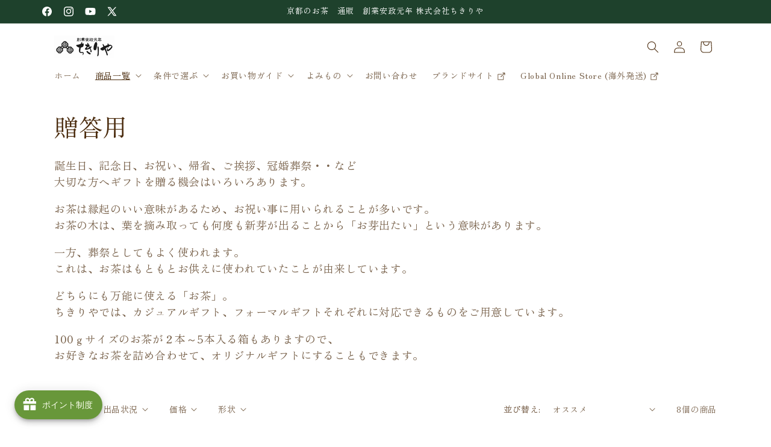

--- FILE ---
content_type: text/html; charset=utf-8
request_url: https://shop.kyo-chikiriya.com/collections/gift
body_size: 65056
content:
<!doctype html>
<html class="js" lang="ja">
  <head>
    <meta charset="utf-8">
    <meta http-equiv="X-UA-Compatible" content="IE=edge">
    <meta name="viewport" content="width=device-width,initial-scale=1">
    <meta name="theme-color" content="">
    <link rel="canonical" href="https://shop.kyo-chikiriya.com/collections/gift"><link rel="icon" type="image/png" href="//shop.kyo-chikiriya.com/cdn/shop/files/d8c6f56157decbb1427e643c68c5837d.jpg?crop=center&height=32&v=1712637075&width=32"><link rel="preconnect" href="https://fonts.shopifycdn.com" crossorigin><title>
      贈答用
 &ndash; 京都三条　ちきりや</title>

    
      <meta name="description" content="誕生日、記念日、お祝い、帰省、ご挨拶、冠婚葬祭・・など大切な方へギフトを贈る機会はいろいろあります。 お茶は縁起のいい意味があるため、お祝い事に用いられることが多いです。お茶の木は、葉を摘み取っても何度も新芽が出ることから「お芽出たい」という意味があります。 一方、葬祭としてもよく使われます。これは、お茶はもともとお供えに使われていたことが由来しています。 どちらにも万能に使える「お茶」。ちきりやでは、カジュアルギフト、フォーマルギフトそれぞれに対応できるものをご用意しています。 100ｇサイズのお茶が２本～5本入る箱もありますので、お好きなお茶を詰め合わせて、オリジナルギフトにすることもできます。">
    

    

<meta property="og:site_name" content="京都三条　ちきりや">
<meta property="og:url" content="https://shop.kyo-chikiriya.com/collections/gift">
<meta property="og:title" content="贈答用">
<meta property="og:type" content="website">
<meta property="og:description" content="誕生日、記念日、お祝い、帰省、ご挨拶、冠婚葬祭・・など大切な方へギフトを贈る機会はいろいろあります。 お茶は縁起のいい意味があるため、お祝い事に用いられることが多いです。お茶の木は、葉を摘み取っても何度も新芽が出ることから「お芽出たい」という意味があります。 一方、葬祭としてもよく使われます。これは、お茶はもともとお供えに使われていたことが由来しています。 どちらにも万能に使える「お茶」。ちきりやでは、カジュアルギフト、フォーマルギフトそれぞれに対応できるものをご用意しています。 100ｇサイズのお茶が２本～5本入る箱もありますので、お好きなお茶を詰め合わせて、オリジナルギフトにすることもできます。"><meta property="og:image" content="http://shop.kyo-chikiriya.com/cdn/shop/collections/2800_800.jpg?v=1728524561">
  <meta property="og:image:secure_url" content="https://shop.kyo-chikiriya.com/cdn/shop/collections/2800_800.jpg?v=1728524561">
  <meta property="og:image:width" content="1200">
  <meta property="og:image:height" content="1200"><meta name="twitter:site" content="@chikiriya1854"><meta name="twitter:card" content="summary_large_image">
<meta name="twitter:title" content="贈答用">
<meta name="twitter:description" content="誕生日、記念日、お祝い、帰省、ご挨拶、冠婚葬祭・・など大切な方へギフトを贈る機会はいろいろあります。 お茶は縁起のいい意味があるため、お祝い事に用いられることが多いです。お茶の木は、葉を摘み取っても何度も新芽が出ることから「お芽出たい」という意味があります。 一方、葬祭としてもよく使われます。これは、お茶はもともとお供えに使われていたことが由来しています。 どちらにも万能に使える「お茶」。ちきりやでは、カジュアルギフト、フォーマルギフトそれぞれに対応できるものをご用意しています。 100ｇサイズのお茶が２本～5本入る箱もありますので、お好きなお茶を詰め合わせて、オリジナルギフトにすることもできます。">







<link rel="alternate" hreflang="x-default" href="https://kyo-chikiriya.shop/collections/gift">
<link rel="alternate" hreflang="en" href="https://kyo-chikiriya.shop/collections/gift">
<link rel="alternate" hreflang="en-US" href="https://kyo-chikiriya.shop/collections/gift?currency=USD">
<link rel="alternate" hreflang="en-FR" href="https://kyo-chikiriya.shop/collections/gift?currency=EUR">
<link rel="alternate" hreflang="en-GB" href="https://kyo-chikiriya.shop/collections/gift?currency=GBP">
<link rel="alternate" hreflang="en-CA" href="https://kyo-chikiriya.shop/collections/gift?currency=CAD">
<link rel="alternate" hreflang="en-AU" href="https://kyo-chikiriya.shop/collections/gift?currency=AUD"> 
<link rel="alternate" hreflang="en-JP" href="https://kyo-chikiriya.shop/collections/gift?currency=JPY">
<link rel="alternate" hreflang="fr" href="https://kyo-chikiriya.shop/fr/collections/gift">
<link rel="alternate" hreflang="fr-US" href="https://kyo-chikiriya.shop/fr/collections/gift?currency=USD">
<link rel="alternate" hreflang="fr-FR" href="https://kyo-chikiriya.shop/fr/collections/gift?currency=EUR">
<link rel="alternate" hreflang="fr-GB" href="https://kyo-chikiriya.shop/fr/collections/gift?currency=GBP">
<link rel="alternate" hreflang="fr-CA" href="https://kyo-chikiriya.shop/fr/collections/gift?currency=CAD">
<link rel="alternate" hreflang="fr-AU" href="https://kyo-chikiriya.shop/fr/collections/gift?currency=AUD">
<link rel="alternate" hreflang="fr-JP" href="https://kyo-chikiriya.shop/fr/collections/gift?currency=JPY">
<link rel="alternate" hreflang="ja" href="https://kyo-chikiriya.shop/ja/collections/gift">
<link rel="alternate" hreflang="ja-US" href="https://kyo-chikiriya.shop/ja/collections/gift?currency=USD">
<link rel="alternate" hreflang="ja-FR" href="https://kyo-chikiriya.shop/ja/collections/gift?currency=EUR">
<link rel="alternate" hreflang="ja-GB" href="https://kyo-chikiriya.shop/ja/collections/gift?currency=GBP">
<link rel="alternate" hreflang="ja-CA" href="https://kyo-chikiriya.shop/ja/collections/gift?currency=CAD">
<link rel="alternate" hreflang="ja-AU" href="https://kyo-chikiriya.shop/ja/collections/gift?currency=AUD"> 
<link rel="alternate" hreflang="ja-JP" href="https://shop.kyo-chikiriya.com/collections/gift">

    <script src="//shop.kyo-chikiriya.com/cdn/shop/t/45/assets/constants.js?v=132983761750457495441767662674" defer="defer"></script>
    <script src="//shop.kyo-chikiriya.com/cdn/shop/t/45/assets/pubsub.js?v=158357773527763999511767662729" defer="defer"></script>
    <script src="//shop.kyo-chikiriya.com/cdn/shop/t/45/assets/global.js?v=152862011079830610291767662679" defer="defer"></script>
    <script src="//shop.kyo-chikiriya.com/cdn/shop/t/45/assets/details-disclosure.js?v=13653116266235556501767662676" defer="defer"></script>
    <script src="//shop.kyo-chikiriya.com/cdn/shop/t/45/assets/details-modal.js?v=25581673532751508451767662676" defer="defer"></script>
    <script src="//shop.kyo-chikiriya.com/cdn/shop/t/45/assets/search-form.js?v=133129549252120666541767662734" defer="defer"></script><script src="//shop.kyo-chikiriya.com/cdn/shop/t/45/assets/animations.js?v=88693664871331136111767662649" defer="defer"></script><script>window.performance && window.performance.mark && window.performance.mark('shopify.content_for_header.start');</script><meta name="google-site-verification" content="rG213Zqrs1DNjxSfX3jZBgMSJ97uHKRX3NyM-Aa_bNw">
<meta name="facebook-domain-verification" content="3ne516vpaubmb12zd8wpsky5e3gff0">
<meta id="shopify-digital-wallet" name="shopify-digital-wallet" content="/69439881527/digital_wallets/dialog">
<meta name="shopify-checkout-api-token" content="8805cf368288c3befcbd123efaea44fc">
<link rel="alternate" type="application/atom+xml" title="Feed" href="/collections/gift.atom" />
<link rel="alternate" type="application/json+oembed" href="https://shop.kyo-chikiriya.com/collections/gift.oembed">
<script async="async" src="/checkouts/internal/preloads.js?locale=ja-JP"></script>
<link rel="preconnect" href="https://shop.app" crossorigin="anonymous">
<script async="async" src="https://shop.app/checkouts/internal/preloads.js?locale=ja-JP&shop_id=69439881527" crossorigin="anonymous"></script>
<script id="apple-pay-shop-capabilities" type="application/json">{"shopId":69439881527,"countryCode":"JP","currencyCode":"JPY","merchantCapabilities":["supports3DS"],"merchantId":"gid:\/\/shopify\/Shop\/69439881527","merchantName":"京都三条　ちきりや","requiredBillingContactFields":["postalAddress","email","phone"],"requiredShippingContactFields":["postalAddress","email","phone"],"shippingType":"shipping","supportedNetworks":["visa","masterCard","amex","jcb","discover"],"total":{"type":"pending","label":"京都三条　ちきりや","amount":"1.00"},"shopifyPaymentsEnabled":true,"supportsSubscriptions":true}</script>
<script id="shopify-features" type="application/json">{"accessToken":"8805cf368288c3befcbd123efaea44fc","betas":["rich-media-storefront-analytics"],"domain":"shop.kyo-chikiriya.com","predictiveSearch":false,"shopId":69439881527,"locale":"ja"}</script>
<script>var Shopify = Shopify || {};
Shopify.shop = "kyo-chikiriya.myshopify.com";
Shopify.locale = "ja";
Shopify.currency = {"active":"JPY","rate":"1.0"};
Shopify.country = "JP";
Shopify.theme = {"name":"2026年1月16日-　Dawn 15.2.0","id":183656939831,"schema_name":"Dawn","schema_version":"15.2.0","theme_store_id":887,"role":"main"};
Shopify.theme.handle = "null";
Shopify.theme.style = {"id":null,"handle":null};
Shopify.cdnHost = "shop.kyo-chikiriya.com/cdn";
Shopify.routes = Shopify.routes || {};
Shopify.routes.root = "/";</script>
<script type="module">!function(o){(o.Shopify=o.Shopify||{}).modules=!0}(window);</script>
<script>!function(o){function n(){var o=[];function n(){o.push(Array.prototype.slice.apply(arguments))}return n.q=o,n}var t=o.Shopify=o.Shopify||{};t.loadFeatures=n(),t.autoloadFeatures=n()}(window);</script>
<script>
  window.ShopifyPay = window.ShopifyPay || {};
  window.ShopifyPay.apiHost = "shop.app\/pay";
  window.ShopifyPay.redirectState = null;
</script>
<script id="shop-js-analytics" type="application/json">{"pageType":"collection"}</script>
<script defer="defer" async type="module" src="//shop.kyo-chikiriya.com/cdn/shopifycloud/shop-js/modules/v2/client.init-shop-cart-sync_CZKilf07.ja.esm.js"></script>
<script defer="defer" async type="module" src="//shop.kyo-chikiriya.com/cdn/shopifycloud/shop-js/modules/v2/chunk.common_rlhnONO2.esm.js"></script>
<script type="module">
  await import("//shop.kyo-chikiriya.com/cdn/shopifycloud/shop-js/modules/v2/client.init-shop-cart-sync_CZKilf07.ja.esm.js");
await import("//shop.kyo-chikiriya.com/cdn/shopifycloud/shop-js/modules/v2/chunk.common_rlhnONO2.esm.js");

  window.Shopify.SignInWithShop?.initShopCartSync?.({"fedCMEnabled":true,"windoidEnabled":true});

</script>
<script>
  window.Shopify = window.Shopify || {};
  if (!window.Shopify.featureAssets) window.Shopify.featureAssets = {};
  window.Shopify.featureAssets['shop-js'] = {"shop-cart-sync":["modules/v2/client.shop-cart-sync_BwCHLH8C.ja.esm.js","modules/v2/chunk.common_rlhnONO2.esm.js"],"init-fed-cm":["modules/v2/client.init-fed-cm_CQXj6EwP.ja.esm.js","modules/v2/chunk.common_rlhnONO2.esm.js"],"shop-button":["modules/v2/client.shop-button_B7JE2zCc.ja.esm.js","modules/v2/chunk.common_rlhnONO2.esm.js"],"init-windoid":["modules/v2/client.init-windoid_DQ9csUH7.ja.esm.js","modules/v2/chunk.common_rlhnONO2.esm.js"],"shop-cash-offers":["modules/v2/client.shop-cash-offers_DxEVlT9h.ja.esm.js","modules/v2/chunk.common_rlhnONO2.esm.js","modules/v2/chunk.modal_BI56FOb0.esm.js"],"shop-toast-manager":["modules/v2/client.shop-toast-manager_BE8_-kNb.ja.esm.js","modules/v2/chunk.common_rlhnONO2.esm.js"],"init-shop-email-lookup-coordinator":["modules/v2/client.init-shop-email-lookup-coordinator_BgbPPTAQ.ja.esm.js","modules/v2/chunk.common_rlhnONO2.esm.js"],"pay-button":["modules/v2/client.pay-button_hoKCMeMC.ja.esm.js","modules/v2/chunk.common_rlhnONO2.esm.js"],"avatar":["modules/v2/client.avatar_BTnouDA3.ja.esm.js"],"init-shop-cart-sync":["modules/v2/client.init-shop-cart-sync_CZKilf07.ja.esm.js","modules/v2/chunk.common_rlhnONO2.esm.js"],"shop-login-button":["modules/v2/client.shop-login-button_BXDQHqjj.ja.esm.js","modules/v2/chunk.common_rlhnONO2.esm.js","modules/v2/chunk.modal_BI56FOb0.esm.js"],"init-customer-accounts-sign-up":["modules/v2/client.init-customer-accounts-sign-up_C3NeUvFd.ja.esm.js","modules/v2/client.shop-login-button_BXDQHqjj.ja.esm.js","modules/v2/chunk.common_rlhnONO2.esm.js","modules/v2/chunk.modal_BI56FOb0.esm.js"],"init-shop-for-new-customer-accounts":["modules/v2/client.init-shop-for-new-customer-accounts_D-v2xi0b.ja.esm.js","modules/v2/client.shop-login-button_BXDQHqjj.ja.esm.js","modules/v2/chunk.common_rlhnONO2.esm.js","modules/v2/chunk.modal_BI56FOb0.esm.js"],"init-customer-accounts":["modules/v2/client.init-customer-accounts_Cciaq_Mb.ja.esm.js","modules/v2/client.shop-login-button_BXDQHqjj.ja.esm.js","modules/v2/chunk.common_rlhnONO2.esm.js","modules/v2/chunk.modal_BI56FOb0.esm.js"],"shop-follow-button":["modules/v2/client.shop-follow-button_CM9l58Wl.ja.esm.js","modules/v2/chunk.common_rlhnONO2.esm.js","modules/v2/chunk.modal_BI56FOb0.esm.js"],"lead-capture":["modules/v2/client.lead-capture_oVhdpGxe.ja.esm.js","modules/v2/chunk.common_rlhnONO2.esm.js","modules/v2/chunk.modal_BI56FOb0.esm.js"],"checkout-modal":["modules/v2/client.checkout-modal_BbgmKIDX.ja.esm.js","modules/v2/chunk.common_rlhnONO2.esm.js","modules/v2/chunk.modal_BI56FOb0.esm.js"],"shop-login":["modules/v2/client.shop-login_BRorRhgW.ja.esm.js","modules/v2/chunk.common_rlhnONO2.esm.js","modules/v2/chunk.modal_BI56FOb0.esm.js"],"payment-terms":["modules/v2/client.payment-terms_Ba4TR13R.ja.esm.js","modules/v2/chunk.common_rlhnONO2.esm.js","modules/v2/chunk.modal_BI56FOb0.esm.js"]};
</script>
<script>(function() {
  var isLoaded = false;
  function asyncLoad() {
    if (isLoaded) return;
    isLoaded = true;
    var urls = ["https:\/\/gifts.good-apps.co\/storage\/js\/good_free_gift-kyo-chikiriya.myshopify.com.js?ver=134\u0026shop=kyo-chikiriya.myshopify.com"];
    for (var i = 0; i < urls.length; i++) {
      var s = document.createElement('script');
      s.type = 'text/javascript';
      s.async = true;
      s.src = urls[i];
      var x = document.getElementsByTagName('script')[0];
      x.parentNode.insertBefore(s, x);
    }
  };
  if(window.attachEvent) {
    window.attachEvent('onload', asyncLoad);
  } else {
    window.addEventListener('load', asyncLoad, false);
  }
})();</script>
<script id="__st">var __st={"a":69439881527,"offset":32400,"reqid":"35db130f-1b7f-48a0-bca0-6c7d9ca72800-1768976255","pageurl":"shop.kyo-chikiriya.com\/collections\/gift","u":"cd7838969754","p":"collection","rtyp":"collection","rid":430911684919};</script>
<script>window.ShopifyPaypalV4VisibilityTracking = true;</script>
<script id="captcha-bootstrap">!function(){'use strict';const t='contact',e='account',n='new_comment',o=[[t,t],['blogs',n],['comments',n],[t,'customer']],c=[[e,'customer_login'],[e,'guest_login'],[e,'recover_customer_password'],[e,'create_customer']],r=t=>t.map((([t,e])=>`form[action*='/${t}']:not([data-nocaptcha='true']) input[name='form_type'][value='${e}']`)).join(','),a=t=>()=>t?[...document.querySelectorAll(t)].map((t=>t.form)):[];function s(){const t=[...o],e=r(t);return a(e)}const i='password',u='form_key',d=['recaptcha-v3-token','g-recaptcha-response','h-captcha-response',i],f=()=>{try{return window.sessionStorage}catch{return}},m='__shopify_v',_=t=>t.elements[u];function p(t,e,n=!1){try{const o=window.sessionStorage,c=JSON.parse(o.getItem(e)),{data:r}=function(t){const{data:e,action:n}=t;return t[m]||n?{data:e,action:n}:{data:t,action:n}}(c);for(const[e,n]of Object.entries(r))t.elements[e]&&(t.elements[e].value=n);n&&o.removeItem(e)}catch(o){console.error('form repopulation failed',{error:o})}}const l='form_type',E='cptcha';function T(t){t.dataset[E]=!0}const w=window,h=w.document,L='Shopify',v='ce_forms',y='captcha';let A=!1;((t,e)=>{const n=(g='f06e6c50-85a8-45c8-87d0-21a2b65856fe',I='https://cdn.shopify.com/shopifycloud/storefront-forms-hcaptcha/ce_storefront_forms_captcha_hcaptcha.v1.5.2.iife.js',D={infoText:'hCaptchaによる保護',privacyText:'プライバシー',termsText:'利用規約'},(t,e,n)=>{const o=w[L][v],c=o.bindForm;if(c)return c(t,g,e,D).then(n);var r;o.q.push([[t,g,e,D],n]),r=I,A||(h.body.append(Object.assign(h.createElement('script'),{id:'captcha-provider',async:!0,src:r})),A=!0)});var g,I,D;w[L]=w[L]||{},w[L][v]=w[L][v]||{},w[L][v].q=[],w[L][y]=w[L][y]||{},w[L][y].protect=function(t,e){n(t,void 0,e),T(t)},Object.freeze(w[L][y]),function(t,e,n,w,h,L){const[v,y,A,g]=function(t,e,n){const i=e?o:[],u=t?c:[],d=[...i,...u],f=r(d),m=r(i),_=r(d.filter((([t,e])=>n.includes(e))));return[a(f),a(m),a(_),s()]}(w,h,L),I=t=>{const e=t.target;return e instanceof HTMLFormElement?e:e&&e.form},D=t=>v().includes(t);t.addEventListener('submit',(t=>{const e=I(t);if(!e)return;const n=D(e)&&!e.dataset.hcaptchaBound&&!e.dataset.recaptchaBound,o=_(e),c=g().includes(e)&&(!o||!o.value);(n||c)&&t.preventDefault(),c&&!n&&(function(t){try{if(!f())return;!function(t){const e=f();if(!e)return;const n=_(t);if(!n)return;const o=n.value;o&&e.removeItem(o)}(t);const e=Array.from(Array(32),(()=>Math.random().toString(36)[2])).join('');!function(t,e){_(t)||t.append(Object.assign(document.createElement('input'),{type:'hidden',name:u})),t.elements[u].value=e}(t,e),function(t,e){const n=f();if(!n)return;const o=[...t.querySelectorAll(`input[type='${i}']`)].map((({name:t})=>t)),c=[...d,...o],r={};for(const[a,s]of new FormData(t).entries())c.includes(a)||(r[a]=s);n.setItem(e,JSON.stringify({[m]:1,action:t.action,data:r}))}(t,e)}catch(e){console.error('failed to persist form',e)}}(e),e.submit())}));const S=(t,e)=>{t&&!t.dataset[E]&&(n(t,e.some((e=>e===t))),T(t))};for(const o of['focusin','change'])t.addEventListener(o,(t=>{const e=I(t);D(e)&&S(e,y())}));const B=e.get('form_key'),M=e.get(l),P=B&&M;t.addEventListener('DOMContentLoaded',(()=>{const t=y();if(P)for(const e of t)e.elements[l].value===M&&p(e,B);[...new Set([...A(),...v().filter((t=>'true'===t.dataset.shopifyCaptcha))])].forEach((e=>S(e,t)))}))}(h,new URLSearchParams(w.location.search),n,t,e,['guest_login'])})(!0,!0)}();</script>
<script integrity="sha256-4kQ18oKyAcykRKYeNunJcIwy7WH5gtpwJnB7kiuLZ1E=" data-source-attribution="shopify.loadfeatures" defer="defer" src="//shop.kyo-chikiriya.com/cdn/shopifycloud/storefront/assets/storefront/load_feature-a0a9edcb.js" crossorigin="anonymous"></script>
<script crossorigin="anonymous" defer="defer" src="//shop.kyo-chikiriya.com/cdn/shopifycloud/storefront/assets/shopify_pay/storefront-65b4c6d7.js?v=20250812"></script>
<script data-source-attribution="shopify.dynamic_checkout.dynamic.init">var Shopify=Shopify||{};Shopify.PaymentButton=Shopify.PaymentButton||{isStorefrontPortableWallets:!0,init:function(){window.Shopify.PaymentButton.init=function(){};var t=document.createElement("script");t.src="https://shop.kyo-chikiriya.com/cdn/shopifycloud/portable-wallets/latest/portable-wallets.ja.js",t.type="module",document.head.appendChild(t)}};
</script>
<script data-source-attribution="shopify.dynamic_checkout.buyer_consent">
  function portableWalletsHideBuyerConsent(e){var t=document.getElementById("shopify-buyer-consent"),n=document.getElementById("shopify-subscription-policy-button");t&&n&&(t.classList.add("hidden"),t.setAttribute("aria-hidden","true"),n.removeEventListener("click",e))}function portableWalletsShowBuyerConsent(e){var t=document.getElementById("shopify-buyer-consent"),n=document.getElementById("shopify-subscription-policy-button");t&&n&&(t.classList.remove("hidden"),t.removeAttribute("aria-hidden"),n.addEventListener("click",e))}window.Shopify?.PaymentButton&&(window.Shopify.PaymentButton.hideBuyerConsent=portableWalletsHideBuyerConsent,window.Shopify.PaymentButton.showBuyerConsent=portableWalletsShowBuyerConsent);
</script>
<script data-source-attribution="shopify.dynamic_checkout.cart.bootstrap">document.addEventListener("DOMContentLoaded",(function(){function t(){return document.querySelector("shopify-accelerated-checkout-cart, shopify-accelerated-checkout")}if(t())Shopify.PaymentButton.init();else{new MutationObserver((function(e,n){t()&&(Shopify.PaymentButton.init(),n.disconnect())})).observe(document.body,{childList:!0,subtree:!0})}}));
</script>
<link id="shopify-accelerated-checkout-styles" rel="stylesheet" media="screen" href="https://shop.kyo-chikiriya.com/cdn/shopifycloud/portable-wallets/latest/accelerated-checkout-backwards-compat.css" crossorigin="anonymous">
<style id="shopify-accelerated-checkout-cart">
        #shopify-buyer-consent {
  margin-top: 1em;
  display: inline-block;
  width: 100%;
}

#shopify-buyer-consent.hidden {
  display: none;
}

#shopify-subscription-policy-button {
  background: none;
  border: none;
  padding: 0;
  text-decoration: underline;
  font-size: inherit;
  cursor: pointer;
}

#shopify-subscription-policy-button::before {
  box-shadow: none;
}

      </style>
<script id="sections-script" data-sections="header" defer="defer" src="//shop.kyo-chikiriya.com/cdn/shop/t/45/compiled_assets/scripts.js?v=2350"></script>
<script>window.performance && window.performance.mark && window.performance.mark('shopify.content_for_header.end');</script>


    <style data-shopify>
      @font-face {
  font-family: "Zen Old Mincho";
  font-weight: 400;
  font-style: normal;
  font-display: swap;
  src: url("//shop.kyo-chikiriya.com/cdn/fonts/zen_old_mincho/zenoldmincho_n4.7e1b50b13d60400e208a9045c83c7f942d334b13.woff2") format("woff2"),
       url("//shop.kyo-chikiriya.com/cdn/fonts/zen_old_mincho/zenoldmincho_n4.2bc976195161eb2273775b1cb06c3cbd4a6500c6.woff") format("woff");
}

      @font-face {
  font-family: "Zen Old Mincho";
  font-weight: 700;
  font-style: normal;
  font-display: swap;
  src: url("//shop.kyo-chikiriya.com/cdn/fonts/zen_old_mincho/zenoldmincho_n7.0fa071bd03979c9f45aa9ae96ac4b802b627a51a.woff2") format("woff2"),
       url("//shop.kyo-chikiriya.com/cdn/fonts/zen_old_mincho/zenoldmincho_n7.3718b6be367e0e1e48e00347cfa69f8235d0d54f.woff") format("woff");
}

      
      
      @font-face {
  font-family: "Zen Old Mincho";
  font-weight: 400;
  font-style: normal;
  font-display: swap;
  src: url("//shop.kyo-chikiriya.com/cdn/fonts/zen_old_mincho/zenoldmincho_n4.7e1b50b13d60400e208a9045c83c7f942d334b13.woff2") format("woff2"),
       url("//shop.kyo-chikiriya.com/cdn/fonts/zen_old_mincho/zenoldmincho_n4.2bc976195161eb2273775b1cb06c3cbd4a6500c6.woff") format("woff");
}


      
        :root,
        .color-background-1 {
          --color-background: 255,255,255;
        
          --gradient-background: #ffffff;
        

        

        --color-foreground: 75,44,14;
        --color-background-contrast: 191,191,191;
        --color-shadow: 18,18,18;
        --color-button: 253,213,187;
        --color-button-text: 23,65,67;
        --color-secondary-button: 255,255,255;
        --color-secondary-button-text: 18,18,18;
        --color-link: 18,18,18;
        --color-badge-foreground: 75,44,14;
        --color-badge-background: 255,255,255;
        --color-badge-border: 75,44,14;
        --payment-terms-background-color: rgb(255 255 255);
      }
      
        
        .color-background-2 {
          --color-background: 245,229,225;
        
          --gradient-background: #f5e5e1;
        

        

        --color-foreground: 87,51,16;
        --color-background-contrast: 213,146,129;
        --color-shadow: 18,18,18;
        --color-button: 253,213,187;
        --color-button-text: 23,65,67;
        --color-secondary-button: 245,229,225;
        --color-secondary-button-text: 18,18,18;
        --color-link: 18,18,18;
        --color-badge-foreground: 87,51,16;
        --color-badge-background: 245,229,225;
        --color-badge-border: 87,51,16;
        --payment-terms-background-color: rgb(245 229 225);
      }
      
        
        .color-inverse {
          --color-background: 36,40,51;
        
          --gradient-background: #242833;
        

        

        --color-foreground: 255,255,255;
        --color-background-contrast: 47,52,66;
        --color-shadow: 18,18,18;
        --color-button: 255,255,255;
        --color-button-text: 0,0,0;
        --color-secondary-button: 36,40,51;
        --color-secondary-button-text: 255,255,255;
        --color-link: 255,255,255;
        --color-badge-foreground: 255,255,255;
        --color-badge-background: 36,40,51;
        --color-badge-border: 255,255,255;
        --payment-terms-background-color: rgb(36 40 51);
      }
      
        
        .color-accent-1 {
          --color-background: 30,65,44;
        
          --gradient-background: #1e412c;
        

        

        --color-foreground: 255,255,255;
        --color-background-contrast: 38,82,56;
        --color-shadow: 18,18,18;
        --color-button: 255,255,255;
        --color-button-text: 30,65,44;
        --color-secondary-button: 30,65,44;
        --color-secondary-button-text: 255,255,255;
        --color-link: 255,255,255;
        --color-badge-foreground: 255,255,255;
        --color-badge-background: 30,65,44;
        --color-badge-border: 255,255,255;
        --payment-terms-background-color: rgb(30 65 44);
      }
      
        
        .color-accent-2 {
          --color-background: 51,79,180;
        
          --gradient-background: #334fb4;
        

        

        --color-foreground: 255,255,255;
        --color-background-contrast: 23,35,81;
        --color-shadow: 18,18,18;
        --color-button: 255,255,255;
        --color-button-text: 51,79,180;
        --color-secondary-button: 51,79,180;
        --color-secondary-button-text: 255,255,255;
        --color-link: 255,255,255;
        --color-badge-foreground: 255,255,255;
        --color-badge-background: 51,79,180;
        --color-badge-border: 255,255,255;
        --payment-terms-background-color: rgb(51 79 180);
      }
      
        
        .color-scheme-b8f8aa61-a6a6-4eab-b3ba-1ecc464fdeb5 {
          --color-background: 245,239,211;
        
          --gradient-background: #f5efd3;
        

        

        --color-foreground: 75,44,14;
        --color-background-contrast: 221,201,107;
        --color-shadow: 18,18,18;
        --color-button: 253,213,187;
        --color-button-text: 23,65,67;
        --color-secondary-button: 245,239,211;
        --color-secondary-button-text: 18,18,18;
        --color-link: 18,18,18;
        --color-badge-foreground: 75,44,14;
        --color-badge-background: 245,239,211;
        --color-badge-border: 75,44,14;
        --payment-terms-background-color: rgb(245 239 211);
      }
      

      body, .color-background-1, .color-background-2, .color-inverse, .color-accent-1, .color-accent-2, .color-scheme-b8f8aa61-a6a6-4eab-b3ba-1ecc464fdeb5 {
        color: rgba(var(--color-foreground), 0.75);
        background-color: rgb(var(--color-background));
      }

      :root {
        --font-body-family: "Zen Old Mincho", serif;
        --font-body-style: normal;
        --font-body-weight: 400;
        --font-body-weight-bold: 700;

        --font-heading-family: "Zen Old Mincho", serif;
        --font-heading-style: normal;
        --font-heading-weight: 400;

        --font-body-scale: 1.0;
        --font-heading-scale: 1.0;

        --media-padding: px;
        --media-border-opacity: 0.05;
        --media-border-width: 1px;
        --media-radius: 0px;
        --media-shadow-opacity: 0.0;
        --media-shadow-horizontal-offset: 0px;
        --media-shadow-vertical-offset: 4px;
        --media-shadow-blur-radius: 5px;
        --media-shadow-visible: 0;

        --page-width: 120rem;
        --page-width-margin: 0rem;

        --product-card-image-padding: 0.0rem;
        --product-card-corner-radius: 0.0rem;
        --product-card-text-alignment: left;
        --product-card-border-width: 0.0rem;
        --product-card-border-opacity: 0.1;
        --product-card-shadow-opacity: 0.0;
        --product-card-shadow-visible: 0;
        --product-card-shadow-horizontal-offset: 0.0rem;
        --product-card-shadow-vertical-offset: 0.4rem;
        --product-card-shadow-blur-radius: 0.5rem;

        --collection-card-image-padding: 0.0rem;
        --collection-card-corner-radius: 0.0rem;
        --collection-card-text-alignment: left;
        --collection-card-border-width: 0.0rem;
        --collection-card-border-opacity: 0.1;
        --collection-card-shadow-opacity: 0.0;
        --collection-card-shadow-visible: 0;
        --collection-card-shadow-horizontal-offset: 0.0rem;
        --collection-card-shadow-vertical-offset: 0.4rem;
        --collection-card-shadow-blur-radius: 0.5rem;

        --blog-card-image-padding: 0.0rem;
        --blog-card-corner-radius: 0.0rem;
        --blog-card-text-alignment: left;
        --blog-card-border-width: 0.0rem;
        --blog-card-border-opacity: 0.1;
        --blog-card-shadow-opacity: 0.0;
        --blog-card-shadow-visible: 0;
        --blog-card-shadow-horizontal-offset: 0.0rem;
        --blog-card-shadow-vertical-offset: 0.4rem;
        --blog-card-shadow-blur-radius: 0.5rem;

        --badge-corner-radius: 4.0rem;

        --popup-border-width: 1px;
        --popup-border-opacity: 0.1;
        --popup-corner-radius: 0px;
        --popup-shadow-opacity: 0.0;
        --popup-shadow-horizontal-offset: 0px;
        --popup-shadow-vertical-offset: 4px;
        --popup-shadow-blur-radius: 5px;

        --drawer-border-width: 1px;
        --drawer-border-opacity: 0.1;
        --drawer-shadow-opacity: 0.0;
        --drawer-shadow-horizontal-offset: 0px;
        --drawer-shadow-vertical-offset: 4px;
        --drawer-shadow-blur-radius: 5px;

        --spacing-sections-desktop: 0px;
        --spacing-sections-mobile: 0px;

        --grid-desktop-vertical-spacing: 8px;
        --grid-desktop-horizontal-spacing: 8px;
        --grid-mobile-vertical-spacing: 4px;
        --grid-mobile-horizontal-spacing: 4px;

        --text-boxes-border-opacity: 0.1;
        --text-boxes-border-width: 0px;
        --text-boxes-radius: 0px;
        --text-boxes-shadow-opacity: 0.0;
        --text-boxes-shadow-visible: 0;
        --text-boxes-shadow-horizontal-offset: 0px;
        --text-boxes-shadow-vertical-offset: 4px;
        --text-boxes-shadow-blur-radius: 5px;

        --buttons-radius: 0px;
        --buttons-radius-outset: 0px;
        --buttons-border-width: 1px;
        --buttons-border-opacity: 1.0;
        --buttons-shadow-opacity: 0.0;
        --buttons-shadow-visible: 0;
        --buttons-shadow-horizontal-offset: 0px;
        --buttons-shadow-vertical-offset: 4px;
        --buttons-shadow-blur-radius: 5px;
        --buttons-border-offset: 0px;

        --inputs-radius: 0px;
        --inputs-border-width: 1px;
        --inputs-border-opacity: 0.55;
        --inputs-shadow-opacity: 0.0;
        --inputs-shadow-horizontal-offset: 0px;
        --inputs-margin-offset: 0px;
        --inputs-shadow-vertical-offset: 2px;
        --inputs-shadow-blur-radius: 5px;
        --inputs-radius-outset: 0px;

        --variant-pills-radius: 40px;
        --variant-pills-border-width: 1px;
        --variant-pills-border-opacity: 0.55;
        --variant-pills-shadow-opacity: 0.0;
        --variant-pills-shadow-horizontal-offset: 0px;
        --variant-pills-shadow-vertical-offset: 4px;
        --variant-pills-shadow-blur-radius: 5px;
      }

      *,
      *::before,
      *::after {
        box-sizing: inherit;
      }

      html {
        box-sizing: border-box;
        font-size: calc(var(--font-body-scale) * 62.5%);
        height: 100%;
      }

      body {
        display: grid;
        grid-template-rows: auto auto 1fr auto;
        grid-template-columns: 100%;
        min-height: 100%;
        margin: 0;
        font-size: 1.5rem;
        letter-spacing: 0.06rem;
        line-height: calc(1 + 0.8 / var(--font-body-scale));
        font-family: var(--font-body-family);
        font-style: var(--font-body-style);
        font-weight: var(--font-body-weight);
      }

      @media screen and (min-width: 750px) {
        body {
          font-size: 1.6rem;
        }
      }
    </style>

    <link href="//shop.kyo-chikiriya.com/cdn/shop/t/45/assets/base.css?v=159841507637079171801767662650" rel="stylesheet" type="text/css" media="all" />
    <link rel="stylesheet" href="//shop.kyo-chikiriya.com/cdn/shop/t/45/assets/component-cart-items.css?v=123238115697927560811767662655" media="print" onload="this.media='all'">
      <link rel="preload" as="font" href="//shop.kyo-chikiriya.com/cdn/fonts/zen_old_mincho/zenoldmincho_n4.7e1b50b13d60400e208a9045c83c7f942d334b13.woff2" type="font/woff2" crossorigin>
      

      <link rel="preload" as="font" href="//shop.kyo-chikiriya.com/cdn/fonts/zen_old_mincho/zenoldmincho_n4.7e1b50b13d60400e208a9045c83c7f942d334b13.woff2" type="font/woff2" crossorigin>
      
<link
        rel="stylesheet"
        href="//shop.kyo-chikiriya.com/cdn/shop/t/45/assets/component-predictive-search.css?v=118923337488134913561767662666"
        media="print"
        onload="this.media='all'"
      ><script>
      if (Shopify.designMode) {
        document.documentElement.classList.add('shopify-design-mode');
      }
    </script>
  <!-- BEGIN app block: shopify://apps/instafeed/blocks/head-block/c447db20-095d-4a10-9725-b5977662c9d5 --><link rel="preconnect" href="https://cdn.nfcube.com/">
<link rel="preconnect" href="https://scontent.cdninstagram.com/">


  <script>
    document.addEventListener('DOMContentLoaded', function () {
      let instafeedScript = document.createElement('script');

      
        instafeedScript.src = 'https://cdn.nfcube.com/instafeed-910dc04f6505864ce38e661a2ffa1b89.js';
      

      document.body.appendChild(instafeedScript);
    });
  </script>





<!-- END app block --><!-- BEGIN app block: shopify://apps/judge-me-reviews/blocks/judgeme_core/61ccd3b1-a9f2-4160-9fe9-4fec8413e5d8 --><!-- Start of Judge.me Core -->






<link rel="dns-prefetch" href="https://cdnwidget.judge.me">
<link rel="dns-prefetch" href="https://cdn.judge.me">
<link rel="dns-prefetch" href="https://cdn1.judge.me">
<link rel="dns-prefetch" href="https://api.judge.me">

<script data-cfasync='false' class='jdgm-settings-script'>window.jdgmSettings={"pagination":5,"disable_web_reviews":false,"badge_no_review_text":"レビューなし","badge_n_reviews_text":"{{ n }}件のレビュー","badge_star_color":"#139C17","hide_badge_preview_if_no_reviews":true,"badge_hide_text":false,"enforce_center_preview_badge":false,"widget_title":"カスタマーレビュー","widget_open_form_text":"レビューを書く","widget_close_form_text":"レビューをキャンセル","widget_refresh_page_text":"ページを更新","widget_summary_text":"{{ number_of_reviews }}件のレビューに基づく","widget_no_review_text":"最初のレビューを書きましょう","widget_name_field_text":"表示名","widget_verified_name_field_text":"認証された名前（公開）","widget_name_placeholder_text":"表示名","widget_required_field_error_text":"このフィールドは必須です。","widget_email_field_text":"メールアドレス","widget_verified_email_field_text":"認証されたメール（非公開、編集不可）","widget_email_placeholder_text":"あなたのメールアドレス（非公開）","widget_email_field_error_text":"有効なメールアドレスを入力してください。","widget_rating_field_text":"評価","widget_review_title_field_text":"レビュータイトル","widget_review_title_placeholder_text":"レビューにタイトルをつける","widget_review_body_field_text":"レビュー内容","widget_review_body_placeholder_text":"ここに書き始めてください...","widget_pictures_field_text":"写真/動画（任意）","widget_submit_review_text":"レビューを送信","widget_submit_verified_review_text":"認証済みレビューを送信","widget_submit_success_msg_with_auto_publish":"ありがとうございます！数分後にページを更新して、あなたのレビューを確認してください。\u003ca href='https://judge.me/login' target='_blank' rel='nofollow noopener'\u003eJudge.me\u003c/a\u003eにログインすることで、レビューの削除や編集ができます。","widget_submit_success_msg_no_auto_publish":"ありがとうございます！あなたのレビューはショップ管理者の承認を得た後に公開されます。\u003ca href='https://judge.me/login' target='_blank' rel='nofollow noopener'\u003eJudge.me\u003c/a\u003eにログインすることで、レビューの削除や編集ができます。","widget_show_default_reviews_out_of_total_text":"{{ n_reviews }}件のレビューのうち{{ n_reviews_shown }}件を表示しています。","widget_show_all_link_text":"すべて表示","widget_show_less_link_text":"表示を減らす","widget_author_said_text":"{{ reviewer_name }}の言葉：","widget_days_text":"{{ n }}日前","widget_weeks_text":"{{ n }}週間前","widget_months_text":"{{ n }}ヶ月前","widget_years_text":"{{ n }}年前","widget_yesterday_text":"昨日","widget_today_text":"今日","widget_replied_text":"\u003e\u003e {{ shop_name }}の返信：","widget_read_more_text":"続きを読む","widget_reviewer_name_as_initial":"","widget_rating_filter_color":"#fbcd0a","widget_rating_filter_see_all_text":"すべてのレビューを見る","widget_sorting_most_recent_text":"最新順","widget_sorting_highest_rating_text":"最高評価順","widget_sorting_lowest_rating_text":"最低評価順","widget_sorting_with_pictures_text":"写真付きのみ","widget_sorting_most_helpful_text":"最も役立つ順","widget_open_question_form_text":"質問する","widget_reviews_subtab_text":"レビュー","widget_questions_subtab_text":"質問","widget_question_label_text":"質問","widget_answer_label_text":"回答","widget_question_placeholder_text":"ここに質問を書いてください","widget_submit_question_text":"質問を送信","widget_question_submit_success_text":"ご質問ありがとうございます！回答があり次第ご連絡いたします。","widget_star_color":"#139C17","verified_badge_text":"認証済み","verified_badge_bg_color":"","verified_badge_text_color":"","verified_badge_placement":"left-of-reviewer-name","widget_review_max_height":"","widget_hide_border":false,"widget_social_share":false,"widget_thumb":false,"widget_review_location_show":false,"widget_location_format":"","all_reviews_include_out_of_store_products":true,"all_reviews_out_of_store_text":"（ストア外）","all_reviews_pagination":100,"all_reviews_product_name_prefix_text":"について","enable_review_pictures":true,"enable_question_anwser":false,"widget_theme":"default","review_date_format":"timestamp","default_sort_method":"most-recent","widget_product_reviews_subtab_text":"製品レビュー","widget_shop_reviews_subtab_text":"ショップレビュー","widget_other_products_reviews_text":"他の製品のレビュー","widget_store_reviews_subtab_text":"ショップレビュー","widget_no_store_reviews_text":"この店舗はまだレビューを受け取っていません","widget_web_restriction_product_reviews_text":"この製品に対するレビューはまだありません","widget_no_items_text":"アイテムが見つかりません","widget_show_more_text":"もっと見る","widget_write_a_store_review_text":"ストアレビューを書く","widget_other_languages_heading":"他の言語のレビュー","widget_translate_review_text":"レビューを{{ language }}に翻訳","widget_translating_review_text":"翻訳中...","widget_show_original_translation_text":"原文を表示 ({{ language }})","widget_translate_review_failed_text":"レビューを翻訳できませんでした。","widget_translate_review_retry_text":"再試行","widget_translate_review_try_again_later_text":"後でもう一度お試しください","show_product_url_for_grouped_product":false,"widget_sorting_pictures_first_text":"写真を最初に","show_pictures_on_all_rev_page_mobile":false,"show_pictures_on_all_rev_page_desktop":false,"floating_tab_hide_mobile_install_preference":false,"floating_tab_button_name":"★ レビュー","floating_tab_title":"お客様の声","floating_tab_button_color":"","floating_tab_button_background_color":"","floating_tab_url":"","floating_tab_url_enabled":false,"floating_tab_tab_style":"text","all_reviews_text_badge_text":"お客様は当店を{{ shop.metafields.judgeme.all_reviews_count }}件のレビューに基づいて{{ shop.metafields.judgeme.all_reviews_rating | round: 1 }}/5と評価しています。","all_reviews_text_badge_text_branded_style":"{{ shop.metafields.judgeme.all_reviews_count }}件のレビューに基づいて5つ星中{{ shop.metafields.judgeme.all_reviews_rating | round: 1 }}つ星","is_all_reviews_text_badge_a_link":false,"show_stars_for_all_reviews_text_badge":false,"all_reviews_text_badge_url":"","all_reviews_text_style":"branded","all_reviews_text_color_style":"judgeme_brand_color","all_reviews_text_color":"#108474","all_reviews_text_show_jm_brand":true,"featured_carousel_show_header":true,"featured_carousel_title":"お客様からのレビュー","testimonials_carousel_title":"お客様の声","videos_carousel_title":"お客様の声","cards_carousel_title":"お客様の声","featured_carousel_count_text":"{{ n }}件のレビューから","featured_carousel_add_link_to_all_reviews_page":false,"featured_carousel_url":"","featured_carousel_show_images":true,"featured_carousel_autoslide_interval":5,"featured_carousel_arrows_on_the_sides":true,"featured_carousel_height":250,"featured_carousel_width":80,"featured_carousel_image_size":0,"featured_carousel_image_height":250,"featured_carousel_arrow_color":"#eeeeee","verified_count_badge_style":"branded","verified_count_badge_orientation":"horizontal","verified_count_badge_color_style":"judgeme_brand_color","verified_count_badge_color":"#108474","is_verified_count_badge_a_link":false,"verified_count_badge_url":"","verified_count_badge_show_jm_brand":true,"widget_rating_preset_default":5,"widget_first_sub_tab":"product-reviews","widget_show_histogram":true,"widget_histogram_use_custom_color":false,"widget_pagination_use_custom_color":false,"widget_star_use_custom_color":true,"widget_verified_badge_use_custom_color":false,"widget_write_review_use_custom_color":false,"picture_reminder_submit_button":"Upload Pictures","enable_review_videos":false,"mute_video_by_default":false,"widget_sorting_videos_first_text":"動画を最初に","widget_review_pending_text":"保留中","featured_carousel_items_for_large_screen":3,"social_share_options_order":"Facebook,Twitter","remove_microdata_snippet":true,"disable_json_ld":false,"enable_json_ld_products":false,"preview_badge_show_question_text":false,"preview_badge_no_question_text":"質問なし","preview_badge_n_question_text":"{{ number_of_questions }}件の質問","qa_badge_show_icon":false,"qa_badge_position":"same-row","remove_judgeme_branding":false,"widget_add_search_bar":false,"widget_search_bar_placeholder":"検索","widget_sorting_verified_only_text":"認証済みのみ","featured_carousel_theme":"default","featured_carousel_show_rating":true,"featured_carousel_show_title":true,"featured_carousel_show_body":true,"featured_carousel_show_date":false,"featured_carousel_show_reviewer":true,"featured_carousel_show_product":false,"featured_carousel_header_background_color":"#108474","featured_carousel_header_text_color":"#ffffff","featured_carousel_name_product_separator":"reviewed","featured_carousel_full_star_background":"#108474","featured_carousel_empty_star_background":"#dadada","featured_carousel_vertical_theme_background":"#f9fafb","featured_carousel_verified_badge_enable":false,"featured_carousel_verified_badge_color":"#0C4812","featured_carousel_border_style":"round","featured_carousel_review_line_length_limit":3,"featured_carousel_more_reviews_button_text":"さらにレビューを読む","featured_carousel_view_product_button_text":"製品を見る","all_reviews_page_load_reviews_on":"scroll","all_reviews_page_load_more_text":"さらにレビューを読み込む","disable_fb_tab_reviews":false,"enable_ajax_cdn_cache":false,"widget_advanced_speed_features":5,"widget_public_name_text":"のように公開表示","default_reviewer_name":"John Smith","default_reviewer_name_has_non_latin":true,"widget_reviewer_anonymous":"匿名","medals_widget_title":"Judge.me レビューメダル","medals_widget_background_color":"#f9fafb","medals_widget_position":"footer_all_pages","medals_widget_border_color":"#f9fafb","medals_widget_verified_text_position":"left","medals_widget_use_monochromatic_version":false,"medals_widget_elements_color":"#108474","show_reviewer_avatar":true,"widget_invalid_yt_video_url_error_text":"YouTubeビデオURLではありません","widget_max_length_field_error_text":"{0}文字以内で入力してください。","widget_show_country_flag":false,"widget_show_collected_via_shop_app":true,"widget_verified_by_shop_badge_style":"light","widget_verified_by_shop_text":"ショップによって認証","widget_show_photo_gallery":false,"widget_load_with_code_splitting":true,"widget_ugc_install_preference":false,"widget_ugc_title":"私たちが作り、あなたが共有","widget_ugc_subtitle":"タグ付けすると、あなたの写真が私たちのページで特集されます","widget_ugc_arrows_color":"#ffffff","widget_ugc_primary_button_text":"今すぐ購入","widget_ugc_primary_button_background_color":"#108474","widget_ugc_primary_button_text_color":"#ffffff","widget_ugc_primary_button_border_width":"0","widget_ugc_primary_button_border_style":"none","widget_ugc_primary_button_border_color":"#108474","widget_ugc_primary_button_border_radius":"25","widget_ugc_secondary_button_text":"さらに読み込む","widget_ugc_secondary_button_background_color":"#ffffff","widget_ugc_secondary_button_text_color":"#108474","widget_ugc_secondary_button_border_width":"2","widget_ugc_secondary_button_border_style":"solid","widget_ugc_secondary_button_border_color":"#108474","widget_ugc_secondary_button_border_radius":"25","widget_ugc_reviews_button_text":"レビューを見る","widget_ugc_reviews_button_background_color":"#ffffff","widget_ugc_reviews_button_text_color":"#108474","widget_ugc_reviews_button_border_width":"2","widget_ugc_reviews_button_border_style":"solid","widget_ugc_reviews_button_border_color":"#108474","widget_ugc_reviews_button_border_radius":"25","widget_ugc_reviews_button_link_to":"judgeme-reviews-page","widget_ugc_show_post_date":true,"widget_ugc_max_width":"800","widget_rating_metafield_value_type":true,"widget_primary_color":"#005834","widget_enable_secondary_color":false,"widget_secondary_color":"#edf5f5","widget_summary_average_rating_text":"5つ星中{{ average_rating }}つ星","widget_media_grid_title":"お客様の写真と動画","widget_media_grid_see_more_text":"もっと見る","widget_round_style":false,"widget_show_product_medals":true,"widget_verified_by_judgeme_text":"Judge.meによって認証","widget_show_store_medals":true,"widget_verified_by_judgeme_text_in_store_medals":"Judge.meによって認証","widget_media_field_exceed_quantity_message":"申し訳ありませんが、1つのレビューにつき{{ max_media }}つまでしか受け付けられません。","widget_media_field_exceed_limit_message":"{{ file_name }}が大きすぎます。{{ size_limit }}MB未満の{{ media_type }}を選択してください。","widget_review_submitted_text":"レビューが送信されました！","widget_question_submitted_text":"質問が送信されました！","widget_close_form_text_question":"キャンセル","widget_write_your_answer_here_text":"ここに回答を書いてください","widget_enabled_branded_link":true,"widget_show_collected_by_judgeme":false,"widget_reviewer_name_color":"","widget_write_review_text_color":"","widget_write_review_bg_color":"","widget_collected_by_judgeme_text":"Judge.meによって収集","widget_pagination_type":"standard","widget_load_more_text":"さらに読み込む","widget_load_more_color":"#108474","widget_full_review_text":"完全なレビュー","widget_read_more_reviews_text":"さらにレビューを読む","widget_read_questions_text":"質問を読む","widget_questions_and_answers_text":"質問と回答","widget_verified_by_text":"認証元","widget_verified_text":"認証済み","widget_number_of_reviews_text":"{{ number_of_reviews }}件のレビュー","widget_back_button_text":"戻る","widget_next_button_text":"次へ","widget_custom_forms_filter_button":"フィルター","custom_forms_style":"horizontal","widget_show_review_information":false,"how_reviews_are_collected":"レビューの収集方法は？","widget_show_review_keywords":false,"widget_gdpr_statement":"あなたのデータの使用方法：あなたが残したレビューについてのみ、必要な場合にのみご連絡いたします。レビューを送信することで、Judge.meの\u003ca href='https://judge.me/terms' target='_blank' rel='nofollow noopener'\u003e利用規約\u003c/a\u003e、\u003ca href='https://judge.me/privacy' target='_blank' rel='nofollow noopener'\u003eプライバシーポリシー\u003c/a\u003e、\u003ca href='https://judge.me/content-policy' target='_blank' rel='nofollow noopener'\u003eコンテンツポリシー\u003c/a\u003eに同意したことになります。","widget_multilingual_sorting_enabled":false,"widget_translate_review_content_enabled":false,"widget_translate_review_content_method":"manual","popup_widget_review_selection":"automatically_with_pictures","popup_widget_round_border_style":true,"popup_widget_show_title":true,"popup_widget_show_body":true,"popup_widget_show_reviewer":false,"popup_widget_show_product":true,"popup_widget_show_pictures":true,"popup_widget_use_review_picture":true,"popup_widget_show_on_home_page":true,"popup_widget_show_on_product_page":true,"popup_widget_show_on_collection_page":true,"popup_widget_show_on_cart_page":true,"popup_widget_position":"bottom_left","popup_widget_first_review_delay":5,"popup_widget_duration":5,"popup_widget_interval":5,"popup_widget_review_count":5,"popup_widget_hide_on_mobile":true,"review_snippet_widget_round_border_style":true,"review_snippet_widget_card_color":"#FFFFFF","review_snippet_widget_slider_arrows_background_color":"#FFFFFF","review_snippet_widget_slider_arrows_color":"#000000","review_snippet_widget_star_color":"#108474","show_product_variant":false,"all_reviews_product_variant_label_text":"バリエーション: ","widget_show_verified_branding":false,"widget_ai_summary_title":"お客様の声","widget_ai_summary_disclaimer":"最近のカスタマーレビューに基づくAI搭載レビュー要約","widget_show_ai_summary":false,"widget_show_ai_summary_bg":false,"widget_show_review_title_input":true,"redirect_reviewers_invited_via_email":"review_widget","request_store_review_after_product_review":false,"request_review_other_products_in_order":false,"review_form_color_scheme":"default","review_form_corner_style":"square","review_form_star_color":{},"review_form_text_color":"#333333","review_form_background_color":"#ffffff","review_form_field_background_color":"#fafafa","review_form_button_color":{},"review_form_button_text_color":"#ffffff","review_form_modal_overlay_color":"#000000","review_content_screen_title_text":"この製品をどのように評価しますか？","review_content_introduction_text":"あなたの体験について少し共有していただけると嬉しいです。","store_review_form_title_text":"このストアをどのように評価しますか？","store_review_form_introduction_text":"あなたの体験について少し共有していただけると嬉しいです。","show_review_guidance_text":true,"one_star_review_guidance_text":"悪い","five_star_review_guidance_text":"素晴らしい","customer_information_screen_title_text":"あなたについて","customer_information_introduction_text":"あなたについてもっと教えてください。","custom_questions_screen_title_text":"あなたの体験について詳しく","custom_questions_introduction_text":"あなたの体験についてより詳しく理解するための質問がいくつかあります。","review_submitted_screen_title_text":"レビューありがとうございます！","review_submitted_screen_thank_you_text":"現在処理中です。まもなくストアに表示されます。","review_submitted_screen_email_verification_text":"今送信したリンクをクリックしてメールアドレスを確認してください。これにより、レビューの信頼性を保つことができます。","review_submitted_request_store_review_text":"私たちとのお買い物体験を共有していただけませんか？","review_submitted_review_other_products_text":"これらの商品をレビューしていただけませんか？","store_review_screen_title_text":"あなたの購入体験を共有しますか？","store_review_introduction_text":"あなたのフィードバックを重視し、改善に活用します。あなたの思いや提案を共有してください。","reviewer_media_screen_title_picture_text":"写真を共有","reviewer_media_introduction_picture_text":"レビューを裏付ける写真をアップロードしてください。","reviewer_media_screen_title_video_text":"ビデオを共有","reviewer_media_introduction_video_text":"レビューを裏付けるビデオをアップロードしてください。","reviewer_media_screen_title_picture_or_video_text":"写真またはビデオを共有","reviewer_media_introduction_picture_or_video_text":"レビューを裏付ける写真またはビデオをアップロードしてください。","reviewer_media_youtube_url_text":"ここにYoutubeのURLを貼り付けてください","advanced_settings_next_step_button_text":"次へ","advanced_settings_close_review_button_text":"閉じる","modal_write_review_flow":false,"write_review_flow_required_text":"必須","write_review_flow_privacy_message_text":"個人情報を厳守します。","write_review_flow_anonymous_text":"匿名レビュー","write_review_flow_visibility_text":"これは他のお客様には表示されません。","write_review_flow_multiple_selection_help_text":"お好きなだけ選択してください","write_review_flow_single_selection_help_text":"一つのオプションを選択してください","write_review_flow_required_field_error_text":"この項目は必須です","write_review_flow_invalid_email_error_text":"有効なメールアドレスを入力してください","write_review_flow_max_length_error_text":"最大{{ max_length }}文字。","write_review_flow_media_upload_text":"\u003cb\u003eクリックしてアップロード\u003c/b\u003eまたはドラッグ\u0026ドロップ","write_review_flow_gdpr_statement":"必要な場合にのみ、あなたのレビューについてご連絡いたします。レビューを送信することで、当社の\u003ca href='https://judge.me/terms' target='_blank' rel='nofollow noopener'\u003e利用規約\u003c/a\u003eおよび\u003ca href='https://judge.me/privacy' target='_blank' rel='nofollow noopener'\u003eプライバシーポリシー\u003c/a\u003eに同意したものとみなされます。","rating_only_reviews_enabled":false,"show_negative_reviews_help_screen":false,"new_review_flow_help_screen_rating_threshold":3,"negative_review_resolution_screen_title_text":"もっと教えてください","negative_review_resolution_text":"お客様の体験は私たちにとって重要です。ご購入に問題がございましたら、私たちがサポートいたします。お気軽にお問い合わせください。状況を改善する機会をいただければ幸いです。","negative_review_resolution_button_text":"お問い合わせ","negative_review_resolution_proceed_with_review_text":"レビューを残す","negative_review_resolution_subject":"{{ shop_name }}での購入に関する問題。{{ order_name }}","preview_badge_collection_page_install_status":false,"widget_review_custom_css":"","preview_badge_custom_css":"","preview_badge_stars_count":"5-stars","featured_carousel_custom_css":"","floating_tab_custom_css":"","all_reviews_widget_custom_css":"","medals_widget_custom_css":"","verified_badge_custom_css":"","all_reviews_text_custom_css":"","transparency_badges_collected_via_store_invite":false,"transparency_badges_from_another_provider":false,"transparency_badges_collected_from_store_visitor":false,"transparency_badges_collected_by_verified_review_provider":false,"transparency_badges_earned_reward":false,"transparency_badges_collected_via_store_invite_text":"ストア招待によるレビュー収集","transparency_badges_from_another_provider_text":"他のプロバイダーからのレビュー収集","transparency_badges_collected_from_store_visitor_text":"ストア訪問者からのレビュー収集","transparency_badges_written_in_google_text":"Googleで書かれたレビュー","transparency_badges_written_in_etsy_text":"Etsyで書かれたレビュー","transparency_badges_written_in_shop_app_text":"Shop Appで書かれたレビュー","transparency_badges_earned_reward_text":"将来の購入に対する報酬を獲得したレビュー","product_review_widget_per_page":10,"widget_store_review_label_text":"ストアレビュー","checkout_comment_extension_title_on_product_page":"Customer Comments","checkout_comment_extension_num_latest_comment_show":5,"checkout_comment_extension_format":"name_and_timestamp","checkout_comment_customer_name":"last_initial","checkout_comment_comment_notification":true,"preview_badge_collection_page_install_preference":false,"preview_badge_home_page_install_preference":false,"preview_badge_product_page_install_preference":false,"review_widget_install_preference":"","review_carousel_install_preference":false,"floating_reviews_tab_install_preference":"none","verified_reviews_count_badge_install_preference":false,"all_reviews_text_install_preference":false,"review_widget_best_location":false,"judgeme_medals_install_preference":false,"review_widget_revamp_enabled":false,"review_widget_qna_enabled":false,"review_widget_header_theme":"minimal","review_widget_widget_title_enabled":true,"review_widget_header_text_size":"medium","review_widget_header_text_weight":"regular","review_widget_average_rating_style":"compact","review_widget_bar_chart_enabled":true,"review_widget_bar_chart_type":"numbers","review_widget_bar_chart_style":"standard","review_widget_expanded_media_gallery_enabled":false,"review_widget_reviews_section_theme":"standard","review_widget_image_style":"thumbnails","review_widget_review_image_ratio":"square","review_widget_stars_size":"medium","review_widget_verified_badge":"standard_text","review_widget_review_title_text_size":"medium","review_widget_review_text_size":"medium","review_widget_review_text_length":"medium","review_widget_number_of_columns_desktop":3,"review_widget_carousel_transition_speed":5,"review_widget_custom_questions_answers_display":"always","review_widget_button_text_color":"#FFFFFF","review_widget_text_color":"#000000","review_widget_lighter_text_color":"#7B7B7B","review_widget_corner_styling":"soft","review_widget_review_word_singular":"レビュー","review_widget_review_word_plural":"レビュー","review_widget_voting_label":"役立つ？","review_widget_shop_reply_label":"{{ shop_name }}からの返信：","review_widget_filters_title":"フィルター","qna_widget_question_word_singular":"質問","qna_widget_question_word_plural":"質問","qna_widget_answer_reply_label":"{{ answerer_name }}からの返信：","qna_content_screen_title_text":"この商品について質問","qna_widget_question_required_field_error_text":"質問を入力してください。","qna_widget_flow_gdpr_statement":"必要な場合にのみ、あなたの質問についてご連絡いたします。質問を送信することで、当社の\u003ca href='https://judge.me/terms' target='_blank' rel='nofollow noopener'\u003e利用規約\u003c/a\u003eおよび\u003ca href='https://judge.me/privacy' target='_blank' rel='nofollow noopener'\u003eプライバシーポリシー\u003c/a\u003eに同意したものとみなされます。","qna_widget_question_submitted_text":"質問ありがとうございます！","qna_widget_close_form_text_question":"閉じる","qna_widget_question_submit_success_text":"あなたの質問に回答が届いたら、あなたにメールでお知らせします。","all_reviews_widget_v2025_enabled":false,"all_reviews_widget_v2025_header_theme":"default","all_reviews_widget_v2025_widget_title_enabled":true,"all_reviews_widget_v2025_header_text_size":"medium","all_reviews_widget_v2025_header_text_weight":"regular","all_reviews_widget_v2025_average_rating_style":"compact","all_reviews_widget_v2025_bar_chart_enabled":true,"all_reviews_widget_v2025_bar_chart_type":"numbers","all_reviews_widget_v2025_bar_chart_style":"standard","all_reviews_widget_v2025_expanded_media_gallery_enabled":false,"all_reviews_widget_v2025_show_store_medals":true,"all_reviews_widget_v2025_show_photo_gallery":true,"all_reviews_widget_v2025_show_review_keywords":false,"all_reviews_widget_v2025_show_ai_summary":false,"all_reviews_widget_v2025_show_ai_summary_bg":false,"all_reviews_widget_v2025_add_search_bar":false,"all_reviews_widget_v2025_default_sort_method":"most-recent","all_reviews_widget_v2025_reviews_per_page":10,"all_reviews_widget_v2025_reviews_section_theme":"default","all_reviews_widget_v2025_image_style":"thumbnails","all_reviews_widget_v2025_review_image_ratio":"square","all_reviews_widget_v2025_stars_size":"medium","all_reviews_widget_v2025_verified_badge":"bold_badge","all_reviews_widget_v2025_review_title_text_size":"medium","all_reviews_widget_v2025_review_text_size":"medium","all_reviews_widget_v2025_review_text_length":"medium","all_reviews_widget_v2025_number_of_columns_desktop":3,"all_reviews_widget_v2025_carousel_transition_speed":5,"all_reviews_widget_v2025_custom_questions_answers_display":"always","all_reviews_widget_v2025_show_product_variant":false,"all_reviews_widget_v2025_show_reviewer_avatar":true,"all_reviews_widget_v2025_reviewer_name_as_initial":"","all_reviews_widget_v2025_review_location_show":false,"all_reviews_widget_v2025_location_format":"","all_reviews_widget_v2025_show_country_flag":false,"all_reviews_widget_v2025_verified_by_shop_badge_style":"light","all_reviews_widget_v2025_social_share":false,"all_reviews_widget_v2025_social_share_options_order":"Facebook,Twitter,LinkedIn,Pinterest","all_reviews_widget_v2025_pagination_type":"standard","all_reviews_widget_v2025_button_text_color":"#FFFFFF","all_reviews_widget_v2025_text_color":"#000000","all_reviews_widget_v2025_lighter_text_color":"#7B7B7B","all_reviews_widget_v2025_corner_styling":"soft","all_reviews_widget_v2025_title":"カスタマーレビュー","all_reviews_widget_v2025_ai_summary_title":"お客様がこのストアについて言っていること","all_reviews_widget_v2025_no_review_text":"最初のレビューを書きましょう","platform":"shopify","branding_url":"https://app.judge.me/reviews","branding_text":"Powered by Judge.me","locale":"en","reply_name":"京都三条　ちきりや","widget_version":"3.0","footer":true,"autopublish":false,"review_dates":true,"enable_custom_form":false,"shop_locale":"ja","enable_multi_locales_translations":false,"show_review_title_input":true,"review_verification_email_status":"never","can_be_branded":false,"reply_name_text":"京都三条　ちきりや"};</script> <style class='jdgm-settings-style'>﻿.jdgm-xx{left:0}:root{--jdgm-primary-color: #005834;--jdgm-secondary-color: rgba(0,88,52,0.1);--jdgm-star-color: #139C17;--jdgm-write-review-text-color: white;--jdgm-write-review-bg-color: #005834;--jdgm-paginate-color: #005834;--jdgm-border-radius: 0;--jdgm-reviewer-name-color: #005834}.jdgm-histogram__bar-content{background-color:#005834}.jdgm-rev[data-verified-buyer=true] .jdgm-rev__icon.jdgm-rev__icon:after,.jdgm-rev__buyer-badge.jdgm-rev__buyer-badge{color:white;background-color:#005834}.jdgm-review-widget--small .jdgm-gallery.jdgm-gallery .jdgm-gallery__thumbnail-link:nth-child(8) .jdgm-gallery__thumbnail-wrapper.jdgm-gallery__thumbnail-wrapper:before{content:"もっと見る"}@media only screen and (min-width: 768px){.jdgm-gallery.jdgm-gallery .jdgm-gallery__thumbnail-link:nth-child(8) .jdgm-gallery__thumbnail-wrapper.jdgm-gallery__thumbnail-wrapper:before{content:"もっと見る"}}.jdgm-preview-badge .jdgm-star.jdgm-star{color:#139C17}.jdgm-prev-badge[data-average-rating='0.00']{display:none !important}.jdgm-author-all-initials{display:none !important}.jdgm-author-last-initial{display:none !important}.jdgm-rev-widg__title{visibility:hidden}.jdgm-rev-widg__summary-text{visibility:hidden}.jdgm-prev-badge__text{visibility:hidden}.jdgm-rev__prod-link-prefix:before{content:'について'}.jdgm-rev__variant-label:before{content:'バリエーション: '}.jdgm-rev__out-of-store-text:before{content:'（ストア外）'}@media only screen and (min-width: 768px){.jdgm-rev__pics .jdgm-rev_all-rev-page-picture-separator,.jdgm-rev__pics .jdgm-rev__product-picture{display:none}}@media only screen and (max-width: 768px){.jdgm-rev__pics .jdgm-rev_all-rev-page-picture-separator,.jdgm-rev__pics .jdgm-rev__product-picture{display:none}}.jdgm-preview-badge[data-template="product"]{display:none !important}.jdgm-preview-badge[data-template="collection"]{display:none !important}.jdgm-preview-badge[data-template="index"]{display:none !important}.jdgm-review-widget[data-from-snippet="true"]{display:none !important}.jdgm-verified-count-badget[data-from-snippet="true"]{display:none !important}.jdgm-carousel-wrapper[data-from-snippet="true"]{display:none !important}.jdgm-all-reviews-text[data-from-snippet="true"]{display:none !important}.jdgm-medals-section[data-from-snippet="true"]{display:none !important}.jdgm-ugc-media-wrapper[data-from-snippet="true"]{display:none !important}.jdgm-rev__transparency-badge[data-badge-type="review_collected_via_store_invitation"]{display:none !important}.jdgm-rev__transparency-badge[data-badge-type="review_collected_from_another_provider"]{display:none !important}.jdgm-rev__transparency-badge[data-badge-type="review_collected_from_store_visitor"]{display:none !important}.jdgm-rev__transparency-badge[data-badge-type="review_written_in_etsy"]{display:none !important}.jdgm-rev__transparency-badge[data-badge-type="review_written_in_google_business"]{display:none !important}.jdgm-rev__transparency-badge[data-badge-type="review_written_in_shop_app"]{display:none !important}.jdgm-rev__transparency-badge[data-badge-type="review_earned_for_future_purchase"]{display:none !important}.jdgm-review-snippet-widget .jdgm-rev-snippet-widget__cards-container .jdgm-rev-snippet-card{border-radius:8px;background:#fff}.jdgm-review-snippet-widget .jdgm-rev-snippet-widget__cards-container .jdgm-rev-snippet-card__rev-rating .jdgm-star{color:#108474}.jdgm-review-snippet-widget .jdgm-rev-snippet-widget__prev-btn,.jdgm-review-snippet-widget .jdgm-rev-snippet-widget__next-btn{border-radius:50%;background:#fff}.jdgm-review-snippet-widget .jdgm-rev-snippet-widget__prev-btn>svg,.jdgm-review-snippet-widget .jdgm-rev-snippet-widget__next-btn>svg{fill:#000}.jdgm-full-rev-modal.rev-snippet-widget .jm-mfp-container .jm-mfp-content,.jdgm-full-rev-modal.rev-snippet-widget .jm-mfp-container .jdgm-full-rev__icon,.jdgm-full-rev-modal.rev-snippet-widget .jm-mfp-container .jdgm-full-rev__pic-img,.jdgm-full-rev-modal.rev-snippet-widget .jm-mfp-container .jdgm-full-rev__reply{border-radius:8px}.jdgm-full-rev-modal.rev-snippet-widget .jm-mfp-container .jdgm-full-rev[data-verified-buyer="true"] .jdgm-full-rev__icon::after{border-radius:8px}.jdgm-full-rev-modal.rev-snippet-widget .jm-mfp-container .jdgm-full-rev .jdgm-rev__buyer-badge{border-radius:calc( 8px / 2 )}.jdgm-full-rev-modal.rev-snippet-widget .jm-mfp-container .jdgm-full-rev .jdgm-full-rev__replier::before{content:'京都三条　ちきりや'}.jdgm-full-rev-modal.rev-snippet-widget .jm-mfp-container .jdgm-full-rev .jdgm-full-rev__product-button{border-radius:calc( 8px * 6 )}
</style> <style class='jdgm-settings-style'></style>

  
  
  
  <style class='jdgm-miracle-styles'>
  @-webkit-keyframes jdgm-spin{0%{-webkit-transform:rotate(0deg);-ms-transform:rotate(0deg);transform:rotate(0deg)}100%{-webkit-transform:rotate(359deg);-ms-transform:rotate(359deg);transform:rotate(359deg)}}@keyframes jdgm-spin{0%{-webkit-transform:rotate(0deg);-ms-transform:rotate(0deg);transform:rotate(0deg)}100%{-webkit-transform:rotate(359deg);-ms-transform:rotate(359deg);transform:rotate(359deg)}}@font-face{font-family:'JudgemeStar';src:url("[data-uri]") format("woff");font-weight:normal;font-style:normal}.jdgm-star{font-family:'JudgemeStar';display:inline !important;text-decoration:none !important;padding:0 4px 0 0 !important;margin:0 !important;font-weight:bold;opacity:1;-webkit-font-smoothing:antialiased;-moz-osx-font-smoothing:grayscale}.jdgm-star:hover{opacity:1}.jdgm-star:last-of-type{padding:0 !important}.jdgm-star.jdgm--on:before{content:"\e000"}.jdgm-star.jdgm--off:before{content:"\e001"}.jdgm-star.jdgm--half:before{content:"\e002"}.jdgm-widget *{margin:0;line-height:1.4;-webkit-box-sizing:border-box;-moz-box-sizing:border-box;box-sizing:border-box;-webkit-overflow-scrolling:touch}.jdgm-hidden{display:none !important;visibility:hidden !important}.jdgm-temp-hidden{display:none}.jdgm-spinner{width:40px;height:40px;margin:auto;border-radius:50%;border-top:2px solid #eee;border-right:2px solid #eee;border-bottom:2px solid #eee;border-left:2px solid #ccc;-webkit-animation:jdgm-spin 0.8s infinite linear;animation:jdgm-spin 0.8s infinite linear}.jdgm-prev-badge{display:block !important}

</style>


  
  
   


<script data-cfasync='false' class='jdgm-script'>
!function(e){window.jdgm=window.jdgm||{},jdgm.CDN_HOST="https://cdnwidget.judge.me/",jdgm.CDN_HOST_ALT="https://cdn2.judge.me/cdn/widget_frontend/",jdgm.API_HOST="https://api.judge.me/",jdgm.CDN_BASE_URL="https://cdn.shopify.com/extensions/019bdc9e-9889-75cc-9a3d-a887384f20d4/judgeme-extensions-301/assets/",
jdgm.docReady=function(d){(e.attachEvent?"complete"===e.readyState:"loading"!==e.readyState)?
setTimeout(d,0):e.addEventListener("DOMContentLoaded",d)},jdgm.loadCSS=function(d,t,o,a){
!o&&jdgm.loadCSS.requestedUrls.indexOf(d)>=0||(jdgm.loadCSS.requestedUrls.push(d),
(a=e.createElement("link")).rel="stylesheet",a.class="jdgm-stylesheet",a.media="nope!",
a.href=d,a.onload=function(){this.media="all",t&&setTimeout(t)},e.body.appendChild(a))},
jdgm.loadCSS.requestedUrls=[],jdgm.loadJS=function(e,d){var t=new XMLHttpRequest;
t.onreadystatechange=function(){4===t.readyState&&(Function(t.response)(),d&&d(t.response))},
t.open("GET",e),t.onerror=function(){if(e.indexOf(jdgm.CDN_HOST)===0&&jdgm.CDN_HOST_ALT!==jdgm.CDN_HOST){var f=e.replace(jdgm.CDN_HOST,jdgm.CDN_HOST_ALT);jdgm.loadJS(f,d)}},t.send()},jdgm.docReady((function(){(window.jdgmLoadCSS||e.querySelectorAll(
".jdgm-widget, .jdgm-all-reviews-page").length>0)&&(jdgmSettings.widget_load_with_code_splitting?
parseFloat(jdgmSettings.widget_version)>=3?jdgm.loadCSS(jdgm.CDN_HOST+"widget_v3/base.css"):
jdgm.loadCSS(jdgm.CDN_HOST+"widget/base.css"):jdgm.loadCSS(jdgm.CDN_HOST+"shopify_v2.css"),
jdgm.loadJS(jdgm.CDN_HOST+"loa"+"der.js"))}))}(document);
</script>
<noscript><link rel="stylesheet" type="text/css" media="all" href="https://cdnwidget.judge.me/shopify_v2.css"></noscript>

<!-- BEGIN app snippet: theme_fix_tags --><script>
  (function() {
    var jdgmThemeFixes = null;
    if (!jdgmThemeFixes) return;
    var thisThemeFix = jdgmThemeFixes[Shopify.theme.id];
    if (!thisThemeFix) return;

    if (thisThemeFix.html) {
      document.addEventListener("DOMContentLoaded", function() {
        var htmlDiv = document.createElement('div');
        htmlDiv.classList.add('jdgm-theme-fix-html');
        htmlDiv.innerHTML = thisThemeFix.html;
        document.body.append(htmlDiv);
      });
    };

    if (thisThemeFix.css) {
      var styleTag = document.createElement('style');
      styleTag.classList.add('jdgm-theme-fix-style');
      styleTag.innerHTML = thisThemeFix.css;
      document.head.append(styleTag);
    };

    if (thisThemeFix.js) {
      var scriptTag = document.createElement('script');
      scriptTag.classList.add('jdgm-theme-fix-script');
      scriptTag.innerHTML = thisThemeFix.js;
      document.head.append(scriptTag);
    };
  })();
</script>
<!-- END app snippet -->
<!-- End of Judge.me Core -->



<!-- END app block --><script src="https://cdn.shopify.com/extensions/019b4b16-d348-72c6-a38f-71d159623d0e/ship-and-co-46/assets/delivery-selector.js" type="text/javascript" defer="defer"></script>
<script src="https://cdn.shopify.com/extensions/019bdf05-3e8a-7126-811b-a94f4a02d1f5/avada-joy-431/assets/avada-joy.js" type="text/javascript" defer="defer"></script>
<script src="https://cdn.shopify.com/extensions/019bdc9e-9889-75cc-9a3d-a887384f20d4/judgeme-extensions-301/assets/loader.js" type="text/javascript" defer="defer"></script>
<link href="https://monorail-edge.shopifysvc.com" rel="dns-prefetch">
<script>(function(){if ("sendBeacon" in navigator && "performance" in window) {try {var session_token_from_headers = performance.getEntriesByType('navigation')[0].serverTiming.find(x => x.name == '_s').description;} catch {var session_token_from_headers = undefined;}var session_cookie_matches = document.cookie.match(/_shopify_s=([^;]*)/);var session_token_from_cookie = session_cookie_matches && session_cookie_matches.length === 2 ? session_cookie_matches[1] : "";var session_token = session_token_from_headers || session_token_from_cookie || "";function handle_abandonment_event(e) {var entries = performance.getEntries().filter(function(entry) {return /monorail-edge.shopifysvc.com/.test(entry.name);});if (!window.abandonment_tracked && entries.length === 0) {window.abandonment_tracked = true;var currentMs = Date.now();var navigation_start = performance.timing.navigationStart;var payload = {shop_id: 69439881527,url: window.location.href,navigation_start,duration: currentMs - navigation_start,session_token,page_type: "collection"};window.navigator.sendBeacon("https://monorail-edge.shopifysvc.com/v1/produce", JSON.stringify({schema_id: "online_store_buyer_site_abandonment/1.1",payload: payload,metadata: {event_created_at_ms: currentMs,event_sent_at_ms: currentMs}}));}}window.addEventListener('pagehide', handle_abandonment_event);}}());</script>
<script id="web-pixels-manager-setup">(function e(e,d,r,n,o){if(void 0===o&&(o={}),!Boolean(null===(a=null===(i=window.Shopify)||void 0===i?void 0:i.analytics)||void 0===a?void 0:a.replayQueue)){var i,a;window.Shopify=window.Shopify||{};var t=window.Shopify;t.analytics=t.analytics||{};var s=t.analytics;s.replayQueue=[],s.publish=function(e,d,r){return s.replayQueue.push([e,d,r]),!0};try{self.performance.mark("wpm:start")}catch(e){}var l=function(){var e={modern:/Edge?\/(1{2}[4-9]|1[2-9]\d|[2-9]\d{2}|\d{4,})\.\d+(\.\d+|)|Firefox\/(1{2}[4-9]|1[2-9]\d|[2-9]\d{2}|\d{4,})\.\d+(\.\d+|)|Chrom(ium|e)\/(9{2}|\d{3,})\.\d+(\.\d+|)|(Maci|X1{2}).+ Version\/(15\.\d+|(1[6-9]|[2-9]\d|\d{3,})\.\d+)([,.]\d+|)( \(\w+\)|)( Mobile\/\w+|) Safari\/|Chrome.+OPR\/(9{2}|\d{3,})\.\d+\.\d+|(CPU[ +]OS|iPhone[ +]OS|CPU[ +]iPhone|CPU IPhone OS|CPU iPad OS)[ +]+(15[._]\d+|(1[6-9]|[2-9]\d|\d{3,})[._]\d+)([._]\d+|)|Android:?[ /-](13[3-9]|1[4-9]\d|[2-9]\d{2}|\d{4,})(\.\d+|)(\.\d+|)|Android.+Firefox\/(13[5-9]|1[4-9]\d|[2-9]\d{2}|\d{4,})\.\d+(\.\d+|)|Android.+Chrom(ium|e)\/(13[3-9]|1[4-9]\d|[2-9]\d{2}|\d{4,})\.\d+(\.\d+|)|SamsungBrowser\/([2-9]\d|\d{3,})\.\d+/,legacy:/Edge?\/(1[6-9]|[2-9]\d|\d{3,})\.\d+(\.\d+|)|Firefox\/(5[4-9]|[6-9]\d|\d{3,})\.\d+(\.\d+|)|Chrom(ium|e)\/(5[1-9]|[6-9]\d|\d{3,})\.\d+(\.\d+|)([\d.]+$|.*Safari\/(?![\d.]+ Edge\/[\d.]+$))|(Maci|X1{2}).+ Version\/(10\.\d+|(1[1-9]|[2-9]\d|\d{3,})\.\d+)([,.]\d+|)( \(\w+\)|)( Mobile\/\w+|) Safari\/|Chrome.+OPR\/(3[89]|[4-9]\d|\d{3,})\.\d+\.\d+|(CPU[ +]OS|iPhone[ +]OS|CPU[ +]iPhone|CPU IPhone OS|CPU iPad OS)[ +]+(10[._]\d+|(1[1-9]|[2-9]\d|\d{3,})[._]\d+)([._]\d+|)|Android:?[ /-](13[3-9]|1[4-9]\d|[2-9]\d{2}|\d{4,})(\.\d+|)(\.\d+|)|Mobile Safari.+OPR\/([89]\d|\d{3,})\.\d+\.\d+|Android.+Firefox\/(13[5-9]|1[4-9]\d|[2-9]\d{2}|\d{4,})\.\d+(\.\d+|)|Android.+Chrom(ium|e)\/(13[3-9]|1[4-9]\d|[2-9]\d{2}|\d{4,})\.\d+(\.\d+|)|Android.+(UC? ?Browser|UCWEB|U3)[ /]?(15\.([5-9]|\d{2,})|(1[6-9]|[2-9]\d|\d{3,})\.\d+)\.\d+|SamsungBrowser\/(5\.\d+|([6-9]|\d{2,})\.\d+)|Android.+MQ{2}Browser\/(14(\.(9|\d{2,})|)|(1[5-9]|[2-9]\d|\d{3,})(\.\d+|))(\.\d+|)|K[Aa][Ii]OS\/(3\.\d+|([4-9]|\d{2,})\.\d+)(\.\d+|)/},d=e.modern,r=e.legacy,n=navigator.userAgent;return n.match(d)?"modern":n.match(r)?"legacy":"unknown"}(),u="modern"===l?"modern":"legacy",c=(null!=n?n:{modern:"",legacy:""})[u],f=function(e){return[e.baseUrl,"/wpm","/b",e.hashVersion,"modern"===e.buildTarget?"m":"l",".js"].join("")}({baseUrl:d,hashVersion:r,buildTarget:u}),m=function(e){var d=e.version,r=e.bundleTarget,n=e.surface,o=e.pageUrl,i=e.monorailEndpoint;return{emit:function(e){var a=e.status,t=e.errorMsg,s=(new Date).getTime(),l=JSON.stringify({metadata:{event_sent_at_ms:s},events:[{schema_id:"web_pixels_manager_load/3.1",payload:{version:d,bundle_target:r,page_url:o,status:a,surface:n,error_msg:t},metadata:{event_created_at_ms:s}}]});if(!i)return console&&console.warn&&console.warn("[Web Pixels Manager] No Monorail endpoint provided, skipping logging."),!1;try{return self.navigator.sendBeacon.bind(self.navigator)(i,l)}catch(e){}var u=new XMLHttpRequest;try{return u.open("POST",i,!0),u.setRequestHeader("Content-Type","text/plain"),u.send(l),!0}catch(e){return console&&console.warn&&console.warn("[Web Pixels Manager] Got an unhandled error while logging to Monorail."),!1}}}}({version:r,bundleTarget:l,surface:e.surface,pageUrl:self.location.href,monorailEndpoint:e.monorailEndpoint});try{o.browserTarget=l,function(e){var d=e.src,r=e.async,n=void 0===r||r,o=e.onload,i=e.onerror,a=e.sri,t=e.scriptDataAttributes,s=void 0===t?{}:t,l=document.createElement("script"),u=document.querySelector("head"),c=document.querySelector("body");if(l.async=n,l.src=d,a&&(l.integrity=a,l.crossOrigin="anonymous"),s)for(var f in s)if(Object.prototype.hasOwnProperty.call(s,f))try{l.dataset[f]=s[f]}catch(e){}if(o&&l.addEventListener("load",o),i&&l.addEventListener("error",i),u)u.appendChild(l);else{if(!c)throw new Error("Did not find a head or body element to append the script");c.appendChild(l)}}({src:f,async:!0,onload:function(){if(!function(){var e,d;return Boolean(null===(d=null===(e=window.Shopify)||void 0===e?void 0:e.analytics)||void 0===d?void 0:d.initialized)}()){var d=window.webPixelsManager.init(e)||void 0;if(d){var r=window.Shopify.analytics;r.replayQueue.forEach((function(e){var r=e[0],n=e[1],o=e[2];d.publishCustomEvent(r,n,o)})),r.replayQueue=[],r.publish=d.publishCustomEvent,r.visitor=d.visitor,r.initialized=!0}}},onerror:function(){return m.emit({status:"failed",errorMsg:"".concat(f," has failed to load")})},sri:function(e){var d=/^sha384-[A-Za-z0-9+/=]+$/;return"string"==typeof e&&d.test(e)}(c)?c:"",scriptDataAttributes:o}),m.emit({status:"loading"})}catch(e){m.emit({status:"failed",errorMsg:(null==e?void 0:e.message)||"Unknown error"})}}})({shopId: 69439881527,storefrontBaseUrl: "https://shop.kyo-chikiriya.com",extensionsBaseUrl: "https://extensions.shopifycdn.com/cdn/shopifycloud/web-pixels-manager",monorailEndpoint: "https://monorail-edge.shopifysvc.com/unstable/produce_batch",surface: "storefront-renderer",enabledBetaFlags: ["2dca8a86"],webPixelsConfigList: [{"id":"1427570999","configuration":"{\"webPixelName\":\"Judge.me\"}","eventPayloadVersion":"v1","runtimeContext":"STRICT","scriptVersion":"34ad157958823915625854214640f0bf","type":"APP","apiClientId":683015,"privacyPurposes":["ANALYTICS"],"dataSharingAdjustments":{"protectedCustomerApprovalScopes":["read_customer_email","read_customer_name","read_customer_personal_data","read_customer_phone"]}},{"id":"665649463","configuration":"{\"config\":\"{\\\"pixel_id\\\":\\\"G-YGPZYPTPMZ\\\",\\\"target_country\\\":\\\"JP\\\",\\\"gtag_events\\\":[{\\\"type\\\":\\\"begin_checkout\\\",\\\"action_label\\\":\\\"G-YGPZYPTPMZ\\\"},{\\\"type\\\":\\\"search\\\",\\\"action_label\\\":\\\"G-YGPZYPTPMZ\\\"},{\\\"type\\\":\\\"view_item\\\",\\\"action_label\\\":[\\\"G-YGPZYPTPMZ\\\",\\\"MC-YX5H6P8TDE\\\"]},{\\\"type\\\":\\\"purchase\\\",\\\"action_label\\\":[\\\"G-YGPZYPTPMZ\\\",\\\"MC-YX5H6P8TDE\\\"]},{\\\"type\\\":\\\"page_view\\\",\\\"action_label\\\":[\\\"G-YGPZYPTPMZ\\\",\\\"MC-YX5H6P8TDE\\\"]},{\\\"type\\\":\\\"add_payment_info\\\",\\\"action_label\\\":\\\"G-YGPZYPTPMZ\\\"},{\\\"type\\\":\\\"add_to_cart\\\",\\\"action_label\\\":\\\"G-YGPZYPTPMZ\\\"}],\\\"enable_monitoring_mode\\\":false}\"}","eventPayloadVersion":"v1","runtimeContext":"OPEN","scriptVersion":"b2a88bafab3e21179ed38636efcd8a93","type":"APP","apiClientId":1780363,"privacyPurposes":[],"dataSharingAdjustments":{"protectedCustomerApprovalScopes":["read_customer_address","read_customer_email","read_customer_name","read_customer_personal_data","read_customer_phone"]}},{"id":"367460663","configuration":"{\"pixel_id\":\"1879083339127196\",\"pixel_type\":\"facebook_pixel\",\"metaapp_system_user_token\":\"-\"}","eventPayloadVersion":"v1","runtimeContext":"OPEN","scriptVersion":"ca16bc87fe92b6042fbaa3acc2fbdaa6","type":"APP","apiClientId":2329312,"privacyPurposes":["ANALYTICS","MARKETING","SALE_OF_DATA"],"dataSharingAdjustments":{"protectedCustomerApprovalScopes":["read_customer_address","read_customer_email","read_customer_name","read_customer_personal_data","read_customer_phone"]}},{"id":"13173047","configuration":"{\"shop\":\"kyo-chikiriya.myshopify.com\",\"enabled\":\"false\",\"hmacKey\":\"8d1cb98f99ef1a54bf9f1ddb8e1f77f0\"}","eventPayloadVersion":"v1","runtimeContext":"STRICT","scriptVersion":"a406b8d892e9e644b6f271fd9c955885","type":"APP","apiClientId":4653451,"privacyPurposes":["ANALYTICS","MARKETING","SALE_OF_DATA"],"dataSharingAdjustments":{"protectedCustomerApprovalScopes":["read_customer_address","read_customer_email","read_customer_name","read_customer_personal_data","read_customer_phone"]}},{"id":"shopify-app-pixel","configuration":"{}","eventPayloadVersion":"v1","runtimeContext":"STRICT","scriptVersion":"0450","apiClientId":"shopify-pixel","type":"APP","privacyPurposes":["ANALYTICS","MARKETING"]},{"id":"shopify-custom-pixel","eventPayloadVersion":"v1","runtimeContext":"LAX","scriptVersion":"0450","apiClientId":"shopify-pixel","type":"CUSTOM","privacyPurposes":["ANALYTICS","MARKETING"]}],isMerchantRequest: false,initData: {"shop":{"name":"京都三条　ちきりや","paymentSettings":{"currencyCode":"JPY"},"myshopifyDomain":"kyo-chikiriya.myshopify.com","countryCode":"JP","storefrontUrl":"https:\/\/shop.kyo-chikiriya.com"},"customer":null,"cart":null,"checkout":null,"productVariants":[],"purchasingCompany":null},},"https://shop.kyo-chikiriya.com/cdn","fcfee988w5aeb613cpc8e4bc33m6693e112",{"modern":"","legacy":""},{"shopId":"69439881527","storefrontBaseUrl":"https:\/\/shop.kyo-chikiriya.com","extensionBaseUrl":"https:\/\/extensions.shopifycdn.com\/cdn\/shopifycloud\/web-pixels-manager","surface":"storefront-renderer","enabledBetaFlags":"[\"2dca8a86\"]","isMerchantRequest":"false","hashVersion":"fcfee988w5aeb613cpc8e4bc33m6693e112","publish":"custom","events":"[[\"page_viewed\",{}],[\"collection_viewed\",{\"collection\":{\"id\":\"430911684919\",\"title\":\"贈答用\",\"productVariants\":[{\"price\":{\"amount\":2052.0,\"currencyCode\":\"JPY\"},\"product\":{\"title\":\"和柄ティーバッグアソート\",\"vendor\":\"ちきりや\",\"id\":\"9680520610103\",\"untranslatedTitle\":\"和柄ティーバッグアソート\",\"url\":\"\/products\/wagara_teabags_assort\",\"type\":\"お茶・紅茶\"},\"id\":\"49258644209975\",\"image\":{\"src\":\"\/\/shop.kyo-chikiriya.com\/cdn\/shop\/files\/IMG_E6881.jpg?v=1751429903\"},\"sku\":\"WTA-18\",\"title\":\"Default Title\",\"untranslatedTitle\":\"Default Title\"},{\"price\":{\"amount\":1836.0,\"currencyCode\":\"JPY\"},\"product\":{\"title\":\"あーもんど２個詰合せ（抹茶・ほうじ茶）\",\"vendor\":\"ちきりや\",\"id\":\"9732643684663\",\"untranslatedTitle\":\"あーもんど２個詰合せ（抹茶・ほうじ茶）\",\"url\":\"\/products\/matcha_houjicha_almonds\",\"type\":\"ナッツ\"},\"id\":\"49373435724087\",\"image\":{\"src\":\"\/\/shop.kyo-chikiriya.com\/cdn\/shop\/files\/3024_3024_d8f25ba3-cb3f-4196-8299-46317b4e597b.jpg?v=1721117198\"},\"sku\":\"506225\",\"title\":\"Default Title\",\"untranslatedTitle\":\"Default Title\"},{\"price\":{\"amount\":2268.0,\"currencyCode\":\"JPY\"},\"product\":{\"title\":\"ミルクジャム２本詰合せ（抹茶・ほうじ茶）\",\"vendor\":\"ちきりや\",\"id\":\"8057906626871\",\"untranslatedTitle\":\"ミルクジャム２本詰合せ（抹茶・ほうじ茶）\",\"url\":\"\/products\/matcha_hojicha_milkjam\",\"type\":\"ジャム\"},\"id\":\"44203152933175\",\"image\":{\"src\":\"\/\/shop.kyo-chikiriya.com\/cdn\/shop\/files\/2_3024_3024_696dce99-4e9a-4a4f-8167-26c238fda0ae.jpg?v=1719300017\"},\"sku\":\"506409\",\"title\":\"Default Title\",\"untranslatedTitle\":\"Default Title\"},{\"price\":{\"amount\":2916.0,\"currencyCode\":\"JPY\"},\"product\":{\"title\":\"ミルクジャムと茶こし付き宇治抹茶セット\",\"vendor\":\"ちきりや\",\"id\":\"10068479934775\",\"untranslatedTitle\":\"ミルクジャムと茶こし付き宇治抹茶セット\",\"url\":\"\/products\/uji_matcha_tea_strainer_milkjam_set\",\"type\":\"ジャム\"},\"id\":\"50299206598967\",\"image\":{\"src\":\"\/\/shop.kyo-chikiriya.com\/cdn\/shop\/files\/3_4fe3a370-d7d1-4e25-ae53-ccceee0c53c2.jpg?v=1740555276\"},\"sku\":\"506508\",\"title\":\"Default Title\",\"untranslatedTitle\":\"Default Title\"},{\"price\":{\"amount\":2490.0,\"currencyCode\":\"JPY\"},\"product\":{\"title\":\"ちきりや銘茶２本詰合せ（白鷺・瑞雲）\",\"vendor\":\"ちきりや\",\"id\":\"8057905185079\",\"untranslatedTitle\":\"ちきりや銘茶２本詰合せ（白鷺・瑞雲）\",\"url\":\"\/products\/premium_selection_shirasagi_zuiun\",\"type\":\"お茶・紅茶\"},\"id\":\"44203150410039\",\"image\":{\"src\":\"\/\/shop.kyo-chikiriya.com\/cdn\/shop\/files\/2_2_006e28d5-e2d9-4057-9b82-68dd617ac41b.jpg?v=1719473582\"},\"sku\":\"SZ20\",\"title\":\"Default Title\",\"untranslatedTitle\":\"Default Title\"},{\"price\":{\"amount\":5190.0,\"currencyCode\":\"JPY\"},\"product\":{\"title\":\"ちきりや銘茶3本詰合せ（白鷺・本玉露・瑞雲）\",\"vendor\":\"ちきりや\",\"id\":\"9054159503671\",\"untranslatedTitle\":\"ちきりや銘茶3本詰合せ（白鷺・本玉露・瑞雲）\",\"url\":\"\/products\/premium_selection_hongyokuro_zuiun_shirasagi\",\"type\":\"お茶・紅茶\"},\"id\":\"47644102099255\",\"image\":{\"src\":\"\/\/shop.kyo-chikiriya.com\/cdn\/shop\/files\/270b56a4e498ba65cb2af4978071e408.jpg?v=1719473920\"},\"sku\":\"ZHS30\",\"title\":\"Default Title\",\"untranslatedTitle\":\"Default Title\"},{\"price\":{\"amount\":3570.0,\"currencyCode\":\"JPY\"},\"product\":{\"title\":\"ちきりや銘茶3本詰合せ（白鷺・渓泉・瑞雲）\",\"vendor\":\"ちきりや\",\"id\":\"8057905119543\",\"untranslatedTitle\":\"ちきりや銘茶3本詰合せ（白鷺・渓泉・瑞雲）\",\"url\":\"\/products\/premium_selection_shirasagi_zuiun_keisen\",\"type\":\"お茶・紅茶\"},\"id\":\"44203150377271\",\"image\":{\"src\":\"\/\/shop.kyo-chikiriya.com\/cdn\/shop\/files\/2_f0307fae-b0ca-43d1-9ac0-9e2251c8985b.jpg?v=1719474473\"},\"sku\":\"SZK30\",\"title\":\"Default Title\",\"untranslatedTitle\":\"Default Title\"},{\"price\":{\"amount\":330.0,\"currencyCode\":\"JPY\"},\"product\":{\"title\":\"ギフト箱（２本～５本）\",\"vendor\":\"京都三条　ちきりや\",\"id\":\"9050396688695\",\"untranslatedTitle\":\"ギフト箱（２本～５本）\",\"url\":\"\/products\/gift_case\",\"type\":\"\"},\"id\":\"47635485032759\",\"image\":{\"src\":\"\/\/shop.kyo-chikiriya.com\/cdn\/shop\/files\/3_1200_1200_6d214d29-5c55-493a-bc47-62774a732f0f.jpg?v=1700122765\"},\"sku\":\"Y528Y\",\"title\":\"Default Title\",\"untranslatedTitle\":\"Default Title\"}]}}]]"});</script><script>
  window.ShopifyAnalytics = window.ShopifyAnalytics || {};
  window.ShopifyAnalytics.meta = window.ShopifyAnalytics.meta || {};
  window.ShopifyAnalytics.meta.currency = 'JPY';
  var meta = {"products":[{"id":9680520610103,"gid":"gid:\/\/shopify\/Product\/9680520610103","vendor":"ちきりや","type":"お茶・紅茶","handle":"wagara_teabags_assort","variants":[{"id":49258644209975,"price":205200,"name":"和柄ティーバッグアソート","public_title":null,"sku":"WTA-18"}],"remote":false},{"id":9732643684663,"gid":"gid:\/\/shopify\/Product\/9732643684663","vendor":"ちきりや","type":"ナッツ","handle":"matcha_houjicha_almonds","variants":[{"id":49373435724087,"price":183600,"name":"あーもんど２個詰合せ（抹茶・ほうじ茶）","public_title":null,"sku":"506225"}],"remote":false},{"id":8057906626871,"gid":"gid:\/\/shopify\/Product\/8057906626871","vendor":"ちきりや","type":"ジャム","handle":"matcha_hojicha_milkjam","variants":[{"id":44203152933175,"price":226800,"name":"ミルクジャム２本詰合せ（抹茶・ほうじ茶）","public_title":null,"sku":"506409"}],"remote":false},{"id":10068479934775,"gid":"gid:\/\/shopify\/Product\/10068479934775","vendor":"ちきりや","type":"ジャム","handle":"uji_matcha_tea_strainer_milkjam_set","variants":[{"id":50299206598967,"price":291600,"name":"ミルクジャムと茶こし付き宇治抹茶セット","public_title":null,"sku":"506508"}],"remote":false},{"id":8057905185079,"gid":"gid:\/\/shopify\/Product\/8057905185079","vendor":"ちきりや","type":"お茶・紅茶","handle":"premium_selection_shirasagi_zuiun","variants":[{"id":44203150410039,"price":249000,"name":"ちきりや銘茶２本詰合せ（白鷺・瑞雲）","public_title":null,"sku":"SZ20"}],"remote":false},{"id":9054159503671,"gid":"gid:\/\/shopify\/Product\/9054159503671","vendor":"ちきりや","type":"お茶・紅茶","handle":"premium_selection_hongyokuro_zuiun_shirasagi","variants":[{"id":47644102099255,"price":519000,"name":"ちきりや銘茶3本詰合せ（白鷺・本玉露・瑞雲）","public_title":null,"sku":"ZHS30"}],"remote":false},{"id":8057905119543,"gid":"gid:\/\/shopify\/Product\/8057905119543","vendor":"ちきりや","type":"お茶・紅茶","handle":"premium_selection_shirasagi_zuiun_keisen","variants":[{"id":44203150377271,"price":357000,"name":"ちきりや銘茶3本詰合せ（白鷺・渓泉・瑞雲）","public_title":null,"sku":"SZK30"}],"remote":false},{"id":9050396688695,"gid":"gid:\/\/shopify\/Product\/9050396688695","vendor":"京都三条　ちきりや","type":"","handle":"gift_case","variants":[{"id":47635485032759,"price":33000,"name":"ギフト箱（２本～５本）","public_title":null,"sku":"Y528Y"}],"remote":false}],"page":{"pageType":"collection","resourceType":"collection","resourceId":430911684919,"requestId":"35db130f-1b7f-48a0-bca0-6c7d9ca72800-1768976255"}};
  for (var attr in meta) {
    window.ShopifyAnalytics.meta[attr] = meta[attr];
  }
</script>
<script class="analytics">
  (function () {
    var customDocumentWrite = function(content) {
      var jquery = null;

      if (window.jQuery) {
        jquery = window.jQuery;
      } else if (window.Checkout && window.Checkout.$) {
        jquery = window.Checkout.$;
      }

      if (jquery) {
        jquery('body').append(content);
      }
    };

    var hasLoggedConversion = function(token) {
      if (token) {
        return document.cookie.indexOf('loggedConversion=' + token) !== -1;
      }
      return false;
    }

    var setCookieIfConversion = function(token) {
      if (token) {
        var twoMonthsFromNow = new Date(Date.now());
        twoMonthsFromNow.setMonth(twoMonthsFromNow.getMonth() + 2);

        document.cookie = 'loggedConversion=' + token + '; expires=' + twoMonthsFromNow;
      }
    }

    var trekkie = window.ShopifyAnalytics.lib = window.trekkie = window.trekkie || [];
    if (trekkie.integrations) {
      return;
    }
    trekkie.methods = [
      'identify',
      'page',
      'ready',
      'track',
      'trackForm',
      'trackLink'
    ];
    trekkie.factory = function(method) {
      return function() {
        var args = Array.prototype.slice.call(arguments);
        args.unshift(method);
        trekkie.push(args);
        return trekkie;
      };
    };
    for (var i = 0; i < trekkie.methods.length; i++) {
      var key = trekkie.methods[i];
      trekkie[key] = trekkie.factory(key);
    }
    trekkie.load = function(config) {
      trekkie.config = config || {};
      trekkie.config.initialDocumentCookie = document.cookie;
      var first = document.getElementsByTagName('script')[0];
      var script = document.createElement('script');
      script.type = 'text/javascript';
      script.onerror = function(e) {
        var scriptFallback = document.createElement('script');
        scriptFallback.type = 'text/javascript';
        scriptFallback.onerror = function(error) {
                var Monorail = {
      produce: function produce(monorailDomain, schemaId, payload) {
        var currentMs = new Date().getTime();
        var event = {
          schema_id: schemaId,
          payload: payload,
          metadata: {
            event_created_at_ms: currentMs,
            event_sent_at_ms: currentMs
          }
        };
        return Monorail.sendRequest("https://" + monorailDomain + "/v1/produce", JSON.stringify(event));
      },
      sendRequest: function sendRequest(endpointUrl, payload) {
        // Try the sendBeacon API
        if (window && window.navigator && typeof window.navigator.sendBeacon === 'function' && typeof window.Blob === 'function' && !Monorail.isIos12()) {
          var blobData = new window.Blob([payload], {
            type: 'text/plain'
          });

          if (window.navigator.sendBeacon(endpointUrl, blobData)) {
            return true;
          } // sendBeacon was not successful

        } // XHR beacon

        var xhr = new XMLHttpRequest();

        try {
          xhr.open('POST', endpointUrl);
          xhr.setRequestHeader('Content-Type', 'text/plain');
          xhr.send(payload);
        } catch (e) {
          console.log(e);
        }

        return false;
      },
      isIos12: function isIos12() {
        return window.navigator.userAgent.lastIndexOf('iPhone; CPU iPhone OS 12_') !== -1 || window.navigator.userAgent.lastIndexOf('iPad; CPU OS 12_') !== -1;
      }
    };
    Monorail.produce('monorail-edge.shopifysvc.com',
      'trekkie_storefront_load_errors/1.1',
      {shop_id: 69439881527,
      theme_id: 183656939831,
      app_name: "storefront",
      context_url: window.location.href,
      source_url: "//shop.kyo-chikiriya.com/cdn/s/trekkie.storefront.cd680fe47e6c39ca5d5df5f0a32d569bc48c0f27.min.js"});

        };
        scriptFallback.async = true;
        scriptFallback.src = '//shop.kyo-chikiriya.com/cdn/s/trekkie.storefront.cd680fe47e6c39ca5d5df5f0a32d569bc48c0f27.min.js';
        first.parentNode.insertBefore(scriptFallback, first);
      };
      script.async = true;
      script.src = '//shop.kyo-chikiriya.com/cdn/s/trekkie.storefront.cd680fe47e6c39ca5d5df5f0a32d569bc48c0f27.min.js';
      first.parentNode.insertBefore(script, first);
    };
    trekkie.load(
      {"Trekkie":{"appName":"storefront","development":false,"defaultAttributes":{"shopId":69439881527,"isMerchantRequest":null,"themeId":183656939831,"themeCityHash":"10715721084706102518","contentLanguage":"ja","currency":"JPY","eventMetadataId":"d11b9789-4a22-446e-b3de-efc71d806e53"},"isServerSideCookieWritingEnabled":true,"monorailRegion":"shop_domain","enabledBetaFlags":["65f19447"]},"Session Attribution":{},"S2S":{"facebookCapiEnabled":true,"source":"trekkie-storefront-renderer","apiClientId":580111}}
    );

    var loaded = false;
    trekkie.ready(function() {
      if (loaded) return;
      loaded = true;

      window.ShopifyAnalytics.lib = window.trekkie;

      var originalDocumentWrite = document.write;
      document.write = customDocumentWrite;
      try { window.ShopifyAnalytics.merchantGoogleAnalytics.call(this); } catch(error) {};
      document.write = originalDocumentWrite;

      window.ShopifyAnalytics.lib.page(null,{"pageType":"collection","resourceType":"collection","resourceId":430911684919,"requestId":"35db130f-1b7f-48a0-bca0-6c7d9ca72800-1768976255","shopifyEmitted":true});

      var match = window.location.pathname.match(/checkouts\/(.+)\/(thank_you|post_purchase)/)
      var token = match? match[1]: undefined;
      if (!hasLoggedConversion(token)) {
        setCookieIfConversion(token);
        window.ShopifyAnalytics.lib.track("Viewed Product Category",{"currency":"JPY","category":"Collection: gift","collectionName":"gift","collectionId":430911684919,"nonInteraction":true},undefined,undefined,{"shopifyEmitted":true});
      }
    });


        var eventsListenerScript = document.createElement('script');
        eventsListenerScript.async = true;
        eventsListenerScript.src = "//shop.kyo-chikiriya.com/cdn/shopifycloud/storefront/assets/shop_events_listener-3da45d37.js";
        document.getElementsByTagName('head')[0].appendChild(eventsListenerScript);

})();</script>
<script
  defer
  src="https://shop.kyo-chikiriya.com/cdn/shopifycloud/perf-kit/shopify-perf-kit-3.0.4.min.js"
  data-application="storefront-renderer"
  data-shop-id="69439881527"
  data-render-region="gcp-us-central1"
  data-page-type="collection"
  data-theme-instance-id="183656939831"
  data-theme-name="Dawn"
  data-theme-version="15.2.0"
  data-monorail-region="shop_domain"
  data-resource-timing-sampling-rate="10"
  data-shs="true"
  data-shs-beacon="true"
  data-shs-export-with-fetch="true"
  data-shs-logs-sample-rate="1"
  data-shs-beacon-endpoint="https://shop.kyo-chikiriya.com/api/collect"
></script>
</head>

  <body class="gradient animate--hover-default">
    <a class="skip-to-content-link button visually-hidden" href="#MainContent">
      コンテンツに進む
    </a><!-- BEGIN sections: header-group -->
<div id="shopify-section-sections--25961930981687__announcement-bar" class="shopify-section shopify-section-group-header-group announcement-bar-section"><link href="//shop.kyo-chikiriya.com/cdn/shop/t/45/assets/component-slideshow.css?v=17933591812325749411767662672" rel="stylesheet" type="text/css" media="all" />
<link href="//shop.kyo-chikiriya.com/cdn/shop/t/45/assets/component-slider.css?v=14039311878856620671767662671" rel="stylesheet" type="text/css" media="all" />

  <link href="//shop.kyo-chikiriya.com/cdn/shop/t/45/assets/component-list-social.css?v=35792976012981934991767662661" rel="stylesheet" type="text/css" media="all" />


<div
  class="utility-bar color-accent-1 gradient utility-bar--bottom-border"
  
>
  <div class="page-width utility-bar__grid utility-bar__grid--3-col">

<ul class="list-unstyled list-social" role="list"><li class="list-social__item">
      <a href="https://www.facebook.com/chikiriya/" class="link list-social__link">
        <span class="svg-wrapper"><svg class="icon icon-facebook" viewBox="0 0 20 20"><path fill="currentColor" d="M18 10.049C18 5.603 14.419 2 10 2s-8 3.603-8 8.049C2 14.067 4.925 17.396 8.75 18v-5.624H6.719v-2.328h2.03V8.275c0-2.017 1.195-3.132 3.023-3.132.874 0 1.79.158 1.79.158v1.98h-1.009c-.994 0-1.303.621-1.303 1.258v1.51h2.219l-.355 2.326H11.25V18c3.825-.604 6.75-3.933 6.75-7.951"/></svg>
</span>
        <span class="visually-hidden">Facebook</span>
      </a>
    </li><li class="list-social__item">
      <a href="https://www.instagram.com/kyoto_chikiriya/?hl=ja" class="link list-social__link">
        <span class="svg-wrapper"><svg class="icon icon-instagram" viewBox="0 0 20 20"><path fill="currentColor" fill-rule="evenodd" d="M13.23 3.492c-.84-.037-1.096-.046-3.23-.046-2.144 0-2.39.01-3.238.055-.776.027-1.195.164-1.487.273a2.4 2.4 0 0 0-.912.593 2.5 2.5 0 0 0-.602.922c-.11.282-.238.702-.274 1.486-.046.84-.046 1.095-.046 3.23s.01 2.39.046 3.229c.004.51.097 1.016.274 1.495.145.365.319.639.602.913.282.282.538.456.92.602.474.176.974.268 1.479.273.848.046 1.103.046 3.238.046s2.39-.01 3.23-.046c.784-.036 1.203-.164 1.486-.273.374-.146.648-.329.921-.602.283-.283.447-.548.602-.922.177-.476.27-.979.274-1.486.037-.84.046-1.095.046-3.23s-.01-2.39-.055-3.229c-.027-.784-.164-1.204-.274-1.495a2.4 2.4 0 0 0-.593-.913 2.6 2.6 0 0 0-.92-.602c-.284-.11-.703-.237-1.488-.273ZM6.697 2.05c.857-.036 1.131-.045 3.302-.045a63 63 0 0 1 3.302.045c.664.014 1.321.14 1.943.374a4 4 0 0 1 1.414.922c.41.397.728.88.93 1.414.23.622.354 1.279.365 1.942C18 7.56 18 7.824 18 10.005c0 2.17-.01 2.444-.046 3.292-.036.858-.173 1.442-.374 1.943-.2.53-.474.976-.92 1.423a3.9 3.9 0 0 1-1.415.922c-.51.191-1.095.337-1.943.374-.857.036-1.122.045-3.302.045-2.171 0-2.445-.009-3.302-.055-.849-.027-1.432-.164-1.943-.364a4.15 4.15 0 0 1-1.414-.922 4.1 4.1 0 0 1-.93-1.423c-.183-.51-.329-1.085-.365-1.943C2.009 12.45 2 12.167 2 10.004c0-2.161 0-2.435.055-3.302.027-.848.164-1.432.365-1.942a4.4 4.4 0 0 1 .92-1.414 4.2 4.2 0 0 1 1.415-.93c.51-.183 1.094-.33 1.943-.366Zm.427 4.806a4.105 4.105 0 1 1 5.805 5.805 4.105 4.105 0 0 1-5.805-5.805m1.882 5.371a2.668 2.668 0 1 0 2.042-4.93 2.668 2.668 0 0 0-2.042 4.93m5.922-5.942a.958.958 0 1 1-1.355-1.355.958.958 0 0 1 1.355 1.355" clip-rule="evenodd"/></svg>
</span>
        <span class="visually-hidden">Instagram</span>
      </a>
    </li><li class="list-social__item">
      <a href="https://www.youtube.com/channel/UCG7A_nW5hhZR3yUd168Zxtg" class="link list-social__link">
        <span class="svg-wrapper"><svg class="icon icon-youtube" viewBox="0 0 20 20"><path fill="currentColor" d="M18.16 5.87c.34 1.309.34 4.08.34 4.08s0 2.771-.34 4.08a2.13 2.13 0 0 1-1.53 1.53c-1.309.34-6.63.34-6.63.34s-5.321 0-6.63-.34a2.13 2.13 0 0 1-1.53-1.53c-.34-1.309-.34-4.08-.34-4.08s0-2.771.34-4.08a2.17 2.17 0 0 1 1.53-1.53C4.679 4 10 4 10 4s5.321 0 6.63.34a2.17 2.17 0 0 1 1.53 1.53M8.3 12.5l4.42-2.55L8.3 7.4z"/></svg>
</span>
        <span class="visually-hidden">YouTube</span>
      </a>
    </li><li class="list-social__item">
      <a href="https://twitter.com/chikiriya1854" class="link list-social__link">
        <span class="svg-wrapper"><svg class="icon icon-twitter" viewBox="0 0 20 20"><path fill="currentColor" fill-rule="evenodd" d="M7.273 2.8 10.8 7.822 15.218 2.8h1.768l-5.4 6.139 5.799 8.254h-4.658l-3.73-5.31-4.671 5.31H2.558l5.654-6.427L2.615 2.8zm6.242 13.125L5.07 4.109h1.405l8.446 11.816z" clip-rule="evenodd"/></svg>
</span>
        <span class="visually-hidden">X (Twitter)</span>
      </a>
    </li></ul>
<div
        class="announcement-bar announcement-bar--one-announcement"
        role="region"
        aria-label="告知"
        
      ><p class="announcement-bar__message h5">
            <span>京都のお茶　通販　創業安政元年 株式会社ちきりや</span></p></div><div class="localization-wrapper">
</div>
  </div>
</div>


</div><div id="shopify-section-sections--25961930981687__header" class="shopify-section shopify-section-group-header-group section-header"><link rel="stylesheet" href="//shop.kyo-chikiriya.com/cdn/shop/t/45/assets/component-list-menu.css?v=151968516119678728991767662660" media="print" onload="this.media='all'">
<link rel="stylesheet" href="//shop.kyo-chikiriya.com/cdn/shop/t/45/assets/component-search.css?v=165164710990765432851767662670" media="print" onload="this.media='all'">
<link rel="stylesheet" href="//shop.kyo-chikiriya.com/cdn/shop/t/45/assets/component-menu-drawer.css?v=147478906057189667651767662663" media="print" onload="this.media='all'">
<link rel="stylesheet" href="//shop.kyo-chikiriya.com/cdn/shop/t/45/assets/component-cart-notification.css?v=54116361853792938221767662656" media="print" onload="this.media='all'"><link rel="stylesheet" href="//shop.kyo-chikiriya.com/cdn/shop/t/45/assets/component-price.css?v=70172745017360139101767662667" media="print" onload="this.media='all'"><style>
  header-drawer {
    justify-self: start;
    margin-left: -1.2rem;
  }@media screen and (min-width: 990px) {
      header-drawer {
        display: none;
      }
    }.menu-drawer-container {
    display: flex;
  }

  .list-menu {
    list-style: none;
    padding: 0;
    margin: 0;
  }

  .list-menu--inline {
    display: inline-flex;
    flex-wrap: wrap;
  }

  summary.list-menu__item {
    padding-right: 2.7rem;
  }

  .list-menu__item {
    display: flex;
    align-items: center;
    line-height: calc(1 + 0.3 / var(--font-body-scale));
  }

  .list-menu__item--link {
    text-decoration: none;
    padding-bottom: 1rem;
    padding-top: 1rem;
    line-height: calc(1 + 0.8 / var(--font-body-scale));
  }

  @media screen and (min-width: 750px) {
    .list-menu__item--link {
      padding-bottom: 0.5rem;
      padding-top: 0.5rem;
    }
  }
</style><style data-shopify>.header {
    padding: 6px 3rem 6px 3rem;
  }

  .section-header {
    position: sticky; /* This is for fixing a Safari z-index issue. PR #2147 */
    margin-bottom: 0px;
  }

  @media screen and (min-width: 750px) {
    .section-header {
      margin-bottom: 0px;
    }
  }

  @media screen and (min-width: 990px) {
    .header {
      padding-top: 12px;
      padding-bottom: 12px;
    }
  }</style><script src="//shop.kyo-chikiriya.com/cdn/shop/t/45/assets/cart-notification.js?v=133508293167896966491767662651" defer="defer"></script><sticky-header data-sticky-type="on-scroll-up" class="header-wrapper color-background-1 gradient"><header class="header header--top-left header--mobile-left page-width header--has-menu header--has-social header--has-account">

<header-drawer data-breakpoint="tablet">
  <details id="Details-menu-drawer-container" class="menu-drawer-container">
    <summary
      class="header__icon header__icon--menu header__icon--summary link focus-inset"
      aria-label="メニュー"
    >
      <span><svg xmlns="http://www.w3.org/2000/svg" fill="none" class="icon icon-hamburger" viewBox="0 0 18 16"><path fill="currentColor" d="M1 .5a.5.5 0 1 0 0 1h15.71a.5.5 0 0 0 0-1zM.5 8a.5.5 0 0 1 .5-.5h15.71a.5.5 0 0 1 0 1H1A.5.5 0 0 1 .5 8m0 7a.5.5 0 0 1 .5-.5h15.71a.5.5 0 0 1 0 1H1a.5.5 0 0 1-.5-.5"/></svg>
<svg xmlns="http://www.w3.org/2000/svg" fill="none" class="icon icon-close" viewBox="0 0 18 17"><path fill="currentColor" d="M.865 15.978a.5.5 0 0 0 .707.707l7.433-7.431 7.579 7.282a.501.501 0 0 0 .846-.37.5.5 0 0 0-.153-.351L9.712 8.546l7.417-7.416a.5.5 0 1 0-.707-.708L8.991 7.853 1.413.573a.5.5 0 1 0-.693.72l7.563 7.268z"/></svg>
</span>
    </summary>
    <div id="menu-drawer" class="gradient menu-drawer motion-reduce color-background-1">
      <div class="menu-drawer__inner-container">
        <div class="menu-drawer__navigation-container">
          <nav class="menu-drawer__navigation">
            <ul class="menu-drawer__menu has-submenu list-menu" role="list"><li><a
                      id="HeaderDrawer-ホーム"
                      href="/"
                      class="menu-drawer__menu-item list-menu__item link link--text focus-inset"
                      
                    >
                      ホーム
                    </a></li><li><details id="Details-menu-drawer-menu-item-2">
                      <summary
                        id="HeaderDrawer-商品一覧"
                        class="menu-drawer__menu-item list-menu__item link link--text focus-inset menu-drawer__menu-item--active"
                      >
                        商品一覧
                        <span class="svg-wrapper"><svg xmlns="http://www.w3.org/2000/svg" fill="none" class="icon icon-arrow" viewBox="0 0 14 10"><path fill="currentColor" fill-rule="evenodd" d="M8.537.808a.5.5 0 0 1 .817-.162l4 4a.5.5 0 0 1 0 .708l-4 4a.5.5 0 1 1-.708-.708L11.793 5.5H1a.5.5 0 0 1 0-1h10.793L8.646 1.354a.5.5 0 0 1-.109-.546" clip-rule="evenodd"/></svg>
</span>
                        <span class="svg-wrapper"><svg class="icon icon-caret" viewBox="0 0 10 6"><path fill="currentColor" fill-rule="evenodd" d="M9.354.646a.5.5 0 0 0-.708 0L5 4.293 1.354.646a.5.5 0 0 0-.708.708l4 4a.5.5 0 0 0 .708 0l4-4a.5.5 0 0 0 0-.708" clip-rule="evenodd"/></svg>
</span>
                      </summary>
                      <div
                        id="link-商品一覧"
                        class="menu-drawer__submenu has-submenu gradient motion-reduce"
                        tabindex="-1"
                      >
                        <div class="menu-drawer__inner-submenu">
                          <button class="menu-drawer__close-button link link--text focus-inset" aria-expanded="true">
                            <span class="svg-wrapper"><svg xmlns="http://www.w3.org/2000/svg" fill="none" class="icon icon-arrow" viewBox="0 0 14 10"><path fill="currentColor" fill-rule="evenodd" d="M8.537.808a.5.5 0 0 1 .817-.162l4 4a.5.5 0 0 1 0 .708l-4 4a.5.5 0 1 1-.708-.708L11.793 5.5H1a.5.5 0 0 1 0-1h10.793L8.646 1.354a.5.5 0 0 1-.109-.546" clip-rule="evenodd"/></svg>
</span>
                            商品一覧
                          </button>
                          <ul class="menu-drawer__menu list-menu" role="list" tabindex="-1"><li><a
                                    id="HeaderDrawer-商品一覧-ちきりや銘茶"
                                    href="/collections/chikiriya_premium_selection"
                                    class="menu-drawer__menu-item link link--text list-menu__item focus-inset"
                                    
                                  >
                                    ちきりや銘茶
                                  </a></li><li><a
                                    id="HeaderDrawer-商品一覧-特別な日のお茶"
                                    href="/collections/limited_to_a_teagarden"
                                    class="menu-drawer__menu-item link link--text list-menu__item focus-inset"
                                    
                                  >
                                    特別な日のお茶
                                  </a></li><li><a
                                    id="HeaderDrawer-商品一覧-普段使いのお茶"
                                    href="/collections/tea_for_everyday_use"
                                    class="menu-drawer__menu-item link link--text list-menu__item focus-inset"
                                    
                                  >
                                    普段使いのお茶
                                  </a></li><li><a
                                    id="HeaderDrawer-商品一覧-抹茶"
                                    href="/collections/matcha"
                                    class="menu-drawer__menu-item link link--text list-menu__item focus-inset"
                                    
                                  >
                                    抹茶
                                  </a></li><li><details id="Details-menu-drawer-商品一覧-ティーパック">
                                    <summary
                                      id="HeaderDrawer-商品一覧-ティーパック"
                                      class="menu-drawer__menu-item link link--text list-menu__item focus-inset"
                                    >
                                      ティーパック
                                      <span class="svg-wrapper"><svg xmlns="http://www.w3.org/2000/svg" fill="none" class="icon icon-arrow" viewBox="0 0 14 10"><path fill="currentColor" fill-rule="evenodd" d="M8.537.808a.5.5 0 0 1 .817-.162l4 4a.5.5 0 0 1 0 .708l-4 4a.5.5 0 1 1-.708-.708L11.793 5.5H1a.5.5 0 0 1 0-1h10.793L8.646 1.354a.5.5 0 0 1-.109-.546" clip-rule="evenodd"/></svg>
</span>
                                      <span class="svg-wrapper"><svg class="icon icon-caret" viewBox="0 0 10 6"><path fill="currentColor" fill-rule="evenodd" d="M9.354.646a.5.5 0 0 0-.708 0L5 4.293 1.354.646a.5.5 0 0 0-.708.708l4 4a.5.5 0 0 0 .708 0l4-4a.5.5 0 0 0 0-.708" clip-rule="evenodd"/></svg>
</span>
                                    </summary>
                                    <div
                                      id="childlink-ティーパック"
                                      class="menu-drawer__submenu has-submenu gradient motion-reduce"
                                    >
                                      <button
                                        class="menu-drawer__close-button link link--text focus-inset"
                                        aria-expanded="true"
                                      >
                                        <span class="svg-wrapper"><svg xmlns="http://www.w3.org/2000/svg" fill="none" class="icon icon-arrow" viewBox="0 0 14 10"><path fill="currentColor" fill-rule="evenodd" d="M8.537.808a.5.5 0 0 1 .817-.162l4 4a.5.5 0 0 1 0 .708l-4 4a.5.5 0 1 1-.708-.708L11.793 5.5H1a.5.5 0 0 1 0-1h10.793L8.646 1.354a.5.5 0 0 1-.109-.546" clip-rule="evenodd"/></svg>
</span>
                                        ティーパック
                                      </button>
                                      <ul
                                        class="menu-drawer__menu list-menu"
                                        role="list"
                                        tabindex="-1"
                                      ><li>
                                            <a
                                              id="HeaderDrawer-商品一覧-ティーパック-ティーパック-カップ用"
                                              href="/collections/teabags_cup"
                                              class="menu-drawer__menu-item link link--text list-menu__item focus-inset"
                                              
                                            >
                                              ティーパック（カップ用）
                                            </a>
                                          </li><li>
                                            <a
                                              id="HeaderDrawer-商品一覧-ティーパック-ティーパック-ポット用"
                                              href="/collections/teabags_pot"
                                              class="menu-drawer__menu-item link link--text list-menu__item focus-inset"
                                              
                                            >
                                              ティーパック（ポット用）
                                            </a>
                                          </li></ul>
                                    </div>
                                  </details></li><li><a
                                    id="HeaderDrawer-商品一覧-麦茶"
                                    href="/collections/barley_tea"
                                    class="menu-drawer__menu-item link link--text list-menu__item focus-inset"
                                    
                                  >
                                    麦茶
                                  </a></li><li><a
                                    id="HeaderDrawer-商品一覧-健康茶-昆布茶"
                                    href="/collections/herbal_teas_and_kelp_teas"
                                    class="menu-drawer__menu-item link link--text list-menu__item focus-inset"
                                    
                                  >
                                    健康茶・昆布茶
                                  </a></li><li><a
                                    id="HeaderDrawer-商品一覧-ジャム-お茶うけ"
                                    href="/collections/jam_sweets"
                                    class="menu-drawer__menu-item link link--text list-menu__item focus-inset"
                                    
                                  >
                                    ジャム・お茶うけ
                                  </a></li><li><a
                                    id="HeaderDrawer-商品一覧-贈答用"
                                    href="/collections/gift"
                                    class="menu-drawer__menu-item link link--text list-menu__item focus-inset menu-drawer__menu-item--active"
                                    
                                      aria-current="page"
                                    
                                  >
                                    贈答用
                                  </a></li><li><details id="Details-menu-drawer-商品一覧-茶雑貨">
                                    <summary
                                      id="HeaderDrawer-商品一覧-茶雑貨"
                                      class="menu-drawer__menu-item link link--text list-menu__item focus-inset"
                                    >
                                      茶雑貨
                                      <span class="svg-wrapper"><svg xmlns="http://www.w3.org/2000/svg" fill="none" class="icon icon-arrow" viewBox="0 0 14 10"><path fill="currentColor" fill-rule="evenodd" d="M8.537.808a.5.5 0 0 1 .817-.162l4 4a.5.5 0 0 1 0 .708l-4 4a.5.5 0 1 1-.708-.708L11.793 5.5H1a.5.5 0 0 1 0-1h10.793L8.646 1.354a.5.5 0 0 1-.109-.546" clip-rule="evenodd"/></svg>
</span>
                                      <span class="svg-wrapper"><svg class="icon icon-caret" viewBox="0 0 10 6"><path fill="currentColor" fill-rule="evenodd" d="M9.354.646a.5.5 0 0 0-.708 0L5 4.293 1.354.646a.5.5 0 0 0-.708.708l4 4a.5.5 0 0 0 .708 0l4-4a.5.5 0 0 0 0-.708" clip-rule="evenodd"/></svg>
</span>
                                    </summary>
                                    <div
                                      id="childlink-茶雑貨"
                                      class="menu-drawer__submenu has-submenu gradient motion-reduce"
                                    >
                                      <button
                                        class="menu-drawer__close-button link link--text focus-inset"
                                        aria-expanded="true"
                                      >
                                        <span class="svg-wrapper"><svg xmlns="http://www.w3.org/2000/svg" fill="none" class="icon icon-arrow" viewBox="0 0 14 10"><path fill="currentColor" fill-rule="evenodd" d="M8.537.808a.5.5 0 0 1 .817-.162l4 4a.5.5 0 0 1 0 .708l-4 4a.5.5 0 1 1-.708-.708L11.793 5.5H1a.5.5 0 0 1 0-1h10.793L8.646 1.354a.5.5 0 0 1-.109-.546" clip-rule="evenodd"/></svg>
</span>
                                        茶雑貨
                                      </button>
                                      <ul
                                        class="menu-drawer__menu list-menu"
                                        role="list"
                                        tabindex="-1"
                                      ><li>
                                            <a
                                              id="HeaderDrawer-商品一覧-茶雑貨-茶器"
                                              href="/collections/teapot"
                                              class="menu-drawer__menu-item link link--text list-menu__item focus-inset"
                                              
                                            >
                                              茶器
                                            </a>
                                          </li><li>
                                            <a
                                              id="HeaderDrawer-商品一覧-茶雑貨-茶道具"
                                              href="/collections/tea_ceremony_tools"
                                              class="menu-drawer__menu-item link link--text list-menu__item focus-inset"
                                              
                                            >
                                              茶道具
                                            </a>
                                          </li><li>
                                            <a
                                              id="HeaderDrawer-商品一覧-茶雑貨-ミニ茶箱-缶"
                                              href="/collections/tableware"
                                              class="menu-drawer__menu-item link link--text list-menu__item focus-inset"
                                              
                                            >
                                              ミニ茶箱、缶
                                            </a>
                                          </li></ul>
                                    </div>
                                  </details></li><li><a
                                    id="HeaderDrawer-商品一覧-季節限定"
                                    href="/collections/season"
                                    class="menu-drawer__menu-item link link--text list-menu__item focus-inset"
                                    
                                  >
                                    季節限定
                                  </a></li><li><a
                                    id="HeaderDrawer-商品一覧-いちおしグルメ"
                                    href="/collections/chikiriya_selectfood"
                                    class="menu-drawer__menu-item link link--text list-menu__item focus-inset"
                                    
                                  >
                                    いちおしグルメ
                                  </a></li><li><a
                                    id="HeaderDrawer-商品一覧-sale"
                                    href="/collections/sale"
                                    class="menu-drawer__menu-item link link--text list-menu__item focus-inset"
                                    
                                  >
                                    SALE
                                  </a></li></ul>
                        </div>
                      </div>
                    </details></li><li><details id="Details-menu-drawer-menu-item-3">
                      <summary
                        id="HeaderDrawer-条件で選ぶ"
                        class="menu-drawer__menu-item list-menu__item link link--text focus-inset"
                      >
                        条件で選ぶ
                        <span class="svg-wrapper"><svg xmlns="http://www.w3.org/2000/svg" fill="none" class="icon icon-arrow" viewBox="0 0 14 10"><path fill="currentColor" fill-rule="evenodd" d="M8.537.808a.5.5 0 0 1 .817-.162l4 4a.5.5 0 0 1 0 .708l-4 4a.5.5 0 1 1-.708-.708L11.793 5.5H1a.5.5 0 0 1 0-1h10.793L8.646 1.354a.5.5 0 0 1-.109-.546" clip-rule="evenodd"/></svg>
</span>
                        <span class="svg-wrapper"><svg class="icon icon-caret" viewBox="0 0 10 6"><path fill="currentColor" fill-rule="evenodd" d="M9.354.646a.5.5 0 0 0-.708 0L5 4.293 1.354.646a.5.5 0 0 0-.708.708l4 4a.5.5 0 0 0 .708 0l4-4a.5.5 0 0 0 0-.708" clip-rule="evenodd"/></svg>
</span>
                      </summary>
                      <div
                        id="link-条件で選ぶ"
                        class="menu-drawer__submenu has-submenu gradient motion-reduce"
                        tabindex="-1"
                      >
                        <div class="menu-drawer__inner-submenu">
                          <button class="menu-drawer__close-button link link--text focus-inset" aria-expanded="true">
                            <span class="svg-wrapper"><svg xmlns="http://www.w3.org/2000/svg" fill="none" class="icon icon-arrow" viewBox="0 0 14 10"><path fill="currentColor" fill-rule="evenodd" d="M8.537.808a.5.5 0 0 1 .817-.162l4 4a.5.5 0 0 1 0 .708l-4 4a.5.5 0 1 1-.708-.708L11.793 5.5H1a.5.5 0 0 1 0-1h10.793L8.646 1.354a.5.5 0 0 1-.109-.546" clip-rule="evenodd"/></svg>
</span>
                            条件で選ぶ
                          </button>
                          <ul class="menu-drawer__menu list-menu" role="list" tabindex="-1"><li><a
                                    id="HeaderDrawer-条件で選ぶ-キーワードで検索する"
                                    href="/search"
                                    class="menu-drawer__menu-item link link--text list-menu__item focus-inset"
                                    
                                  >
                                    キーワードで検索する
                                  </a></li><li><a
                                    id="HeaderDrawer-条件で選ぶ-初めての方へ"
                                    href="/collections/chikiriya_selection"
                                    class="menu-drawer__menu-item link link--text list-menu__item focus-inset"
                                    
                                  >
                                    初めての方へ
                                  </a></li><li><details id="Details-menu-drawer-条件で選ぶ-ランキングから選ぶ">
                                    <summary
                                      id="HeaderDrawer-条件で選ぶ-ランキングから選ぶ"
                                      class="menu-drawer__menu-item link link--text list-menu__item focus-inset"
                                    >
                                      ランキングから選ぶ
                                      <span class="svg-wrapper"><svg xmlns="http://www.w3.org/2000/svg" fill="none" class="icon icon-arrow" viewBox="0 0 14 10"><path fill="currentColor" fill-rule="evenodd" d="M8.537.808a.5.5 0 0 1 .817-.162l4 4a.5.5 0 0 1 0 .708l-4 4a.5.5 0 1 1-.708-.708L11.793 5.5H1a.5.5 0 0 1 0-1h10.793L8.646 1.354a.5.5 0 0 1-.109-.546" clip-rule="evenodd"/></svg>
</span>
                                      <span class="svg-wrapper"><svg class="icon icon-caret" viewBox="0 0 10 6"><path fill="currentColor" fill-rule="evenodd" d="M9.354.646a.5.5 0 0 0-.708 0L5 4.293 1.354.646a.5.5 0 0 0-.708.708l4 4a.5.5 0 0 0 .708 0l4-4a.5.5 0 0 0 0-.708" clip-rule="evenodd"/></svg>
</span>
                                    </summary>
                                    <div
                                      id="childlink-ランキングから選ぶ"
                                      class="menu-drawer__submenu has-submenu gradient motion-reduce"
                                    >
                                      <button
                                        class="menu-drawer__close-button link link--text focus-inset"
                                        aria-expanded="true"
                                      >
                                        <span class="svg-wrapper"><svg xmlns="http://www.w3.org/2000/svg" fill="none" class="icon icon-arrow" viewBox="0 0 14 10"><path fill="currentColor" fill-rule="evenodd" d="M8.537.808a.5.5 0 0 1 .817-.162l4 4a.5.5 0 0 1 0 .708l-4 4a.5.5 0 1 1-.708-.708L11.793 5.5H1a.5.5 0 0 1 0-1h10.793L8.646 1.354a.5.5 0 0 1-.109-.546" clip-rule="evenodd"/></svg>
</span>
                                        ランキングから選ぶ
                                      </button>
                                      <ul
                                        class="menu-drawer__menu list-menu"
                                        role="list"
                                        tabindex="-1"
                                      ><li>
                                            <a
                                              id="HeaderDrawer-条件で選ぶ-ランキングから選ぶ-人気ランキング"
                                              href="/collections/popularity_ranking_of_chikiriya_tea"
                                              class="menu-drawer__menu-item link link--text list-menu__item focus-inset"
                                              
                                            >
                                              人気ランキング
                                            </a>
                                          </li><li>
                                            <a
                                              id="HeaderDrawer-条件で選ぶ-ランキングから選ぶ-日本茶ランキング"
                                              href="/collections/popularity_ranking_of_japanese_tea"
                                              class="menu-drawer__menu-item link link--text list-menu__item focus-inset"
                                              
                                            >
                                              日本茶ランキング
                                            </a>
                                          </li><li>
                                            <a
                                              id="HeaderDrawer-条件で選ぶ-ランキングから選ぶ-健康茶ランキング"
                                              href="/collections/popularity_ranking_of_herbal_teas"
                                              class="menu-drawer__menu-item link link--text list-menu__item focus-inset"
                                              
                                            >
                                              健康茶ランキング
                                            </a>
                                          </li></ul>
                                    </div>
                                  </details></li><li><details id="Details-menu-drawer-条件で選ぶ-茶種から選ぶ">
                                    <summary
                                      id="HeaderDrawer-条件で選ぶ-茶種から選ぶ"
                                      class="menu-drawer__menu-item link link--text list-menu__item focus-inset"
                                    >
                                      茶種から選ぶ
                                      <span class="svg-wrapper"><svg xmlns="http://www.w3.org/2000/svg" fill="none" class="icon icon-arrow" viewBox="0 0 14 10"><path fill="currentColor" fill-rule="evenodd" d="M8.537.808a.5.5 0 0 1 .817-.162l4 4a.5.5 0 0 1 0 .708l-4 4a.5.5 0 1 1-.708-.708L11.793 5.5H1a.5.5 0 0 1 0-1h10.793L8.646 1.354a.5.5 0 0 1-.109-.546" clip-rule="evenodd"/></svg>
</span>
                                      <span class="svg-wrapper"><svg class="icon icon-caret" viewBox="0 0 10 6"><path fill="currentColor" fill-rule="evenodd" d="M9.354.646a.5.5 0 0 0-.708 0L5 4.293 1.354.646a.5.5 0 0 0-.708.708l4 4a.5.5 0 0 0 .708 0l4-4a.5.5 0 0 0 0-.708" clip-rule="evenodd"/></svg>
</span>
                                    </summary>
                                    <div
                                      id="childlink-茶種から選ぶ"
                                      class="menu-drawer__submenu has-submenu gradient motion-reduce"
                                    >
                                      <button
                                        class="menu-drawer__close-button link link--text focus-inset"
                                        aria-expanded="true"
                                      >
                                        <span class="svg-wrapper"><svg xmlns="http://www.w3.org/2000/svg" fill="none" class="icon icon-arrow" viewBox="0 0 14 10"><path fill="currentColor" fill-rule="evenodd" d="M8.537.808a.5.5 0 0 1 .817-.162l4 4a.5.5 0 0 1 0 .708l-4 4a.5.5 0 1 1-.708-.708L11.793 5.5H1a.5.5 0 0 1 0-1h10.793L8.646 1.354a.5.5 0 0 1-.109-.546" clip-rule="evenodd"/></svg>
</span>
                                        茶種から選ぶ
                                      </button>
                                      <ul
                                        class="menu-drawer__menu list-menu"
                                        role="list"
                                        tabindex="-1"
                                      ><li>
                                            <a
                                              id="HeaderDrawer-条件で選ぶ-茶種から選ぶ-玉露"
                                              href="/collections/gyokuro"
                                              class="menu-drawer__menu-item link link--text list-menu__item focus-inset"
                                              
                                            >
                                              玉露
                                            </a>
                                          </li><li>
                                            <a
                                              id="HeaderDrawer-条件で選ぶ-茶種から選ぶ-煎茶"
                                              href="/collections/sencha"
                                              class="menu-drawer__menu-item link link--text list-menu__item focus-inset"
                                              
                                            >
                                              煎茶
                                            </a>
                                          </li><li>
                                            <a
                                              id="HeaderDrawer-条件で選ぶ-茶種から選ぶ-深むし茶"
                                              href="/collections/fukamushicha"
                                              class="menu-drawer__menu-item link link--text list-menu__item focus-inset"
                                              
                                            >
                                              深むし茶
                                            </a>
                                          </li><li>
                                            <a
                                              id="HeaderDrawer-条件で選ぶ-茶種から選ぶ-かりがね-茎茶"
                                              href="/collections/karigane"
                                              class="menu-drawer__menu-item link link--text list-menu__item focus-inset"
                                              
                                            >
                                              かりがね（茎茶）
                                            </a>
                                          </li><li>
                                            <a
                                              id="HeaderDrawer-条件で選ぶ-茶種から選ぶ-玄米茶"
                                              href="/collections/genmaicha"
                                              class="menu-drawer__menu-item link link--text list-menu__item focus-inset"
                                              
                                            >
                                              玄米茶
                                            </a>
                                          </li><li>
                                            <a
                                              id="HeaderDrawer-条件で選ぶ-茶種から選ぶ-ほうじ茶"
                                              href="/collections/hojicha"
                                              class="menu-drawer__menu-item link link--text list-menu__item focus-inset"
                                              
                                            >
                                              ほうじ茶
                                            </a>
                                          </li></ul>
                                    </div>
                                  </details></li><li><details id="Details-menu-drawer-条件で選ぶ-産地で選ぶ">
                                    <summary
                                      id="HeaderDrawer-条件で選ぶ-産地で選ぶ"
                                      class="menu-drawer__menu-item link link--text list-menu__item focus-inset"
                                    >
                                      産地で選ぶ
                                      <span class="svg-wrapper"><svg xmlns="http://www.w3.org/2000/svg" fill="none" class="icon icon-arrow" viewBox="0 0 14 10"><path fill="currentColor" fill-rule="evenodd" d="M8.537.808a.5.5 0 0 1 .817-.162l4 4a.5.5 0 0 1 0 .708l-4 4a.5.5 0 1 1-.708-.708L11.793 5.5H1a.5.5 0 0 1 0-1h10.793L8.646 1.354a.5.5 0 0 1-.109-.546" clip-rule="evenodd"/></svg>
</span>
                                      <span class="svg-wrapper"><svg class="icon icon-caret" viewBox="0 0 10 6"><path fill="currentColor" fill-rule="evenodd" d="M9.354.646a.5.5 0 0 0-.708 0L5 4.293 1.354.646a.5.5 0 0 0-.708.708l4 4a.5.5 0 0 0 .708 0l4-4a.5.5 0 0 0 0-.708" clip-rule="evenodd"/></svg>
</span>
                                    </summary>
                                    <div
                                      id="childlink-産地で選ぶ"
                                      class="menu-drawer__submenu has-submenu gradient motion-reduce"
                                    >
                                      <button
                                        class="menu-drawer__close-button link link--text focus-inset"
                                        aria-expanded="true"
                                      >
                                        <span class="svg-wrapper"><svg xmlns="http://www.w3.org/2000/svg" fill="none" class="icon icon-arrow" viewBox="0 0 14 10"><path fill="currentColor" fill-rule="evenodd" d="M8.537.808a.5.5 0 0 1 .817-.162l4 4a.5.5 0 0 1 0 .708l-4 4a.5.5 0 1 1-.708-.708L11.793 5.5H1a.5.5 0 0 1 0-1h10.793L8.646 1.354a.5.5 0 0 1-.109-.546" clip-rule="evenodd"/></svg>
</span>
                                        産地で選ぶ
                                      </button>
                                      <ul
                                        class="menu-drawer__menu list-menu"
                                        role="list"
                                        tabindex="-1"
                                      ><li>
                                            <a
                                              id="HeaderDrawer-条件で選ぶ-産地で選ぶ-宇治茶"
                                              href="/collections/ujicha"
                                              class="menu-drawer__menu-item link link--text list-menu__item focus-inset"
                                              
                                            >
                                              宇治茶
                                            </a>
                                          </li><li>
                                            <a
                                              id="HeaderDrawer-条件で選ぶ-産地で選ぶ-静岡茶"
                                              href="/collections/shizuokacha"
                                              class="menu-drawer__menu-item link link--text list-menu__item focus-inset"
                                              
                                            >
                                              静岡茶
                                            </a>
                                          </li><li>
                                            <a
                                              id="HeaderDrawer-条件で選ぶ-産地で選ぶ-鹿児島茶"
                                              href="/collections/kagoshimacha"
                                              class="menu-drawer__menu-item link link--text list-menu__item focus-inset"
                                              
                                            >
                                              鹿児島茶
                                            </a>
                                          </li><li>
                                            <a
                                              id="HeaderDrawer-条件で選ぶ-産地で選ぶ-八女茶-福岡"
                                              href="/collections/yamecha"
                                              class="menu-drawer__menu-item link link--text list-menu__item focus-inset"
                                              
                                            >
                                              八女茶（福岡）
                                            </a>
                                          </li></ul>
                                    </div>
                                  </details></li><li><details id="Details-menu-drawer-条件で選ぶ-価格から選ぶ">
                                    <summary
                                      id="HeaderDrawer-条件で選ぶ-価格から選ぶ"
                                      class="menu-drawer__menu-item link link--text list-menu__item focus-inset"
                                    >
                                      価格から選ぶ
                                      <span class="svg-wrapper"><svg xmlns="http://www.w3.org/2000/svg" fill="none" class="icon icon-arrow" viewBox="0 0 14 10"><path fill="currentColor" fill-rule="evenodd" d="M8.537.808a.5.5 0 0 1 .817-.162l4 4a.5.5 0 0 1 0 .708l-4 4a.5.5 0 1 1-.708-.708L11.793 5.5H1a.5.5 0 0 1 0-1h10.793L8.646 1.354a.5.5 0 0 1-.109-.546" clip-rule="evenodd"/></svg>
</span>
                                      <span class="svg-wrapper"><svg class="icon icon-caret" viewBox="0 0 10 6"><path fill="currentColor" fill-rule="evenodd" d="M9.354.646a.5.5 0 0 0-.708 0L5 4.293 1.354.646a.5.5 0 0 0-.708.708l4 4a.5.5 0 0 0 .708 0l4-4a.5.5 0 0 0 0-.708" clip-rule="evenodd"/></svg>
</span>
                                    </summary>
                                    <div
                                      id="childlink-価格から選ぶ"
                                      class="menu-drawer__submenu has-submenu gradient motion-reduce"
                                    >
                                      <button
                                        class="menu-drawer__close-button link link--text focus-inset"
                                        aria-expanded="true"
                                      >
                                        <span class="svg-wrapper"><svg xmlns="http://www.w3.org/2000/svg" fill="none" class="icon icon-arrow" viewBox="0 0 14 10"><path fill="currentColor" fill-rule="evenodd" d="M8.537.808a.5.5 0 0 1 .817-.162l4 4a.5.5 0 0 1 0 .708l-4 4a.5.5 0 1 1-.708-.708L11.793 5.5H1a.5.5 0 0 1 0-1h10.793L8.646 1.354a.5.5 0 0 1-.109-.546" clip-rule="evenodd"/></svg>
</span>
                                        価格から選ぶ
                                      </button>
                                      <ul
                                        class="menu-drawer__menu list-menu"
                                        role="list"
                                        tabindex="-1"
                                      ><li>
                                            <a
                                              id="HeaderDrawer-条件で選ぶ-価格から選ぶ-501-1000円"
                                              href="/collections/501-1000yen"
                                              class="menu-drawer__menu-item link link--text list-menu__item focus-inset"
                                              
                                            >
                                              501〜1000円
                                            </a>
                                          </li><li>
                                            <a
                                              id="HeaderDrawer-条件で選ぶ-価格から選ぶ-1001-2000円"
                                              href="/collections/1001-2000yen"
                                              class="menu-drawer__menu-item link link--text list-menu__item focus-inset"
                                              
                                            >
                                              1001〜2000円
                                            </a>
                                          </li><li>
                                            <a
                                              id="HeaderDrawer-条件で選ぶ-価格から選ぶ-2001-4000円"
                                              href="/collections/2001-4000yen"
                                              class="menu-drawer__menu-item link link--text list-menu__item focus-inset"
                                              
                                            >
                                              2001〜4000円
                                            </a>
                                          </li><li>
                                            <a
                                              id="HeaderDrawer-条件で選ぶ-価格から選ぶ-4001円以上"
                                              href="/collections/over4001yen"
                                              class="menu-drawer__menu-item link link--text list-menu__item focus-inset"
                                              
                                            >
                                              4001円以上
                                            </a>
                                          </li></ul>
                                    </div>
                                  </details></li><li><details id="Details-menu-drawer-条件で選ぶ-シーンで選ぶ">
                                    <summary
                                      id="HeaderDrawer-条件で選ぶ-シーンで選ぶ"
                                      class="menu-drawer__menu-item link link--text list-menu__item focus-inset"
                                    >
                                      シーンで選ぶ
                                      <span class="svg-wrapper"><svg xmlns="http://www.w3.org/2000/svg" fill="none" class="icon icon-arrow" viewBox="0 0 14 10"><path fill="currentColor" fill-rule="evenodd" d="M8.537.808a.5.5 0 0 1 .817-.162l4 4a.5.5 0 0 1 0 .708l-4 4a.5.5 0 1 1-.708-.708L11.793 5.5H1a.5.5 0 0 1 0-1h10.793L8.646 1.354a.5.5 0 0 1-.109-.546" clip-rule="evenodd"/></svg>
</span>
                                      <span class="svg-wrapper"><svg class="icon icon-caret" viewBox="0 0 10 6"><path fill="currentColor" fill-rule="evenodd" d="M9.354.646a.5.5 0 0 0-.708 0L5 4.293 1.354.646a.5.5 0 0 0-.708.708l4 4a.5.5 0 0 0 .708 0l4-4a.5.5 0 0 0 0-.708" clip-rule="evenodd"/></svg>
</span>
                                    </summary>
                                    <div
                                      id="childlink-シーンで選ぶ"
                                      class="menu-drawer__submenu has-submenu gradient motion-reduce"
                                    >
                                      <button
                                        class="menu-drawer__close-button link link--text focus-inset"
                                        aria-expanded="true"
                                      >
                                        <span class="svg-wrapper"><svg xmlns="http://www.w3.org/2000/svg" fill="none" class="icon icon-arrow" viewBox="0 0 14 10"><path fill="currentColor" fill-rule="evenodd" d="M8.537.808a.5.5 0 0 1 .817-.162l4 4a.5.5 0 0 1 0 .708l-4 4a.5.5 0 1 1-.708-.708L11.793 5.5H1a.5.5 0 0 1 0-1h10.793L8.646 1.354a.5.5 0 0 1-.109-.546" clip-rule="evenodd"/></svg>
</span>
                                        シーンで選ぶ
                                      </button>
                                      <ul
                                        class="menu-drawer__menu list-menu"
                                        role="list"
                                        tabindex="-1"
                                      ><li>
                                            <a
                                              id="HeaderDrawer-条件で選ぶ-シーンで選ぶ-朝に飲むお茶"
                                              href="/collections/morning_teas"
                                              class="menu-drawer__menu-item link link--text list-menu__item focus-inset"
                                              
                                            >
                                              朝に飲むお茶
                                            </a>
                                          </li><li>
                                            <a
                                              id="HeaderDrawer-条件で選ぶ-シーンで選ぶ-昼に飲むお茶"
                                              href="/collections/noontime_teas"
                                              class="menu-drawer__menu-item link link--text list-menu__item focus-inset"
                                              
                                            >
                                              昼に飲むお茶
                                            </a>
                                          </li><li>
                                            <a
                                              id="HeaderDrawer-条件で選ぶ-シーンで選ぶ-午後に飲むお茶"
                                              href="/collections/afternoon_teas"
                                              class="menu-drawer__menu-item link link--text list-menu__item focus-inset"
                                              
                                            >
                                              午後に飲むお茶
                                            </a>
                                          </li><li>
                                            <a
                                              id="HeaderDrawer-条件で選ぶ-シーンで選ぶ-夜にひと息つくお茶"
                                              href="/collections/evening_teas"
                                              class="menu-drawer__menu-item link link--text list-menu__item focus-inset"
                                              
                                            >
                                              夜にひと息つくお茶
                                            </a>
                                          </li><li>
                                            <a
                                              id="HeaderDrawer-条件で選ぶ-シーンで選ぶ-家で飲むお茶"
                                              href="/collections/calming_teas"
                                              class="menu-drawer__menu-item link link--text list-menu__item focus-inset"
                                              
                                            >
                                              家で飲むお茶
                                            </a>
                                          </li><li>
                                            <a
                                              id="HeaderDrawer-条件で選ぶ-シーンで選ぶ-水分補給に飲むお茶"
                                              href="/collections/sports_teas"
                                              class="menu-drawer__menu-item link link--text list-menu__item focus-inset"
                                              
                                            >
                                              水分補給に飲むお茶
                                            </a>
                                          </li><li>
                                            <a
                                              id="HeaderDrawer-条件で選ぶ-シーンで選ぶ-おもてなしのお茶"
                                              href="/collections/hospitality_teas"
                                              class="menu-drawer__menu-item link link--text list-menu__item focus-inset"
                                              
                                            >
                                              おもてなしのお茶
                                            </a>
                                          </li><li>
                                            <a
                                              id="HeaderDrawer-条件で選ぶ-シーンで選ぶ-水出し向きのお茶"
                                              href="/collections/cold_brew_teas"
                                              class="menu-drawer__menu-item link link--text list-menu__item focus-inset"
                                              
                                            >
                                              水出し向きのお茶
                                            </a>
                                          </li><li>
                                            <a
                                              id="HeaderDrawer-条件で選ぶ-シーンで選ぶ-酔い覚ましのお茶"
                                              href="/collections/hangover_teas"
                                              class="menu-drawer__menu-item link link--text list-menu__item focus-inset"
                                              
                                            >
                                              酔い覚ましのお茶
                                            </a>
                                          </li><li>
                                            <a
                                              id="HeaderDrawer-条件で選ぶ-シーンで選ぶ-行楽-アウトドアに"
                                              href="/collections/outdoor"
                                              class="menu-drawer__menu-item link link--text list-menu__item focus-inset"
                                              
                                            >
                                              行楽・アウトドアに
                                            </a>
                                          </li><li>
                                            <a
                                              id="HeaderDrawer-条件で選ぶ-シーンで選ぶ-オーガニック-ノンカフェイン"
                                              href="/collections/organic_caffeine-free"
                                              class="menu-drawer__menu-item link link--text list-menu__item focus-inset"
                                              
                                            >
                                              オーガニック、ノンカフェイン
                                            </a>
                                          </li></ul>
                                    </div>
                                  </details></li><li><a
                                    id="HeaderDrawer-条件で選ぶ-包装資材"
                                    href="/collections/packaging_materials"
                                    class="menu-drawer__menu-item link link--text list-menu__item focus-inset"
                                    
                                  >
                                    包装資材
                                  </a></li></ul>
                        </div>
                      </div>
                    </details></li><li><details id="Details-menu-drawer-menu-item-4">
                      <summary
                        id="HeaderDrawer-お買い物ガイド"
                        class="menu-drawer__menu-item list-menu__item link link--text focus-inset"
                      >
                        お買い物ガイド
                        <span class="svg-wrapper"><svg xmlns="http://www.w3.org/2000/svg" fill="none" class="icon icon-arrow" viewBox="0 0 14 10"><path fill="currentColor" fill-rule="evenodd" d="M8.537.808a.5.5 0 0 1 .817-.162l4 4a.5.5 0 0 1 0 .708l-4 4a.5.5 0 1 1-.708-.708L11.793 5.5H1a.5.5 0 0 1 0-1h10.793L8.646 1.354a.5.5 0 0 1-.109-.546" clip-rule="evenodd"/></svg>
</span>
                        <span class="svg-wrapper"><svg class="icon icon-caret" viewBox="0 0 10 6"><path fill="currentColor" fill-rule="evenodd" d="M9.354.646a.5.5 0 0 0-.708 0L5 4.293 1.354.646a.5.5 0 0 0-.708.708l4 4a.5.5 0 0 0 .708 0l4-4a.5.5 0 0 0 0-.708" clip-rule="evenodd"/></svg>
</span>
                      </summary>
                      <div
                        id="link-お買い物ガイド"
                        class="menu-drawer__submenu has-submenu gradient motion-reduce"
                        tabindex="-1"
                      >
                        <div class="menu-drawer__inner-submenu">
                          <button class="menu-drawer__close-button link link--text focus-inset" aria-expanded="true">
                            <span class="svg-wrapper"><svg xmlns="http://www.w3.org/2000/svg" fill="none" class="icon icon-arrow" viewBox="0 0 14 10"><path fill="currentColor" fill-rule="evenodd" d="M8.537.808a.5.5 0 0 1 .817-.162l4 4a.5.5 0 0 1 0 .708l-4 4a.5.5 0 1 1-.708-.708L11.793 5.5H1a.5.5 0 0 1 0-1h10.793L8.646 1.354a.5.5 0 0 1-.109-.546" clip-rule="evenodd"/></svg>
</span>
                            お買い物ガイド
                          </button>
                          <ul class="menu-drawer__menu list-menu" role="list" tabindex="-1"><li><a
                                    id="HeaderDrawer-お買い物ガイド-ご注文について"
                                    href="/pages/order"
                                    class="menu-drawer__menu-item link link--text list-menu__item focus-inset"
                                    
                                  >
                                    ご注文について
                                  </a></li><li><a
                                    id="HeaderDrawer-お買い物ガイド-配送-送料について"
                                    href="/pages/shipping_policy"
                                    class="menu-drawer__menu-item link link--text list-menu__item focus-inset"
                                    
                                  >
                                    配送・送料について
                                  </a></li><li><a
                                    id="HeaderDrawer-お買い物ガイド-お支払いについて"
                                    href="/pages/payment"
                                    class="menu-drawer__menu-item link link--text list-menu__item focus-inset"
                                    
                                  >
                                    お支払いについて
                                  </a></li><li><a
                                    id="HeaderDrawer-お買い物ガイド-変更-キャンセルについて"
                                    href="/pages/cancel"
                                    class="menu-drawer__menu-item link link--text list-menu__item focus-inset"
                                    
                                  >
                                    変更・キャンセルについて
                                  </a></li><li><a
                                    id="HeaderDrawer-お買い物ガイド-包装-のしについて"
                                    href="/pages/packing"
                                    class="menu-drawer__menu-item link link--text list-menu__item focus-inset"
                                    
                                  >
                                    包装・のしについて
                                  </a></li><li><a
                                    id="HeaderDrawer-お買い物ガイド-返品-交換について"
                                    href="/pages/refund_policy"
                                    class="menu-drawer__menu-item link link--text list-menu__item focus-inset"
                                    
                                  >
                                    返品・交換について
                                  </a></li><li><a
                                    id="HeaderDrawer-お買い物ガイド-クーポンについて"
                                    href="/pages/coupon"
                                    class="menu-drawer__menu-item link link--text list-menu__item focus-inset"
                                    
                                  >
                                    クーポンについて
                                  </a></li><li><a
                                    id="HeaderDrawer-お買い物ガイド-ポイント制度"
                                    href="/pages/point"
                                    class="menu-drawer__menu-item link link--text list-menu__item focus-inset"
                                    
                                  >
                                    ポイント制度
                                  </a></li><li><a
                                    id="HeaderDrawer-お買い物ガイド-よくあるご質問"
                                    href="/pages/faq"
                                    class="menu-drawer__menu-item link link--text list-menu__item focus-inset"
                                    
                                  >
                                    よくあるご質問
                                  </a></li><li><a
                                    id="HeaderDrawer-お買い物ガイド-商品カタログ"
                                    href="/pages/chikiriya_catalog"
                                    class="menu-drawer__menu-item link link--text list-menu__item focus-inset"
                                    
                                  >
                                    商品カタログ
                                  </a></li><li><a
                                    id="HeaderDrawer-お買い物ガイド-プライバシーポリシー"
                                    href="/pages/privacy_policy"
                                    class="menu-drawer__menu-item link link--text list-menu__item focus-inset"
                                    
                                  >
                                    プライバシーポリシー
                                  </a></li></ul>
                        </div>
                      </div>
                    </details></li><li><details id="Details-menu-drawer-menu-item-5">
                      <summary
                        id="HeaderDrawer-よみもの"
                        class="menu-drawer__menu-item list-menu__item link link--text focus-inset"
                      >
                        よみもの
                        <span class="svg-wrapper"><svg xmlns="http://www.w3.org/2000/svg" fill="none" class="icon icon-arrow" viewBox="0 0 14 10"><path fill="currentColor" fill-rule="evenodd" d="M8.537.808a.5.5 0 0 1 .817-.162l4 4a.5.5 0 0 1 0 .708l-4 4a.5.5 0 1 1-.708-.708L11.793 5.5H1a.5.5 0 0 1 0-1h10.793L8.646 1.354a.5.5 0 0 1-.109-.546" clip-rule="evenodd"/></svg>
</span>
                        <span class="svg-wrapper"><svg class="icon icon-caret" viewBox="0 0 10 6"><path fill="currentColor" fill-rule="evenodd" d="M9.354.646a.5.5 0 0 0-.708 0L5 4.293 1.354.646a.5.5 0 0 0-.708.708l4 4a.5.5 0 0 0 .708 0l4-4a.5.5 0 0 0 0-.708" clip-rule="evenodd"/></svg>
</span>
                      </summary>
                      <div
                        id="link-よみもの"
                        class="menu-drawer__submenu has-submenu gradient motion-reduce"
                        tabindex="-1"
                      >
                        <div class="menu-drawer__inner-submenu">
                          <button class="menu-drawer__close-button link link--text focus-inset" aria-expanded="true">
                            <span class="svg-wrapper"><svg xmlns="http://www.w3.org/2000/svg" fill="none" class="icon icon-arrow" viewBox="0 0 14 10"><path fill="currentColor" fill-rule="evenodd" d="M8.537.808a.5.5 0 0 1 .817-.162l4 4a.5.5 0 0 1 0 .708l-4 4a.5.5 0 1 1-.708-.708L11.793 5.5H1a.5.5 0 0 1 0-1h10.793L8.646 1.354a.5.5 0 0 1-.109-.546" clip-rule="evenodd"/></svg>
</span>
                            よみもの
                          </button>
                          <ul class="menu-drawer__menu list-menu" role="list" tabindex="-1"><li><a
                                    id="HeaderDrawer-よみもの-お茶ができるまで-外部"
                                    href="https://kyo-chikiriya.com/blog/tea_about/japanesetea/"
                                    class="menu-drawer__menu-item link link--text list-menu__item focus-inset"
                                    
                                  >
                                    お茶ができるまで（外部）
                                  </a></li><li><a
                                    id="HeaderDrawer-よみもの-お抹茶ができるまで-外部"
                                    href="https://kyo-chikiriya.com/matcha"
                                    class="menu-drawer__menu-item link link--text list-menu__item focus-inset"
                                    
                                  >
                                    お抹茶ができるまで（外部）
                                  </a></li><li><a
                                    id="HeaderDrawer-よみもの-新茶について-外部"
                                    href="https://kyo-chikiriya.com/shincya"
                                    class="menu-drawer__menu-item link link--text list-menu__item focus-inset"
                                    
                                  >
                                    新茶について（外部）
                                  </a></li><li><a
                                    id="HeaderDrawer-よみもの-お茶コラム-外部"
                                    href="https://kyo-chikiriya.com/blog/tea_about/"
                                    class="menu-drawer__menu-item link link--text list-menu__item focus-inset"
                                    
                                  >
                                    お茶コラム（外部）
                                  </a></li><li><a
                                    id="HeaderDrawer-よみもの-お茶を使ったレシピ-外部"
                                    href="https://kyo-chikiriya.com/blog/recipe/"
                                    class="menu-drawer__menu-item link link--text list-menu__item focus-inset"
                                    
                                  >
                                    お茶を使ったレシピ（外部）
                                  </a></li><li><a
                                    id="HeaderDrawer-よみもの-京の歳時記"
                                    href="/blogs/saijiki"
                                    class="menu-drawer__menu-item link link--text list-menu__item focus-inset"
                                    
                                  >
                                    京の歳時記
                                  </a></li><li><a
                                    id="HeaderDrawer-よみもの-祇園祭について-外部"
                                    href="https://kyo-chikiriya.com/about_gionmatsuri"
                                    class="menu-drawer__menu-item link link--text list-menu__item focus-inset"
                                    
                                  >
                                    祇園祭について（外部）
                                  </a></li><li><a
                                    id="HeaderDrawer-よみもの-メディア掲載-外部"
                                    href="https://kyo-chikiriya.com/blog/media/"
                                    class="menu-drawer__menu-item link link--text list-menu__item focus-inset"
                                    
                                  >
                                    メディア掲載（外部）
                                  </a></li></ul>
                        </div>
                      </div>
                    </details></li><li><a
                      id="HeaderDrawer-お問い合わせ"
                      href="/pages/contact"
                      class="menu-drawer__menu-item list-menu__item link link--text focus-inset"
                      
                    >
                      お問い合わせ
                    </a></li><li><a
                      id="HeaderDrawer-ブランドサイト-外部"
                      href="https://kyo-chikiriya.com/"
                      class="menu-drawer__menu-item list-menu__item link link--text focus-inset"
                      
                    >
                      ブランドサイト（外部）
                    </a></li><li><a
                      id="HeaderDrawer-global-online-store-海外発送-外部"
                      href="https://kyo-chikiriya.shop/"
                      class="menu-drawer__menu-item list-menu__item link link--text focus-inset"
                      
                    >
                      Global Online Store (海外発送)（外部）
                    </a></li></ul>
          </nav>
          <div class="menu-drawer__utility-links"><a
                href="https://shop.kyo-chikiriya.com/customer_authentication/redirect?locale=ja&region_country=JP"
                class="menu-drawer__account link focus-inset h5 medium-hide large-up-hide"
                rel="nofollow"
              ><account-icon><span class="svg-wrapper"><svg xmlns="http://www.w3.org/2000/svg" fill="none" class="icon icon-account" viewBox="0 0 18 19"><path fill="currentColor" fill-rule="evenodd" d="M6 4.5a3 3 0 1 1 6 0 3 3 0 0 1-6 0m3-4a4 4 0 1 0 0 8 4 4 0 0 0 0-8m5.58 12.15c1.12.82 1.83 2.24 1.91 4.85H1.51c.08-2.6.79-4.03 1.9-4.85C4.66 11.75 6.5 11.5 9 11.5s4.35.26 5.58 1.15M9 10.5c-2.5 0-4.65.24-6.17 1.35C1.27 12.98.5 14.93.5 18v.5h17V18c0-3.07-.77-5.02-2.33-6.15-1.52-1.1-3.67-1.35-6.17-1.35" clip-rule="evenodd"/></svg>
</span></account-icon>ログイン</a><div class="menu-drawer__localization header-localization">
</div><ul class="list list-social list-unstyled" role="list"><li class="list-social__item">
                  <a href="https://twitter.com/chikiriya1854" class="list-social__link link">
                    <span class="svg-wrapper"><svg class="icon icon-twitter" viewBox="0 0 20 20"><path fill="currentColor" fill-rule="evenodd" d="M7.273 2.8 10.8 7.822 15.218 2.8h1.768l-5.4 6.139 5.799 8.254h-4.658l-3.73-5.31-4.671 5.31H2.558l5.654-6.427L2.615 2.8zm6.242 13.125L5.07 4.109h1.405l8.446 11.816z" clip-rule="evenodd"/></svg>
</span>
                    <span class="visually-hidden">X (Twitter)</span>
                  </a>
                </li><li class="list-social__item">
                  <a href="https://www.facebook.com/chikiriya/" class="list-social__link link">
                    <span class="svg-wrapper"><svg class="icon icon-facebook" viewBox="0 0 20 20"><path fill="currentColor" d="M18 10.049C18 5.603 14.419 2 10 2s-8 3.603-8 8.049C2 14.067 4.925 17.396 8.75 18v-5.624H6.719v-2.328h2.03V8.275c0-2.017 1.195-3.132 3.023-3.132.874 0 1.79.158 1.79.158v1.98h-1.009c-.994 0-1.303.621-1.303 1.258v1.51h2.219l-.355 2.326H11.25V18c3.825-.604 6.75-3.933 6.75-7.951"/></svg>
</span>
                    <span class="visually-hidden">Facebook</span>
                  </a>
                </li><li class="list-social__item">
                  <a href="https://www.instagram.com/kyoto_chikiriya/?hl=ja" class="list-social__link link">
                    <span class="svg-wrapper"><svg class="icon icon-instagram" viewBox="0 0 20 20"><path fill="currentColor" fill-rule="evenodd" d="M13.23 3.492c-.84-.037-1.096-.046-3.23-.046-2.144 0-2.39.01-3.238.055-.776.027-1.195.164-1.487.273a2.4 2.4 0 0 0-.912.593 2.5 2.5 0 0 0-.602.922c-.11.282-.238.702-.274 1.486-.046.84-.046 1.095-.046 3.23s.01 2.39.046 3.229c.004.51.097 1.016.274 1.495.145.365.319.639.602.913.282.282.538.456.92.602.474.176.974.268 1.479.273.848.046 1.103.046 3.238.046s2.39-.01 3.23-.046c.784-.036 1.203-.164 1.486-.273.374-.146.648-.329.921-.602.283-.283.447-.548.602-.922.177-.476.27-.979.274-1.486.037-.84.046-1.095.046-3.23s-.01-2.39-.055-3.229c-.027-.784-.164-1.204-.274-1.495a2.4 2.4 0 0 0-.593-.913 2.6 2.6 0 0 0-.92-.602c-.284-.11-.703-.237-1.488-.273ZM6.697 2.05c.857-.036 1.131-.045 3.302-.045a63 63 0 0 1 3.302.045c.664.014 1.321.14 1.943.374a4 4 0 0 1 1.414.922c.41.397.728.88.93 1.414.23.622.354 1.279.365 1.942C18 7.56 18 7.824 18 10.005c0 2.17-.01 2.444-.046 3.292-.036.858-.173 1.442-.374 1.943-.2.53-.474.976-.92 1.423a3.9 3.9 0 0 1-1.415.922c-.51.191-1.095.337-1.943.374-.857.036-1.122.045-3.302.045-2.171 0-2.445-.009-3.302-.055-.849-.027-1.432-.164-1.943-.364a4.15 4.15 0 0 1-1.414-.922 4.1 4.1 0 0 1-.93-1.423c-.183-.51-.329-1.085-.365-1.943C2.009 12.45 2 12.167 2 10.004c0-2.161 0-2.435.055-3.302.027-.848.164-1.432.365-1.942a4.4 4.4 0 0 1 .92-1.414 4.2 4.2 0 0 1 1.415-.93c.51-.183 1.094-.33 1.943-.366Zm.427 4.806a4.105 4.105 0 1 1 5.805 5.805 4.105 4.105 0 0 1-5.805-5.805m1.882 5.371a2.668 2.668 0 1 0 2.042-4.93 2.668 2.668 0 0 0-2.042 4.93m5.922-5.942a.958.958 0 1 1-1.355-1.355.958.958 0 0 1 1.355 1.355" clip-rule="evenodd"/></svg>
</span>
                    <span class="visually-hidden">Instagram</span>
                  </a>
                </li><li class="list-social__item">
                  <a href="https://www.youtube.com/channel/UCG7A_nW5hhZR3yUd168Zxtg" class="list-social__link link">
                    <span class="svg-wrapper"><svg class="icon icon-youtube" viewBox="0 0 20 20"><path fill="currentColor" d="M18.16 5.87c.34 1.309.34 4.08.34 4.08s0 2.771-.34 4.08a2.13 2.13 0 0 1-1.53 1.53c-1.309.34-6.63.34-6.63.34s-5.321 0-6.63-.34a2.13 2.13 0 0 1-1.53-1.53c-.34-1.309-.34-4.08-.34-4.08s0-2.771.34-4.08a2.17 2.17 0 0 1 1.53-1.53C4.679 4 10 4 10 4s5.321 0 6.63.34a2.17 2.17 0 0 1 1.53 1.53M8.3 12.5l4.42-2.55L8.3 7.4z"/></svg>
</span>
                    <span class="visually-hidden">YouTube</span>
                  </a>
                </li></ul>
          </div>
        </div>
      </div>
    </div>
  </details>
</header-drawer>
<a href="/" class="header__heading-link link link--text focus-inset"><div class="header__heading-logo-wrapper">
                
                <img src="//shop.kyo-chikiriya.com/cdn/shop/files/ff58172572ff5b6d89b78291c7183986.jpg?v=1671495897&amp;width=600" alt="京都三条　ちきりや" srcset="//shop.kyo-chikiriya.com/cdn/shop/files/ff58172572ff5b6d89b78291c7183986.jpg?v=1671495897&amp;width=100 100w, //shop.kyo-chikiriya.com/cdn/shop/files/ff58172572ff5b6d89b78291c7183986.jpg?v=1671495897&amp;width=150 150w, //shop.kyo-chikiriya.com/cdn/shop/files/ff58172572ff5b6d89b78291c7183986.jpg?v=1671495897&amp;width=200 200w" width="100" height="37.51322751322751" loading="eager" class="header__heading-logo motion-reduce" sizes="(max-width: 200px) 50vw, 100px">
              </div></a>

<nav class="header__inline-menu">
  <ul class="list-menu list-menu--inline" role="list"><li><a
            id="HeaderMenu-ホーム"
            href="/"
            class="header__menu-item list-menu__item link link--text focus-inset"
            
          >
            <span
            >ホーム</span>
          </a></li><li><header-menu>
            <details id="Details-HeaderMenu-2">
              <summary
                id="HeaderMenu-商品一覧"
                class="header__menu-item list-menu__item link focus-inset"
              >
                <span
                    class="header__active-menu-item"
                  
                >商品一覧</span><svg class="icon icon-caret" viewBox="0 0 10 6"><path fill="currentColor" fill-rule="evenodd" d="M9.354.646a.5.5 0 0 0-.708 0L5 4.293 1.354.646a.5.5 0 0 0-.708.708l4 4a.5.5 0 0 0 .708 0l4-4a.5.5 0 0 0 0-.708" clip-rule="evenodd"/></svg>
</summary>
              <ul
                id="HeaderMenu-MenuList-2"
                class="header__submenu list-menu list-menu--disclosure color-background-1 gradient caption-large motion-reduce global-settings-popup"
                role="list"
                tabindex="-1"
              ><li><a
                        id="HeaderMenu-商品一覧-ちきりや銘茶"
                        href="/collections/chikiriya_premium_selection"
                        class="header__menu-item list-menu__item link link--text focus-inset caption-large"
                        
                      >
                        ちきりや銘茶
                      </a></li><li><a
                        id="HeaderMenu-商品一覧-特別な日のお茶"
                        href="/collections/limited_to_a_teagarden"
                        class="header__menu-item list-menu__item link link--text focus-inset caption-large"
                        
                      >
                        特別な日のお茶
                      </a></li><li><a
                        id="HeaderMenu-商品一覧-普段使いのお茶"
                        href="/collections/tea_for_everyday_use"
                        class="header__menu-item list-menu__item link link--text focus-inset caption-large"
                        
                      >
                        普段使いのお茶
                      </a></li><li><a
                        id="HeaderMenu-商品一覧-抹茶"
                        href="/collections/matcha"
                        class="header__menu-item list-menu__item link link--text focus-inset caption-large"
                        
                      >
                        抹茶
                      </a></li><li><details id="Details-HeaderSubMenu-商品一覧-ティーパック">
                        <summary
                          id="HeaderMenu-商品一覧-ティーパック"
                          class="header__menu-item link link--text list-menu__item focus-inset caption-large"
                        >
                          <span>ティーパック</span><svg class="icon icon-caret" viewBox="0 0 10 6"><path fill="currentColor" fill-rule="evenodd" d="M9.354.646a.5.5 0 0 0-.708 0L5 4.293 1.354.646a.5.5 0 0 0-.708.708l4 4a.5.5 0 0 0 .708 0l4-4a.5.5 0 0 0 0-.708" clip-rule="evenodd"/></svg>
</summary>
                        <ul
                          id="HeaderMenu-SubMenuList-商品一覧-ティーパック-"
                          class="header__submenu list-menu motion-reduce"
                        ><li>
                              <a
                                id="HeaderMenu-商品一覧-ティーパック-ティーパック-カップ用"
                                href="/collections/teabags_cup"
                                class="header__menu-item list-menu__item link link--text focus-inset caption-large"
                                
                              >
                                ティーパック（カップ用）
                              </a>
                            </li><li>
                              <a
                                id="HeaderMenu-商品一覧-ティーパック-ティーパック-ポット用"
                                href="/collections/teabags_pot"
                                class="header__menu-item list-menu__item link link--text focus-inset caption-large"
                                
                              >
                                ティーパック（ポット用）
                              </a>
                            </li></ul>
                      </details></li><li><a
                        id="HeaderMenu-商品一覧-麦茶"
                        href="/collections/barley_tea"
                        class="header__menu-item list-menu__item link link--text focus-inset caption-large"
                        
                      >
                        麦茶
                      </a></li><li><a
                        id="HeaderMenu-商品一覧-健康茶-昆布茶"
                        href="/collections/herbal_teas_and_kelp_teas"
                        class="header__menu-item list-menu__item link link--text focus-inset caption-large"
                        
                      >
                        健康茶・昆布茶
                      </a></li><li><a
                        id="HeaderMenu-商品一覧-ジャム-お茶うけ"
                        href="/collections/jam_sweets"
                        class="header__menu-item list-menu__item link link--text focus-inset caption-large"
                        
                      >
                        ジャム・お茶うけ
                      </a></li><li><a
                        id="HeaderMenu-商品一覧-贈答用"
                        href="/collections/gift"
                        class="header__menu-item list-menu__item link link--text focus-inset caption-large list-menu__item--active"
                        
                          aria-current="page"
                        
                      >
                        贈答用
                      </a></li><li><details id="Details-HeaderSubMenu-商品一覧-茶雑貨">
                        <summary
                          id="HeaderMenu-商品一覧-茶雑貨"
                          class="header__menu-item link link--text list-menu__item focus-inset caption-large"
                        >
                          <span>茶雑貨</span><svg class="icon icon-caret" viewBox="0 0 10 6"><path fill="currentColor" fill-rule="evenodd" d="M9.354.646a.5.5 0 0 0-.708 0L5 4.293 1.354.646a.5.5 0 0 0-.708.708l4 4a.5.5 0 0 0 .708 0l4-4a.5.5 0 0 0 0-.708" clip-rule="evenodd"/></svg>
</summary>
                        <ul
                          id="HeaderMenu-SubMenuList-商品一覧-茶雑貨-"
                          class="header__submenu list-menu motion-reduce"
                        ><li>
                              <a
                                id="HeaderMenu-商品一覧-茶雑貨-茶器"
                                href="/collections/teapot"
                                class="header__menu-item list-menu__item link link--text focus-inset caption-large"
                                
                              >
                                茶器
                              </a>
                            </li><li>
                              <a
                                id="HeaderMenu-商品一覧-茶雑貨-茶道具"
                                href="/collections/tea_ceremony_tools"
                                class="header__menu-item list-menu__item link link--text focus-inset caption-large"
                                
                              >
                                茶道具
                              </a>
                            </li><li>
                              <a
                                id="HeaderMenu-商品一覧-茶雑貨-ミニ茶箱-缶"
                                href="/collections/tableware"
                                class="header__menu-item list-menu__item link link--text focus-inset caption-large"
                                
                              >
                                ミニ茶箱、缶
                              </a>
                            </li></ul>
                      </details></li><li><a
                        id="HeaderMenu-商品一覧-季節限定"
                        href="/collections/season"
                        class="header__menu-item list-menu__item link link--text focus-inset caption-large"
                        
                      >
                        季節限定
                      </a></li><li><a
                        id="HeaderMenu-商品一覧-いちおしグルメ"
                        href="/collections/chikiriya_selectfood"
                        class="header__menu-item list-menu__item link link--text focus-inset caption-large"
                        
                      >
                        いちおしグルメ
                      </a></li><li><a
                        id="HeaderMenu-商品一覧-sale"
                        href="/collections/sale"
                        class="header__menu-item list-menu__item link link--text focus-inset caption-large"
                        
                      >
                        SALE
                      </a></li></ul>
            </details>
          </header-menu></li><li><header-menu>
            <details id="Details-HeaderMenu-3">
              <summary
                id="HeaderMenu-条件で選ぶ"
                class="header__menu-item list-menu__item link focus-inset"
              >
                <span
                >条件で選ぶ</span><svg class="icon icon-caret" viewBox="0 0 10 6"><path fill="currentColor" fill-rule="evenodd" d="M9.354.646a.5.5 0 0 0-.708 0L5 4.293 1.354.646a.5.5 0 0 0-.708.708l4 4a.5.5 0 0 0 .708 0l4-4a.5.5 0 0 0 0-.708" clip-rule="evenodd"/></svg>
</summary>
              <ul
                id="HeaderMenu-MenuList-3"
                class="header__submenu list-menu list-menu--disclosure color-background-1 gradient caption-large motion-reduce global-settings-popup"
                role="list"
                tabindex="-1"
              ><li><a
                        id="HeaderMenu-条件で選ぶ-キーワードで検索する"
                        href="/search"
                        class="header__menu-item list-menu__item link link--text focus-inset caption-large"
                        
                      >
                        キーワードで検索する
                      </a></li><li><a
                        id="HeaderMenu-条件で選ぶ-初めての方へ"
                        href="/collections/chikiriya_selection"
                        class="header__menu-item list-menu__item link link--text focus-inset caption-large"
                        
                      >
                        初めての方へ
                      </a></li><li><details id="Details-HeaderSubMenu-条件で選ぶ-ランキングから選ぶ">
                        <summary
                          id="HeaderMenu-条件で選ぶ-ランキングから選ぶ"
                          class="header__menu-item link link--text list-menu__item focus-inset caption-large"
                        >
                          <span>ランキングから選ぶ</span><svg class="icon icon-caret" viewBox="0 0 10 6"><path fill="currentColor" fill-rule="evenodd" d="M9.354.646a.5.5 0 0 0-.708 0L5 4.293 1.354.646a.5.5 0 0 0-.708.708l4 4a.5.5 0 0 0 .708 0l4-4a.5.5 0 0 0 0-.708" clip-rule="evenodd"/></svg>
</summary>
                        <ul
                          id="HeaderMenu-SubMenuList-条件で選ぶ-ランキングから選ぶ-"
                          class="header__submenu list-menu motion-reduce"
                        ><li>
                              <a
                                id="HeaderMenu-条件で選ぶ-ランキングから選ぶ-人気ランキング"
                                href="/collections/popularity_ranking_of_chikiriya_tea"
                                class="header__menu-item list-menu__item link link--text focus-inset caption-large"
                                
                              >
                                人気ランキング
                              </a>
                            </li><li>
                              <a
                                id="HeaderMenu-条件で選ぶ-ランキングから選ぶ-日本茶ランキング"
                                href="/collections/popularity_ranking_of_japanese_tea"
                                class="header__menu-item list-menu__item link link--text focus-inset caption-large"
                                
                              >
                                日本茶ランキング
                              </a>
                            </li><li>
                              <a
                                id="HeaderMenu-条件で選ぶ-ランキングから選ぶ-健康茶ランキング"
                                href="/collections/popularity_ranking_of_herbal_teas"
                                class="header__menu-item list-menu__item link link--text focus-inset caption-large"
                                
                              >
                                健康茶ランキング
                              </a>
                            </li></ul>
                      </details></li><li><details id="Details-HeaderSubMenu-条件で選ぶ-茶種から選ぶ">
                        <summary
                          id="HeaderMenu-条件で選ぶ-茶種から選ぶ"
                          class="header__menu-item link link--text list-menu__item focus-inset caption-large"
                        >
                          <span>茶種から選ぶ</span><svg class="icon icon-caret" viewBox="0 0 10 6"><path fill="currentColor" fill-rule="evenodd" d="M9.354.646a.5.5 0 0 0-.708 0L5 4.293 1.354.646a.5.5 0 0 0-.708.708l4 4a.5.5 0 0 0 .708 0l4-4a.5.5 0 0 0 0-.708" clip-rule="evenodd"/></svg>
</summary>
                        <ul
                          id="HeaderMenu-SubMenuList-条件で選ぶ-茶種から選ぶ-"
                          class="header__submenu list-menu motion-reduce"
                        ><li>
                              <a
                                id="HeaderMenu-条件で選ぶ-茶種から選ぶ-玉露"
                                href="/collections/gyokuro"
                                class="header__menu-item list-menu__item link link--text focus-inset caption-large"
                                
                              >
                                玉露
                              </a>
                            </li><li>
                              <a
                                id="HeaderMenu-条件で選ぶ-茶種から選ぶ-煎茶"
                                href="/collections/sencha"
                                class="header__menu-item list-menu__item link link--text focus-inset caption-large"
                                
                              >
                                煎茶
                              </a>
                            </li><li>
                              <a
                                id="HeaderMenu-条件で選ぶ-茶種から選ぶ-深むし茶"
                                href="/collections/fukamushicha"
                                class="header__menu-item list-menu__item link link--text focus-inset caption-large"
                                
                              >
                                深むし茶
                              </a>
                            </li><li>
                              <a
                                id="HeaderMenu-条件で選ぶ-茶種から選ぶ-かりがね-茎茶"
                                href="/collections/karigane"
                                class="header__menu-item list-menu__item link link--text focus-inset caption-large"
                                
                              >
                                かりがね（茎茶）
                              </a>
                            </li><li>
                              <a
                                id="HeaderMenu-条件で選ぶ-茶種から選ぶ-玄米茶"
                                href="/collections/genmaicha"
                                class="header__menu-item list-menu__item link link--text focus-inset caption-large"
                                
                              >
                                玄米茶
                              </a>
                            </li><li>
                              <a
                                id="HeaderMenu-条件で選ぶ-茶種から選ぶ-ほうじ茶"
                                href="/collections/hojicha"
                                class="header__menu-item list-menu__item link link--text focus-inset caption-large"
                                
                              >
                                ほうじ茶
                              </a>
                            </li></ul>
                      </details></li><li><details id="Details-HeaderSubMenu-条件で選ぶ-産地で選ぶ">
                        <summary
                          id="HeaderMenu-条件で選ぶ-産地で選ぶ"
                          class="header__menu-item link link--text list-menu__item focus-inset caption-large"
                        >
                          <span>産地で選ぶ</span><svg class="icon icon-caret" viewBox="0 0 10 6"><path fill="currentColor" fill-rule="evenodd" d="M9.354.646a.5.5 0 0 0-.708 0L5 4.293 1.354.646a.5.5 0 0 0-.708.708l4 4a.5.5 0 0 0 .708 0l4-4a.5.5 0 0 0 0-.708" clip-rule="evenodd"/></svg>
</summary>
                        <ul
                          id="HeaderMenu-SubMenuList-条件で選ぶ-産地で選ぶ-"
                          class="header__submenu list-menu motion-reduce"
                        ><li>
                              <a
                                id="HeaderMenu-条件で選ぶ-産地で選ぶ-宇治茶"
                                href="/collections/ujicha"
                                class="header__menu-item list-menu__item link link--text focus-inset caption-large"
                                
                              >
                                宇治茶
                              </a>
                            </li><li>
                              <a
                                id="HeaderMenu-条件で選ぶ-産地で選ぶ-静岡茶"
                                href="/collections/shizuokacha"
                                class="header__menu-item list-menu__item link link--text focus-inset caption-large"
                                
                              >
                                静岡茶
                              </a>
                            </li><li>
                              <a
                                id="HeaderMenu-条件で選ぶ-産地で選ぶ-鹿児島茶"
                                href="/collections/kagoshimacha"
                                class="header__menu-item list-menu__item link link--text focus-inset caption-large"
                                
                              >
                                鹿児島茶
                              </a>
                            </li><li>
                              <a
                                id="HeaderMenu-条件で選ぶ-産地で選ぶ-八女茶-福岡"
                                href="/collections/yamecha"
                                class="header__menu-item list-menu__item link link--text focus-inset caption-large"
                                
                              >
                                八女茶（福岡）
                              </a>
                            </li></ul>
                      </details></li><li><details id="Details-HeaderSubMenu-条件で選ぶ-価格から選ぶ">
                        <summary
                          id="HeaderMenu-条件で選ぶ-価格から選ぶ"
                          class="header__menu-item link link--text list-menu__item focus-inset caption-large"
                        >
                          <span>価格から選ぶ</span><svg class="icon icon-caret" viewBox="0 0 10 6"><path fill="currentColor" fill-rule="evenodd" d="M9.354.646a.5.5 0 0 0-.708 0L5 4.293 1.354.646a.5.5 0 0 0-.708.708l4 4a.5.5 0 0 0 .708 0l4-4a.5.5 0 0 0 0-.708" clip-rule="evenodd"/></svg>
</summary>
                        <ul
                          id="HeaderMenu-SubMenuList-条件で選ぶ-価格から選ぶ-"
                          class="header__submenu list-menu motion-reduce"
                        ><li>
                              <a
                                id="HeaderMenu-条件で選ぶ-価格から選ぶ-501-1000円"
                                href="/collections/501-1000yen"
                                class="header__menu-item list-menu__item link link--text focus-inset caption-large"
                                
                              >
                                501〜1000円
                              </a>
                            </li><li>
                              <a
                                id="HeaderMenu-条件で選ぶ-価格から選ぶ-1001-2000円"
                                href="/collections/1001-2000yen"
                                class="header__menu-item list-menu__item link link--text focus-inset caption-large"
                                
                              >
                                1001〜2000円
                              </a>
                            </li><li>
                              <a
                                id="HeaderMenu-条件で選ぶ-価格から選ぶ-2001-4000円"
                                href="/collections/2001-4000yen"
                                class="header__menu-item list-menu__item link link--text focus-inset caption-large"
                                
                              >
                                2001〜4000円
                              </a>
                            </li><li>
                              <a
                                id="HeaderMenu-条件で選ぶ-価格から選ぶ-4001円以上"
                                href="/collections/over4001yen"
                                class="header__menu-item list-menu__item link link--text focus-inset caption-large"
                                
                              >
                                4001円以上
                              </a>
                            </li></ul>
                      </details></li><li><details id="Details-HeaderSubMenu-条件で選ぶ-シーンで選ぶ">
                        <summary
                          id="HeaderMenu-条件で選ぶ-シーンで選ぶ"
                          class="header__menu-item link link--text list-menu__item focus-inset caption-large"
                        >
                          <span>シーンで選ぶ</span><svg class="icon icon-caret" viewBox="0 0 10 6"><path fill="currentColor" fill-rule="evenodd" d="M9.354.646a.5.5 0 0 0-.708 0L5 4.293 1.354.646a.5.5 0 0 0-.708.708l4 4a.5.5 0 0 0 .708 0l4-4a.5.5 0 0 0 0-.708" clip-rule="evenodd"/></svg>
</summary>
                        <ul
                          id="HeaderMenu-SubMenuList-条件で選ぶ-シーンで選ぶ-"
                          class="header__submenu list-menu motion-reduce"
                        ><li>
                              <a
                                id="HeaderMenu-条件で選ぶ-シーンで選ぶ-朝に飲むお茶"
                                href="/collections/morning_teas"
                                class="header__menu-item list-menu__item link link--text focus-inset caption-large"
                                
                              >
                                朝に飲むお茶
                              </a>
                            </li><li>
                              <a
                                id="HeaderMenu-条件で選ぶ-シーンで選ぶ-昼に飲むお茶"
                                href="/collections/noontime_teas"
                                class="header__menu-item list-menu__item link link--text focus-inset caption-large"
                                
                              >
                                昼に飲むお茶
                              </a>
                            </li><li>
                              <a
                                id="HeaderMenu-条件で選ぶ-シーンで選ぶ-午後に飲むお茶"
                                href="/collections/afternoon_teas"
                                class="header__menu-item list-menu__item link link--text focus-inset caption-large"
                                
                              >
                                午後に飲むお茶
                              </a>
                            </li><li>
                              <a
                                id="HeaderMenu-条件で選ぶ-シーンで選ぶ-夜にひと息つくお茶"
                                href="/collections/evening_teas"
                                class="header__menu-item list-menu__item link link--text focus-inset caption-large"
                                
                              >
                                夜にひと息つくお茶
                              </a>
                            </li><li>
                              <a
                                id="HeaderMenu-条件で選ぶ-シーンで選ぶ-家で飲むお茶"
                                href="/collections/calming_teas"
                                class="header__menu-item list-menu__item link link--text focus-inset caption-large"
                                
                              >
                                家で飲むお茶
                              </a>
                            </li><li>
                              <a
                                id="HeaderMenu-条件で選ぶ-シーンで選ぶ-水分補給に飲むお茶"
                                href="/collections/sports_teas"
                                class="header__menu-item list-menu__item link link--text focus-inset caption-large"
                                
                              >
                                水分補給に飲むお茶
                              </a>
                            </li><li>
                              <a
                                id="HeaderMenu-条件で選ぶ-シーンで選ぶ-おもてなしのお茶"
                                href="/collections/hospitality_teas"
                                class="header__menu-item list-menu__item link link--text focus-inset caption-large"
                                
                              >
                                おもてなしのお茶
                              </a>
                            </li><li>
                              <a
                                id="HeaderMenu-条件で選ぶ-シーンで選ぶ-水出し向きのお茶"
                                href="/collections/cold_brew_teas"
                                class="header__menu-item list-menu__item link link--text focus-inset caption-large"
                                
                              >
                                水出し向きのお茶
                              </a>
                            </li><li>
                              <a
                                id="HeaderMenu-条件で選ぶ-シーンで選ぶ-酔い覚ましのお茶"
                                href="/collections/hangover_teas"
                                class="header__menu-item list-menu__item link link--text focus-inset caption-large"
                                
                              >
                                酔い覚ましのお茶
                              </a>
                            </li><li>
                              <a
                                id="HeaderMenu-条件で選ぶ-シーンで選ぶ-行楽-アウトドアに"
                                href="/collections/outdoor"
                                class="header__menu-item list-menu__item link link--text focus-inset caption-large"
                                
                              >
                                行楽・アウトドアに
                              </a>
                            </li><li>
                              <a
                                id="HeaderMenu-条件で選ぶ-シーンで選ぶ-オーガニック-ノンカフェイン"
                                href="/collections/organic_caffeine-free"
                                class="header__menu-item list-menu__item link link--text focus-inset caption-large"
                                
                              >
                                オーガニック、ノンカフェイン
                              </a>
                            </li></ul>
                      </details></li><li><a
                        id="HeaderMenu-条件で選ぶ-包装資材"
                        href="/collections/packaging_materials"
                        class="header__menu-item list-menu__item link link--text focus-inset caption-large"
                        
                      >
                        包装資材
                      </a></li></ul>
            </details>
          </header-menu></li><li><header-menu>
            <details id="Details-HeaderMenu-4">
              <summary
                id="HeaderMenu-お買い物ガイド"
                class="header__menu-item list-menu__item link focus-inset"
              >
                <span
                >お買い物ガイド</span><svg class="icon icon-caret" viewBox="0 0 10 6"><path fill="currentColor" fill-rule="evenodd" d="M9.354.646a.5.5 0 0 0-.708 0L5 4.293 1.354.646a.5.5 0 0 0-.708.708l4 4a.5.5 0 0 0 .708 0l4-4a.5.5 0 0 0 0-.708" clip-rule="evenodd"/></svg>
</summary>
              <ul
                id="HeaderMenu-MenuList-4"
                class="header__submenu list-menu list-menu--disclosure color-background-1 gradient caption-large motion-reduce global-settings-popup"
                role="list"
                tabindex="-1"
              ><li><a
                        id="HeaderMenu-お買い物ガイド-ご注文について"
                        href="/pages/order"
                        class="header__menu-item list-menu__item link link--text focus-inset caption-large"
                        
                      >
                        ご注文について
                      </a></li><li><a
                        id="HeaderMenu-お買い物ガイド-配送-送料について"
                        href="/pages/shipping_policy"
                        class="header__menu-item list-menu__item link link--text focus-inset caption-large"
                        
                      >
                        配送・送料について
                      </a></li><li><a
                        id="HeaderMenu-お買い物ガイド-お支払いについて"
                        href="/pages/payment"
                        class="header__menu-item list-menu__item link link--text focus-inset caption-large"
                        
                      >
                        お支払いについて
                      </a></li><li><a
                        id="HeaderMenu-お買い物ガイド-変更-キャンセルについて"
                        href="/pages/cancel"
                        class="header__menu-item list-menu__item link link--text focus-inset caption-large"
                        
                      >
                        変更・キャンセルについて
                      </a></li><li><a
                        id="HeaderMenu-お買い物ガイド-包装-のしについて"
                        href="/pages/packing"
                        class="header__menu-item list-menu__item link link--text focus-inset caption-large"
                        
                      >
                        包装・のしについて
                      </a></li><li><a
                        id="HeaderMenu-お買い物ガイド-返品-交換について"
                        href="/pages/refund_policy"
                        class="header__menu-item list-menu__item link link--text focus-inset caption-large"
                        
                      >
                        返品・交換について
                      </a></li><li><a
                        id="HeaderMenu-お買い物ガイド-クーポンについて"
                        href="/pages/coupon"
                        class="header__menu-item list-menu__item link link--text focus-inset caption-large"
                        
                      >
                        クーポンについて
                      </a></li><li><a
                        id="HeaderMenu-お買い物ガイド-ポイント制度"
                        href="/pages/point"
                        class="header__menu-item list-menu__item link link--text focus-inset caption-large"
                        
                      >
                        ポイント制度
                      </a></li><li><a
                        id="HeaderMenu-お買い物ガイド-よくあるご質問"
                        href="/pages/faq"
                        class="header__menu-item list-menu__item link link--text focus-inset caption-large"
                        
                      >
                        よくあるご質問
                      </a></li><li><a
                        id="HeaderMenu-お買い物ガイド-商品カタログ"
                        href="/pages/chikiriya_catalog"
                        class="header__menu-item list-menu__item link link--text focus-inset caption-large"
                        
                      >
                        商品カタログ
                      </a></li><li><a
                        id="HeaderMenu-お買い物ガイド-プライバシーポリシー"
                        href="/pages/privacy_policy"
                        class="header__menu-item list-menu__item link link--text focus-inset caption-large"
                        
                      >
                        プライバシーポリシー
                      </a></li></ul>
            </details>
          </header-menu></li><li><header-menu>
            <details id="Details-HeaderMenu-5">
              <summary
                id="HeaderMenu-よみもの"
                class="header__menu-item list-menu__item link focus-inset"
              >
                <span
                >よみもの</span><svg class="icon icon-caret" viewBox="0 0 10 6"><path fill="currentColor" fill-rule="evenodd" d="M9.354.646a.5.5 0 0 0-.708 0L5 4.293 1.354.646a.5.5 0 0 0-.708.708l4 4a.5.5 0 0 0 .708 0l4-4a.5.5 0 0 0 0-.708" clip-rule="evenodd"/></svg>
</summary>
              <ul
                id="HeaderMenu-MenuList-5"
                class="header__submenu list-menu list-menu--disclosure color-background-1 gradient caption-large motion-reduce global-settings-popup"
                role="list"
                tabindex="-1"
              ><li><a
                        id="HeaderMenu-よみもの-お茶ができるまで-外部"
                        href="https://kyo-chikiriya.com/blog/tea_about/japanesetea/"
                        class="header__menu-item list-menu__item link link--text focus-inset caption-large"
                        
                      >
                        お茶ができるまで（外部）
                      </a></li><li><a
                        id="HeaderMenu-よみもの-お抹茶ができるまで-外部"
                        href="https://kyo-chikiriya.com/matcha"
                        class="header__menu-item list-menu__item link link--text focus-inset caption-large"
                        
                      >
                        お抹茶ができるまで（外部）
                      </a></li><li><a
                        id="HeaderMenu-よみもの-新茶について-外部"
                        href="https://kyo-chikiriya.com/shincya"
                        class="header__menu-item list-menu__item link link--text focus-inset caption-large"
                        
                      >
                        新茶について（外部）
                      </a></li><li><a
                        id="HeaderMenu-よみもの-お茶コラム-外部"
                        href="https://kyo-chikiriya.com/blog/tea_about/"
                        class="header__menu-item list-menu__item link link--text focus-inset caption-large"
                        
                      >
                        お茶コラム（外部）
                      </a></li><li><a
                        id="HeaderMenu-よみもの-お茶を使ったレシピ-外部"
                        href="https://kyo-chikiriya.com/blog/recipe/"
                        class="header__menu-item list-menu__item link link--text focus-inset caption-large"
                        
                      >
                        お茶を使ったレシピ（外部）
                      </a></li><li><a
                        id="HeaderMenu-よみもの-京の歳時記"
                        href="/blogs/saijiki"
                        class="header__menu-item list-menu__item link link--text focus-inset caption-large"
                        
                      >
                        京の歳時記
                      </a></li><li><a
                        id="HeaderMenu-よみもの-祇園祭について-外部"
                        href="https://kyo-chikiriya.com/about_gionmatsuri"
                        class="header__menu-item list-menu__item link link--text focus-inset caption-large"
                        
                      >
                        祇園祭について（外部）
                      </a></li><li><a
                        id="HeaderMenu-よみもの-メディア掲載-外部"
                        href="https://kyo-chikiriya.com/blog/media/"
                        class="header__menu-item list-menu__item link link--text focus-inset caption-large"
                        
                      >
                        メディア掲載（外部）
                      </a></li></ul>
            </details>
          </header-menu></li><li><a
            id="HeaderMenu-お問い合わせ"
            href="/pages/contact"
            class="header__menu-item list-menu__item link link--text focus-inset"
            
          >
            <span
            >お問い合わせ</span>
          </a></li><li><a
            id="HeaderMenu-ブランドサイト-外部"
            href="https://kyo-chikiriya.com/"
            class="header__menu-item list-menu__item link link--text focus-inset"
            
          >
            <span
            >ブランドサイト（外部）</span>
          </a></li><li><a
            id="HeaderMenu-global-online-store-海外発送-外部"
            href="https://kyo-chikiriya.shop/"
            class="header__menu-item list-menu__item link link--text focus-inset"
            
          >
            <span
            >Global Online Store (海外発送)（外部）</span>
          </a></li></ul>
</nav>

<div class="header__icons">
      <div class="desktop-localization-wrapper">
</div>
      

<details-modal class="header__search">
  <details>
    <summary
      class="header__icon header__icon--search header__icon--summary link focus-inset modal__toggle"
      aria-haspopup="dialog"
      aria-label="検索"
    >
      <span>
        <span class="svg-wrapper"><svg fill="none" class="icon icon-search" viewBox="0 0 18 19"><path fill="currentColor" fill-rule="evenodd" d="M11.03 11.68A5.784 5.784 0 1 1 2.85 3.5a5.784 5.784 0 0 1 8.18 8.18m.26 1.12a6.78 6.78 0 1 1 .72-.7l5.4 5.4a.5.5 0 1 1-.71.7z" clip-rule="evenodd"/></svg>
</span>
        <span class="svg-wrapper header__icon-close"><svg xmlns="http://www.w3.org/2000/svg" fill="none" class="icon icon-close" viewBox="0 0 18 17"><path fill="currentColor" d="M.865 15.978a.5.5 0 0 0 .707.707l7.433-7.431 7.579 7.282a.501.501 0 0 0 .846-.37.5.5 0 0 0-.153-.351L9.712 8.546l7.417-7.416a.5.5 0 1 0-.707-.708L8.991 7.853 1.413.573a.5.5 0 1 0-.693.72l7.563 7.268z"/></svg>
</span>
      </span>
    </summary>
    <div
      class="search-modal modal__content gradient"
      role="dialog"
      aria-modal="true"
      aria-label="検索"
    >
      <div class="modal-overlay"></div>
      <div
        class="search-modal__content search-modal__content-bottom"
        tabindex="-1"
      ><predictive-search class="search-modal__form" data-loading-text="読み込み中…"><form action="/search" method="get" role="search" class="search search-modal__form">
          <div class="field">
            <input
              class="search__input field__input"
              id="Search-In-Modal"
              type="search"
              name="q"
              value=""
              placeholder="検索"role="combobox"
                aria-expanded="false"
                aria-owns="predictive-search-results"
                aria-controls="predictive-search-results"
                aria-haspopup="listbox"
                aria-autocomplete="list"
                autocorrect="off"
                autocomplete="off"
                autocapitalize="off"
                spellcheck="false">
            <label class="field__label" for="Search-In-Modal">検索</label>
            <input type="hidden" name="options[prefix]" value="last">
            <button
              type="reset"
              class="reset__button field__button hidden"
              aria-label="検索ワードをクリアする"
            >
              <span class="svg-wrapper"><svg fill="none" stroke="currentColor" class="icon icon-close" viewBox="0 0 18 18"><circle cx="9" cy="9" r="8.5" stroke-opacity=".2"/><path stroke-linecap="round" stroke-linejoin="round" d="M11.83 11.83 6.172 6.17M6.229 11.885l5.544-5.77"/></svg>
</span>
            </button>
            <button class="search__button field__button" aria-label="検索">
              <span class="svg-wrapper"><svg fill="none" class="icon icon-search" viewBox="0 0 18 19"><path fill="currentColor" fill-rule="evenodd" d="M11.03 11.68A5.784 5.784 0 1 1 2.85 3.5a5.784 5.784 0 0 1 8.18 8.18m.26 1.12a6.78 6.78 0 1 1 .72-.7l5.4 5.4a.5.5 0 1 1-.71.7z" clip-rule="evenodd"/></svg>
</span>
            </button>
          </div><div class="predictive-search predictive-search--header" tabindex="-1" data-predictive-search>

<div class="predictive-search__loading-state">
  <svg xmlns="http://www.w3.org/2000/svg" class="spinner" viewBox="0 0 66 66"><circle stroke-width="6" cx="33" cy="33" r="30" fill="none" class="path"/></svg>

</div>
</div>

            <span class="predictive-search-status visually-hidden" role="status" aria-hidden="true"></span></form></predictive-search><button
          type="button"
          class="search-modal__close-button modal__close-button link link--text focus-inset"
          aria-label="閉じる"
        >
          <span class="svg-wrapper"><svg xmlns="http://www.w3.org/2000/svg" fill="none" class="icon icon-close" viewBox="0 0 18 17"><path fill="currentColor" d="M.865 15.978a.5.5 0 0 0 .707.707l7.433-7.431 7.579 7.282a.501.501 0 0 0 .846-.37.5.5 0 0 0-.153-.351L9.712 8.546l7.417-7.416a.5.5 0 1 0-.707-.708L8.991 7.853 1.413.573a.5.5 0 1 0-.693.72l7.563 7.268z"/></svg>
</span>
        </button>
      </div>
    </div>
  </details>
</details-modal>

<a
          href="https://shop.kyo-chikiriya.com/customer_authentication/redirect?locale=ja&region_country=JP"
          class="header__icon header__icon--account link focus-inset small-hide"
          rel="nofollow"
        ><account-icon><span class="svg-wrapper"><svg xmlns="http://www.w3.org/2000/svg" fill="none" class="icon icon-account" viewBox="0 0 18 19"><path fill="currentColor" fill-rule="evenodd" d="M6 4.5a3 3 0 1 1 6 0 3 3 0 0 1-6 0m3-4a4 4 0 1 0 0 8 4 4 0 0 0 0-8m5.58 12.15c1.12.82 1.83 2.24 1.91 4.85H1.51c.08-2.6.79-4.03 1.9-4.85C4.66 11.75 6.5 11.5 9 11.5s4.35.26 5.58 1.15M9 10.5c-2.5 0-4.65.24-6.17 1.35C1.27 12.98.5 14.93.5 18v.5h17V18c0-3.07-.77-5.02-2.33-6.15-1.52-1.1-3.67-1.35-6.17-1.35" clip-rule="evenodd"/></svg>
</span></account-icon><span class="visually-hidden">ログイン</span>
        </a><a href="/cart" class="header__icon header__icon--cart link focus-inset" id="cart-icon-bubble">
          
            <span class="svg-wrapper"><svg xmlns="http://www.w3.org/2000/svg" fill="none" class="icon icon-cart-empty" viewBox="0 0 40 40"><path fill="currentColor" fill-rule="evenodd" d="M15.75 11.8h-3.16l-.77 11.6a5 5 0 0 0 4.99 5.34h7.38a5 5 0 0 0 4.99-5.33L28.4 11.8zm0 1h-2.22l-.71 10.67a4 4 0 0 0 3.99 4.27h7.38a4 4 0 0 0 4-4.27l-.72-10.67h-2.22v.63a4.75 4.75 0 1 1-9.5 0zm8.5 0h-7.5v.63a3.75 3.75 0 1 0 7.5 0z"/></svg>
</span>
          
        <span class="visually-hidden">カート</span></a>
    </div>
  </header>
</sticky-header>

<cart-notification>
  <div class="cart-notification-wrapper page-width">
    <div
      id="cart-notification"
      class="cart-notification focus-inset color-background-1 gradient"
      aria-modal="true"
      aria-label="カートにアイテムが追加されました"
      role="dialog"
      tabindex="-1"
    >
      <div class="cart-notification__header">
        <h2 class="cart-notification__heading caption-large text-body"><svg xmlns="http://www.w3.org/2000/svg" fill="none" class="icon icon-checkmark" viewBox="0 0 12 9"><path fill="currentColor" fill-rule="evenodd" d="M11.35.643a.5.5 0 0 1 .006.707l-6.77 6.886a.5.5 0 0 1-.719-.006L.638 4.845a.5.5 0 1 1 .724-.69l2.872 3.011 6.41-6.517a.5.5 0 0 1 .707-.006z" clip-rule="evenodd"/></svg>
カートにアイテムが追加されました
        </h2>
        <button
          type="button"
          class="cart-notification__close modal__close-button link link--text focus-inset"
          aria-label="閉じる"
        >
          <span class="svg-wrapper"><svg xmlns="http://www.w3.org/2000/svg" fill="none" class="icon icon-close" viewBox="0 0 18 17"><path fill="currentColor" d="M.865 15.978a.5.5 0 0 0 .707.707l7.433-7.431 7.579 7.282a.501.501 0 0 0 .846-.37.5.5 0 0 0-.153-.351L9.712 8.546l7.417-7.416a.5.5 0 1 0-.707-.708L8.991 7.853 1.413.573a.5.5 0 1 0-.693.72l7.563 7.268z"/></svg>
</span>
        </button>
      </div>
      <div id="cart-notification-product" class="cart-notification-product"></div>
      <div class="cart-notification__links">
        <a
          href="/cart"
          id="cart-notification-button"
          class="button button--secondary button--full-width"
        >カートを見る</a>
        <form action="/cart" method="post" id="cart-notification-form">
          <button class="button button--primary button--full-width" name="checkout">
            ご購入手続きへ
          </button>
        </form>
        <button type="button" class="link button-label">買い物を続ける</button>
      </div>
    </div>
  </div>
</cart-notification>
<style data-shopify>
  .cart-notification {
    display: none;
  }
</style>


<script type="application/ld+json">
  {
    "@context": "http://schema.org",
    "@type": "Organization",
    "name": "京都三条　ちきりや",
    
      "logo": "https:\/\/shop.kyo-chikiriya.com\/cdn\/shop\/files\/ff58172572ff5b6d89b78291c7183986.jpg?v=1671495897\u0026width=500",
    
    "sameAs": [
      "https:\/\/twitter.com\/chikiriya1854",
      "https:\/\/www.facebook.com\/chikiriya\/",
      "",
      "https:\/\/www.instagram.com\/kyoto_chikiriya\/?hl=ja",
      "",
      "",
      "",
      "https:\/\/www.youtube.com\/channel\/UCG7A_nW5hhZR3yUd168Zxtg",
      ""
    ],
    "url": "https:\/\/shop.kyo-chikiriya.com"
  }
</script>
</div>
<!-- END sections: header-group -->

    <main id="MainContent" class="content-for-layout focus-none" role="main" tabindex="-1">
      <div id="shopify-section-template--25961930260791__banner" class="shopify-section section">
<link href="//shop.kyo-chikiriya.com/cdn/shop/t/45/assets/component-collection-hero.css?v=125511329265726850081767662657" rel="stylesheet" type="text/css" media="all" />
<style data-shopify>@media screen and (max-width: 749px) {
    .collection-hero--with-image .collection-hero__inner {
      padding-bottom: calc(4px + 2rem);
    }
  }</style><div class="collection-hero color-background-1 gradient">
  <div class="collection-hero__inner page-width  scroll-trigger animate--fade-in">
    <div class="collection-hero__text-wrapper">
      <h1 class="collection-hero__title">
        <span class="visually-hidden">コレクション: </span>贈答用</h1><div class="collection-hero__description rte"><p>誕生日、記念日、お祝い、帰省、ご挨拶、冠婚葬祭・・など<br>大切な方へギフトを贈る機会はいろいろあります。</p>
<p>お茶は縁起のいい意味があるため、お祝い事に用いられることが多いです。<br>お茶の木は、葉を摘み取っても何度も新芽が出ることから「お芽出たい」という意味があります。</p>
<p>一方、葬祭としてもよく使われます。<br>これは、お茶はもともとお供えに使われていたことが由来しています。</p>
<p>どちらにも万能に使える「お茶」。<br>ちきりやでは、カジュアルギフト、フォーマルギフトそれぞれに対応できるものをご用意しています。</p>
<p><span>100ｇサイズのお茶が２本～5本入る箱もありますので、<br>お好きなお茶を詰め合わせて、オリジナルギフトにすることもできます。</span></p></div></div></div>
</div>


</div><div id="shopify-section-template--25961930260791__product-grid" class="shopify-section section"><link href="//shop.kyo-chikiriya.com/cdn/shop/t/45/assets/template-collection.css?v=58558206033505836701767662744" rel="stylesheet" type="text/css" media="all" />
<link href="//shop.kyo-chikiriya.com/cdn/shop/t/45/assets/component-card.css?v=120341546515895839841767662654" rel="stylesheet" type="text/css" media="all" />
<link href="//shop.kyo-chikiriya.com/cdn/shop/t/45/assets/component-price.css?v=70172745017360139101767662667" rel="stylesheet" type="text/css" media="all" />

<link href="//shop.kyo-chikiriya.com/cdn/shop/t/45/assets/quick-add.css?v=66647833350618835731767662731" rel="stylesheet" type="text/css" media="all" />
<script src="//shop.kyo-chikiriya.com/cdn/shop/t/45/assets/quick-add.js?v=73073840428863680991767662731" defer="defer"></script>
  <script src="//shop.kyo-chikiriya.com/cdn/shop/t/45/assets/product-form.js?v=82553749319723712671767662727" defer="defer"></script><style data-shopify>.section-template--25961930260791__product-grid-padding {
    padding-top: 27px;
    padding-bottom: 27px;
  }

  @media screen and (min-width: 750px) {
    .section-template--25961930260791__product-grid-padding {
      padding-top: 36px;
      padding-bottom: 36px;
    }
  }</style><div class="section-template--25961930260791__product-grid-padding gradient color-background-1">
<div class="">
      <link href="//shop.kyo-chikiriya.com/cdn/shop/t/45/assets/component-facets.css?v=122898528428646687911767662659" rel="stylesheet" type="text/css" media="all" />
      <script src="//shop.kyo-chikiriya.com/cdn/shop/t/45/assets/facets.js?v=42798985796066624181767662678" defer="defer"></script><aside
          aria-labelledby="verticalTitle"
          class="facets-wrapper page-width"
          id="main-collection-filters"
          data-id="template--25961930260791__product-grid"
        >
          

<link href="//shop.kyo-chikiriya.com/cdn/shop/t/45/assets/component-show-more.css?v=139536189637226996221767662670" rel="stylesheet" type="text/css" media="all" />
<link href="//shop.kyo-chikiriya.com/cdn/shop/t/45/assets/component-swatch-input.css?v=61683592951238328641767662672" rel="stylesheet" type="text/css" media="all" />
<link href="//shop.kyo-chikiriya.com/cdn/shop/t/45/assets/component-swatch.css?v=6811383713633888781767662673" rel="stylesheet" type="text/css" media="all" />
<div class="facets-container scroll-trigger animate--fade-in"><facet-filters-form class="facets small-hide">
      <form
        id="FacetFiltersForm"
        class="facets__form"
      >
          
          <div
            id="FacetsWrapperDesktop"
            
              class="facets__wrapper"
            
          ><h2 class="facets__heading caption-large text-body" id="verticalTitle" tabindex="-1">
                絞り込み:
              </h2>
<script src="//shop.kyo-chikiriya.com/cdn/shop/t/45/assets/show-more.js?v=135784227224860024771767662742" defer="defer"></script>
            


              
                  <details
                    id="Details-filter.v.availability-template--25961930260791__product-grid"
                    class="disclosure-has-popup facets__disclosure js-filter"
                    data-index="1"
                    
                  >
                    <summary
                      class="facets__summary caption-large focus-offset"
                      aria-label="出品状況 (0個が選択されました)"
                    >
                      <div>
                        <span class="facets__summary-label">出品状況
</span><svg class="icon icon-caret" viewBox="0 0 10 6"><path fill="currentColor" fill-rule="evenodd" d="M9.354.646a.5.5 0 0 0-.708 0L5 4.293 1.354.646a.5.5 0 0 0-.708.708l4 4a.5.5 0 0 0 .708 0l4-4a.5.5 0 0 0 0-.708" clip-rule="evenodd"/></svg>
</div>
                    </summary>
                    <div
                      id="Facet-1-template--25961930260791__product-grid"
                      class="parent-display facets__display"
                    ><div class="facets__header">
                          <div>
                            <span class="facets__selected">0個が選択されました</span></div>
                          <facet-remove>
                            <a href="/collections/gift" class="facets__reset link underlined-link">
                              リセット
                            </a>
                          </facet-remove>
                        </div><fieldset class="facets-wrap parent-wrap ">
                        <legend class="visually-hidden">出品状況</legend><ul
                          class="facets-layout facets-layout-list facets-layout-list--text facets__list list-unstyled"
                          role="list"
                        >
<li class="list-menu__item facets__item"><label for="Filter-filter.v.availability-1" class="facets__label facet-checkbox
">
                                  <input
                                    type="checkbox"
                                    name="filter.v.availability"
                                    value="1"
                                    id="Filter-filter.v.availability-1"
                                    
                                    
                                  ><svg width="16px" height="16px" viewBox="0 0 16 16"><rect width="16" height="16" fill="none" stroke="currentColor"/></svg>
<div class="svg-wrapper"><svg xmlns="http://www.w3.org/2000/svg" fill="none" class="icon icon-checkmark" viewBox="0 0 12 9"><path fill="currentColor" fill-rule="evenodd" d="M11.35.643a.5.5 0 0 1 .006.707l-6.77 6.886a.5.5 0 0 1-.719-.006L.638 4.845a.5.5 0 1 1 .724-.69l2.872 3.011 6.41-6.517a.5.5 0 0 1 .707-.006z" clip-rule="evenodd"/></svg>
</div><span class="facet-checkbox__text" aria-hidden="true">
                                <span class="facet-checkbox__text-label">在庫あり</span> (5)
                              </span>
                              <span class="visually-hidden">在庫あり (5個の商品)
                              </span>
                                </label></li>
<li class="list-menu__item facets__item"><label for="Filter-filter.v.availability-2" class="facets__label facet-checkbox
">
                                  <input
                                    type="checkbox"
                                    name="filter.v.availability"
                                    value="0"
                                    id="Filter-filter.v.availability-2"
                                    
                                    
                                  ><svg width="16px" height="16px" viewBox="0 0 16 16"><rect width="16" height="16" fill="none" stroke="currentColor"/></svg>
<div class="svg-wrapper"><svg xmlns="http://www.w3.org/2000/svg" fill="none" class="icon icon-checkmark" viewBox="0 0 12 9"><path fill="currentColor" fill-rule="evenodd" d="M11.35.643a.5.5 0 0 1 .006.707l-6.77 6.886a.5.5 0 0 1-.719-.006L.638 4.845a.5.5 0 1 1 .724-.69l2.872 3.011 6.41-6.517a.5.5 0 0 1 .707-.006z" clip-rule="evenodd"/></svg>
</div><span class="facet-checkbox__text" aria-hidden="true">
                                <span class="facet-checkbox__text-label">在庫切れ</span> (3)
                              </span>
                              <span class="visually-hidden">在庫切れ (3個の商品)
                              </span>
                                </label></li></ul>
                      </fieldset>
                    </div>
                  </details>
                


              
                  <details
                    id="Details-filter.v.price-template--25961930260791__product-grid"
                    class="disclosure-has-popup facets__disclosure js-filter"
                    data-index="2"
                    
                  >
                    <summary class="facets__summary caption-large focus-offset">
                      <div>
                        <span>価格</span><svg class="icon icon-caret" viewBox="0 0 10 6"><path fill="currentColor" fill-rule="evenodd" d="M9.354.646a.5.5 0 0 0-.708 0L5 4.293 1.354.646a.5.5 0 0 0-.708.708l4 4a.5.5 0 0 0 .708 0l4-4a.5.5 0 0 0 0-.708" clip-rule="evenodd"/></svg>
</div>
                    </summary>
                    <div
                      id="Facet-2-template--25961930260791__product-grid"
                      class="facets__display"
                    >
                      <div class="facets__header"><span class="facets__selected">最高価格は¥5,190です</span><facet-remove>
                            <a href="/collections/gift" class="facets__reset link underlined-link">
                              リセット
                            </a>
                          </facet-remove></div>
                      <price-range class="facets__price">
                        <span class="field-currency">¥</span>

<div class="field">
  <input
    class="field__input"
    name="filter.v.price.gte"
    id="Filter-価格-GTE"type="text"
    inputmode="decimal"
    placeholder="0"
    data-pattern="\d| |,|\."
    data-min="0"
    data-max="5,190"
  >
  <label class="field__label" for="Filter-価格-GTE">から</label>
</div><span class="field-currency">¥</span><div class="field">
  <input
    class="field__input"
    name="filter.v.price.lte"
    id="Filter-価格-LTE"type="text"
    inputmode="decimal"
    placeholder="5,190"
    data-pattern="\d| |,|\."
    data-min="0"
    data-max="5,190"
  >
  <label class="field__label" for="Filter-価格-LTE">まで</label>
</div>

                      </price-range>
                    </div>
                  </details>
              


              
                  <details
                    id="Details-filter.p.m.my_fields.format-template--25961930260791__product-grid"
                    class="disclosure-has-popup facets__disclosure js-filter"
                    data-index="3"
                    
                  >
                    <summary
                      class="facets__summary caption-large focus-offset"
                      aria-label="形状 (0個が選択されました)"
                    >
                      <div>
                        <span class="facets__summary-label">形状
</span><svg class="icon icon-caret" viewBox="0 0 10 6"><path fill="currentColor" fill-rule="evenodd" d="M9.354.646a.5.5 0 0 0-.708 0L5 4.293 1.354.646a.5.5 0 0 0-.708.708l4 4a.5.5 0 0 0 .708 0l4-4a.5.5 0 0 0 0-.708" clip-rule="evenodd"/></svg>
</div>
                    </summary>
                    <div
                      id="Facet-3-template--25961930260791__product-grid"
                      class="parent-display facets__display"
                    ><div class="facets__header">
                          <div>
                            <span class="facets__selected">0個が選択されました</span></div>
                          <facet-remove>
                            <a href="/collections/gift" class="facets__reset link underlined-link">
                              リセット
                            </a>
                          </facet-remove>
                        </div><fieldset class="facets-wrap parent-wrap ">
                        <legend class="visually-hidden">形状</legend><ul
                          class="facets-layout facets-layout-list facets-layout-list--text facets__list list-unstyled"
                          role="list"
                        >
<li class="list-menu__item facets__item"><label for="Filter-filter.p.m.my_fields.format-1" class="facets__label facet-checkbox
">
                                  <input
                                    type="checkbox"
                                    name="filter.p.m.my_fields.format"
                                    value="茶葉"
                                    id="Filter-filter.p.m.my_fields.format-1"
                                    
                                    
                                  ><svg width="16px" height="16px" viewBox="0 0 16 16"><rect width="16" height="16" fill="none" stroke="currentColor"/></svg>
<div class="svg-wrapper"><svg xmlns="http://www.w3.org/2000/svg" fill="none" class="icon icon-checkmark" viewBox="0 0 12 9"><path fill="currentColor" fill-rule="evenodd" d="M11.35.643a.5.5 0 0 1 .006.707l-6.77 6.886a.5.5 0 0 1-.719-.006L.638 4.845a.5.5 0 1 1 .724-.69l2.872 3.011 6.41-6.517a.5.5 0 0 1 .707-.006z" clip-rule="evenodd"/></svg>
</div><span class="facet-checkbox__text" aria-hidden="true">
                                <span class="facet-checkbox__text-label">茶葉</span> (3)
                              </span>
                              <span class="visually-hidden">茶葉 (3個の商品)
                              </span>
                                </label></li>
<li class="list-menu__item facets__item"><label for="Filter-filter.p.m.my_fields.format-2" class="facets__label facet-checkbox
">
                                  <input
                                    type="checkbox"
                                    name="filter.p.m.my_fields.format"
                                    value="ティーパック"
                                    id="Filter-filter.p.m.my_fields.format-2"
                                    
                                    
                                  ><svg width="16px" height="16px" viewBox="0 0 16 16"><rect width="16" height="16" fill="none" stroke="currentColor"/></svg>
<div class="svg-wrapper"><svg xmlns="http://www.w3.org/2000/svg" fill="none" class="icon icon-checkmark" viewBox="0 0 12 9"><path fill="currentColor" fill-rule="evenodd" d="M11.35.643a.5.5 0 0 1 .006.707l-6.77 6.886a.5.5 0 0 1-.719-.006L.638 4.845a.5.5 0 1 1 .724-.69l2.872 3.011 6.41-6.517a.5.5 0 0 1 .707-.006z" clip-rule="evenodd"/></svg>
</div><span class="facet-checkbox__text" aria-hidden="true">
                                <span class="facet-checkbox__text-label">ティーパック</span> (1)
                              </span>
                              <span class="visually-hidden">ティーパック (1個の商品)
                              </span>
                                </label></li></ul>
                      </fieldset>
                    </div>
                  </details>
                
</div>
          
<div class="active-facets active-facets-desktop">

                  
                  


<facet-remove class="active-facets__button-wrapper">
                <a href="/collections/gift" class="active-facets__button-remove underlined-link">
                  <span>すべてを削除する</span>
                </a>
              </facet-remove>
            </div>

        

<div class="facet-filters sorting caption">
              <div class="facet-filters__field">
                <h2 class="facet-filters__label caption-large text-body">
                  <label for="SortBy">並び替え: </label>
                </h2>
                <div class="select"><select
                    name="sort_by"
                    class="facet-filters__sort select__select caption-large"
                    id="SortBy"
                    aria-describedby="a11y-refresh-page-message"
                  ><option
                        value="manual"
                        
                          selected="selected"
                        
                      >
                        オススメ
                      </option><option
                        value="best-selling"
                        
                      >
                        ベストセラー
                      </option><option
                        value="title-ascending"
                        
                      >
                        アルファベット順, A-Z
                      </option><option
                        value="title-descending"
                        
                      >
                        アルファベット順, Z-A
                      </option><option
                        value="price-ascending"
                        
                      >
                        価格の安い順
                      </option><option
                        value="price-descending"
                        
                      >
                        価格の高い順
                      </option><option
                        value="created-ascending"
                        
                      >
                        古い商品順
                      </option><option
                        value="created-descending"
                        
                      >
                        新着順
                      </option></select>
                  <span class="svg-wrapper"><svg class="icon icon-caret" viewBox="0 0 10 6"><path fill="currentColor" fill-rule="evenodd" d="M9.354.646a.5.5 0 0 0-.708 0L5 4.293 1.354.646a.5.5 0 0 0-.708.708l4 4a.5.5 0 0 0 .708 0l4-4a.5.5 0 0 0 0-.708" clip-rule="evenodd"/></svg>
</span>
                </div>
              </div>
            </div><div class="product-count light" role="status">
            <h2 class="product-count__text text-body">
              <span id="ProductCountDesktop">8個の商品
</span>
            </h2>

<div class="loading__spinner hidden">
  <svg xmlns="http://www.w3.org/2000/svg" class="spinner" viewBox="0 0 66 66"><circle stroke-width="6" cx="33" cy="33" r="30" fill="none" class="path"/></svg>

</div>
</div></form>
    </facet-filters-form>
  <menu-drawer
    class="mobile-facets__wrapper medium-hide large-up-hide"
    data-breakpoint="mobile"
  >
    <details class="mobile-facets__disclosure disclosure-has-popup">
      <summary class="mobile-facets__open-wrapper focus-offset">
        <span class="mobile-facets__open">
          <span class="svg-wrapper"><svg xmlns="http://www.w3.org/2000/svg" fill="none" class="icon icon-filter" viewBox="0 0 20 20"><path fill="currentColor" fill-rule="evenodd" d="M4.833 6.5a1.667 1.667 0 1 1 3.334 0 1.667 1.667 0 0 1-3.334 0M4.05 7H2.5a.5.5 0 0 1 0-1h1.55a2.5 2.5 0 0 1 4.9 0h8.55a.5.5 0 0 1 0 1H8.95a2.5 2.5 0 0 1-4.9 0m11.117 6.5a1.667 1.667 0 1 0-3.334 0 1.667 1.667 0 0 0 3.334 0M13.5 11a2.5 2.5 0 0 1 2.45 2h1.55a.5.5 0 0 1 0 1h-1.55a2.5 2.5 0 0 1-4.9 0H2.5a.5.5 0 0 1 0-1h8.55a2.5 2.5 0 0 1 2.45-2"/></svg>
</span>
          <span class="mobile-facets__open-label button-label medium-hide large-up-hide">絞り込みと並び替え
</span>
          <span class="mobile-facets__open-label button-label small-hide">絞り込む
</span>
        </span>
        <span tabindex="0" class="mobile-facets__close">
          <span class="svg-wrapper"><svg xmlns="http://www.w3.org/2000/svg" fill="none" class="icon icon-close" viewBox="0 0 18 17"><path fill="currentColor" d="M.865 15.978a.5.5 0 0 0 .707.707l7.433-7.431 7.579 7.282a.501.501 0 0 0 .846-.37.5.5 0 0 0-.153-.351L9.712 8.546l7.417-7.416a.5.5 0 1 0-.707-.708L8.991 7.853 1.413.573a.5.5 0 1 0-.693.72l7.563 7.268z"/></svg>
</span>
        </span>
      </summary>
      <facet-filters-form>
        <form id="FacetFiltersFormMobile" class="mobile-facets">
          <div class="mobile-facets__inner gradient">
            <div class="mobile-facets__header">
              <div class="mobile-facets__header-inner">
                <h2 class="mobile-facets__heading medium-hide large-up-hide">絞り込みと並び替え
</h2>
                <h2 class="mobile-facets__heading small-hide">絞り込む
</h2>
                <p class="mobile-facets__count">8個の商品
</p>
              </div>
            </div>
            <div
              id="FacetsWrapperMobile"
              class="mobile-facets__main has-submenu gradient"
            >

                  
                      <details
                        id="Details-Mobile-filter.v.availability-template--25961930260791__product-grid"
                        class="mobile-facets__details js-filter"
                        data-index="mobile-1"
                      >
                        <summary class="mobile-facets__summary focus-inset">
                          <div>
                            <span>出品状況</span>
                            <span class="mobile-facets__arrow"><svg xmlns="http://www.w3.org/2000/svg" fill="none" class="icon icon-arrow" viewBox="0 0 14 10"><path fill="currentColor" fill-rule="evenodd" d="M8.537.808a.5.5 0 0 1 .817-.162l4 4a.5.5 0 0 1 0 .708l-4 4a.5.5 0 1 1-.708-.708L11.793 5.5H1a.5.5 0 0 1 0-1h10.793L8.646 1.354a.5.5 0 0 1-.109-.546" clip-rule="evenodd"/></svg>
</span>
                          </div>
                        </summary>
                        <div
                          id="FacetMobile-1-template--25961930260791__product-grid"
                          class="mobile-facets__submenu gradient"
                        >
                          <button
                            class="mobile-facets__close-button link link--text focus-inset"
                            aria-expanded="true"
                            type="button"
                          ><svg xmlns="http://www.w3.org/2000/svg" fill="none" class="icon icon-arrow" viewBox="0 0 14 10"><path fill="currentColor" fill-rule="evenodd" d="M8.537.808a.5.5 0 0 1 .817-.162l4 4a.5.5 0 0 1 0 .708l-4 4a.5.5 0 1 1-.708-.708L11.793 5.5H1a.5.5 0 0 1 0-1h10.793L8.646 1.354a.5.5 0 0 1-.109-.546" clip-rule="evenodd"/></svg>
<span>出品状況</span></button>
                          <ul class="facets-layout facets-layout-list facets-layout-list--text mobile-facets__list list-unstyled" role="list">
<li class="mobile-facets__item list-menu__item">
                                
                                  <label for="Filter-filter.v.availability-mobile-1" class="facets__label mobile-facets__label
">
                                    <input
                                      class="mobile-facets__checkbox"
                                      type="checkbox"
                                      name="filter.v.availability"
                                      value="1"
                                      id="Filter-filter.v.availability-mobile-1"
                                      
                                      
                                    ><span class="mobile-facets__highlight"></span><svg width="16px" height="16px" viewBox="0 0 16 16"><rect width="16" height="16" fill="none" stroke="currentColor"/></svg>
<svg xmlns="http://www.w3.org/2000/svg" fill="none" class="icon icon-checkmark" viewBox="0 0 12 9"><path fill="currentColor" fill-rule="evenodd" d="M11.35.643a.5.5 0 0 1 .006.707l-6.77 6.886a.5.5 0 0 1-.719-.006L.638 4.845a.5.5 0 1 1 .724-.69l2.872 3.011 6.41-6.517a.5.5 0 0 1 .707-.006z" clip-rule="evenodd"/></svg>


                                    <span class="facet-checkbox__text" aria-hidden="true">
                                  <span class="facet-checkbox__text-label">在庫あり</span> (5)
                                </span>
                                <span class="visually-hidden">在庫あり (5個の商品)
                                </span>
                                  </label>
                                
                              </li>
<li class="mobile-facets__item list-menu__item">
                                
                                  <label for="Filter-filter.v.availability-mobile-2" class="facets__label mobile-facets__label
">
                                    <input
                                      class="mobile-facets__checkbox"
                                      type="checkbox"
                                      name="filter.v.availability"
                                      value="0"
                                      id="Filter-filter.v.availability-mobile-2"
                                      
                                      
                                    ><span class="mobile-facets__highlight"></span><svg width="16px" height="16px" viewBox="0 0 16 16"><rect width="16" height="16" fill="none" stroke="currentColor"/></svg>
<svg xmlns="http://www.w3.org/2000/svg" fill="none" class="icon icon-checkmark" viewBox="0 0 12 9"><path fill="currentColor" fill-rule="evenodd" d="M11.35.643a.5.5 0 0 1 .006.707l-6.77 6.886a.5.5 0 0 1-.719-.006L.638 4.845a.5.5 0 1 1 .724-.69l2.872 3.011 6.41-6.517a.5.5 0 0 1 .707-.006z" clip-rule="evenodd"/></svg>


                                    <span class="facet-checkbox__text" aria-hidden="true">
                                  <span class="facet-checkbox__text-label">在庫切れ</span> (3)
                                </span>
                                <span class="visually-hidden">在庫切れ (3個の商品)
                                </span>
                                  </label>
                                
                              </li></ul>

                          <div class="mobile-facets__footer gradient">
                            <facet-remove class="mobile-facets__clear-wrapper">
                              <a href="/collections/gift" class="mobile-facets__clear underlined-link">クリア</a>
                            </facet-remove>
                            <button
                              type="button"
                              class="button button--primary"
                              onclick="this.closest('.mobile-facets__wrapper').querySelector('summary').click()"
                            >
                              適用
                            </button>
                          </div>
                        </div>
                      </details>
                    


                  
                      <details
                        id="Details-Mobile-filter.v.price-template--25961930260791__product-grid"
                        class="mobile-facets__details js-filter"
                        data-index="mobile-2"
                      >
                        <summary class="mobile-facets__summary focus-inset">
                          <div>
                            <span>価格</span>
                            <span class="mobile-facets__arrow"><svg xmlns="http://www.w3.org/2000/svg" fill="none" class="icon icon-arrow" viewBox="0 0 14 10"><path fill="currentColor" fill-rule="evenodd" d="M8.537.808a.5.5 0 0 1 .817-.162l4 4a.5.5 0 0 1 0 .708l-4 4a.5.5 0 1 1-.708-.708L11.793 5.5H1a.5.5 0 0 1 0-1h10.793L8.646 1.354a.5.5 0 0 1-.109-.546" clip-rule="evenodd"/></svg>
</span>
                          </div>
                        </summary>
                        <div
                          id="FacetMobile-2-template--25961930260791__product-grid"
                          class="mobile-facets__submenu gradient"
                        >
                          <button
                            class="mobile-facets__close-button link link--text focus-inset"
                            aria-expanded="true"
                            type="button"
                          ><svg xmlns="http://www.w3.org/2000/svg" fill="none" class="icon icon-arrow" viewBox="0 0 14 10"><path fill="currentColor" fill-rule="evenodd" d="M8.537.808a.5.5 0 0 1 .817-.162l4 4a.5.5 0 0 1 0 .708l-4 4a.5.5 0 1 1-.708-.708L11.793 5.5H1a.5.5 0 0 1 0-1h10.793L8.646 1.354a.5.5 0 0 1-.109-.546" clip-rule="evenodd"/></svg>
価格
                          </button><p class="mobile-facets__info">
                            最高価格は¥5,190です
                          </p>

                          <price-range class="facets__price">
                            <span class="field-currency">¥</span>

<div class="field">
  <input
    class="field__input"
    name="filter.v.price.gte"
    id="Mobile-Filter-価格-GTE"type="text"
    inputmode="decimal"
    placeholder="0"
    data-pattern="\d| |,|\."
    data-min="0"
    data-max="5,190"
  >
  <label class="field__label" for="Mobile-Filter-価格-GTE">から</label>
</div><span class="field-currency">¥</span><div class="field">
  <input
    class="field__input"
    name="filter.v.price.lte"
    id="Mobile-Filter-価格-LTE"type="text"
    inputmode="decimal"
    placeholder="5,190"
    data-pattern="\d| |,|\."
    data-min="0"
    data-max="5,190"
  >
  <label class="field__label" for="Mobile-Filter-価格-LTE">まで</label>
</div>

                          </price-range>
                          <div class="mobile-facets__footer">
                            <facet-remove class="mobile-facets__clear-wrapper">
                              <a href="/collections/gift" class="mobile-facets__clear underlined-link">クリア</a>
                            </facet-remove>
                            <button
                              type="button"
                              class="button button--primary"
                              onclick="this.closest('.mobile-facets__wrapper').querySelector('summary').click()"
                            >
                              適用
                            </button>
                          </div>
                        </div>
                      </details>
                  


                  
                      <details
                        id="Details-Mobile-filter.p.m.my_fields.format-template--25961930260791__product-grid"
                        class="mobile-facets__details js-filter"
                        data-index="mobile-3"
                      >
                        <summary class="mobile-facets__summary focus-inset">
                          <div>
                            <span>形状</span>
                            <span class="mobile-facets__arrow"><svg xmlns="http://www.w3.org/2000/svg" fill="none" class="icon icon-arrow" viewBox="0 0 14 10"><path fill="currentColor" fill-rule="evenodd" d="M8.537.808a.5.5 0 0 1 .817-.162l4 4a.5.5 0 0 1 0 .708l-4 4a.5.5 0 1 1-.708-.708L11.793 5.5H1a.5.5 0 0 1 0-1h10.793L8.646 1.354a.5.5 0 0 1-.109-.546" clip-rule="evenodd"/></svg>
</span>
                          </div>
                        </summary>
                        <div
                          id="FacetMobile-3-template--25961930260791__product-grid"
                          class="mobile-facets__submenu gradient"
                        >
                          <button
                            class="mobile-facets__close-button link link--text focus-inset"
                            aria-expanded="true"
                            type="button"
                          ><svg xmlns="http://www.w3.org/2000/svg" fill="none" class="icon icon-arrow" viewBox="0 0 14 10"><path fill="currentColor" fill-rule="evenodd" d="M8.537.808a.5.5 0 0 1 .817-.162l4 4a.5.5 0 0 1 0 .708l-4 4a.5.5 0 1 1-.708-.708L11.793 5.5H1a.5.5 0 0 1 0-1h10.793L8.646 1.354a.5.5 0 0 1-.109-.546" clip-rule="evenodd"/></svg>
<span>形状</span></button>
                          <ul class="facets-layout facets-layout-list facets-layout-list--text mobile-facets__list list-unstyled" role="list">
<li class="mobile-facets__item list-menu__item">
                                
                                  <label for="Filter-filter.p.m.my_fields.format-mobile-1" class="facets__label mobile-facets__label
">
                                    <input
                                      class="mobile-facets__checkbox"
                                      type="checkbox"
                                      name="filter.p.m.my_fields.format"
                                      value="茶葉"
                                      id="Filter-filter.p.m.my_fields.format-mobile-1"
                                      
                                      
                                    ><span class="mobile-facets__highlight"></span><svg width="16px" height="16px" viewBox="0 0 16 16"><rect width="16" height="16" fill="none" stroke="currentColor"/></svg>
<svg xmlns="http://www.w3.org/2000/svg" fill="none" class="icon icon-checkmark" viewBox="0 0 12 9"><path fill="currentColor" fill-rule="evenodd" d="M11.35.643a.5.5 0 0 1 .006.707l-6.77 6.886a.5.5 0 0 1-.719-.006L.638 4.845a.5.5 0 1 1 .724-.69l2.872 3.011 6.41-6.517a.5.5 0 0 1 .707-.006z" clip-rule="evenodd"/></svg>


                                    <span class="facet-checkbox__text" aria-hidden="true">
                                  <span class="facet-checkbox__text-label">茶葉</span> (3)
                                </span>
                                <span class="visually-hidden">茶葉 (3個の商品)
                                </span>
                                  </label>
                                
                              </li>
<li class="mobile-facets__item list-menu__item">
                                
                                  <label for="Filter-filter.p.m.my_fields.format-mobile-2" class="facets__label mobile-facets__label
">
                                    <input
                                      class="mobile-facets__checkbox"
                                      type="checkbox"
                                      name="filter.p.m.my_fields.format"
                                      value="ティーパック"
                                      id="Filter-filter.p.m.my_fields.format-mobile-2"
                                      
                                      
                                    ><span class="mobile-facets__highlight"></span><svg width="16px" height="16px" viewBox="0 0 16 16"><rect width="16" height="16" fill="none" stroke="currentColor"/></svg>
<svg xmlns="http://www.w3.org/2000/svg" fill="none" class="icon icon-checkmark" viewBox="0 0 12 9"><path fill="currentColor" fill-rule="evenodd" d="M11.35.643a.5.5 0 0 1 .006.707l-6.77 6.886a.5.5 0 0 1-.719-.006L.638 4.845a.5.5 0 1 1 .724-.69l2.872 3.011 6.41-6.517a.5.5 0 0 1 .707-.006z" clip-rule="evenodd"/></svg>


                                    <span class="facet-checkbox__text" aria-hidden="true">
                                  <span class="facet-checkbox__text-label">ティーパック</span> (1)
                                </span>
                                <span class="visually-hidden">ティーパック (1個の商品)
                                </span>
                                  </label>
                                
                              </li></ul>

                          <div class="mobile-facets__footer gradient">
                            <facet-remove class="mobile-facets__clear-wrapper">
                              <a href="/collections/gift" class="mobile-facets__clear underlined-link">クリア</a>
                            </facet-remove>
                            <button
                              type="button"
                              class="button button--primary"
                              onclick="this.closest('.mobile-facets__wrapper').querySelector('summary').click()"
                            >
                              適用
                            </button>
                          </div>
                        </div>
                      </details>
                    
<div
                  id="Details-Mobile-SortBy-template--25961930260791__product-grid"
                  class="mobile-facets__details js-filter"
                  data-index="mobile-"
                >
                  <div class="mobile-facets__summary">
                    <div class="mobile-facets__sort">
                      <label for="SortBy-mobile">並び替え: </label>
                      <div class="select">
                        <select
                          name="sort_by"
                          class="select__select"
                          id="SortBy-mobile"
                          aria-describedby="a11y-refresh-page-message"
                        ><option
                              value="manual"
                              
                                selected="selected"
                              
                            >
                              オススメ
                            </option><option
                              value="best-selling"
                              
                            >
                              ベストセラー
                            </option><option
                              value="title-ascending"
                              
                            >
                              アルファベット順, A-Z
                            </option><option
                              value="title-descending"
                              
                            >
                              アルファベット順, Z-A
                            </option><option
                              value="price-ascending"
                              
                            >
                              価格の安い順
                            </option><option
                              value="price-descending"
                              
                            >
                              価格の高い順
                            </option><option
                              value="created-ascending"
                              
                            >
                              古い商品順
                            </option><option
                              value="created-descending"
                              
                            >
                              新着順
                            </option></select>
                        <span class="svg-wrapper"><svg class="icon icon-caret" viewBox="0 0 10 6"><path fill="currentColor" fill-rule="evenodd" d="M9.354.646a.5.5 0 0 0-.708 0L5 4.293 1.354.646a.5.5 0 0 0-.708.708l4 4a.5.5 0 0 0 .708 0l4-4a.5.5 0 0 0 0-.708" clip-rule="evenodd"/></svg>
</span>
                      </div>
                    </div>
                  </div>
                </div><div class="mobile-facets__footer">
                <facet-remove class="mobile-facets__clear-wrapper">
                  <a href="/collections/gift" class="mobile-facets__clear underlined-link">すべてを削除する</a>
                </facet-remove>
                <button
                  type="button"
                  class="button button--primary"
                  onclick="this.closest('.mobile-facets__wrapper').querySelector('summary').click()"
                >
                  適用
                </button>
              </div>
            </div>

            
</div>
        </form>
      </facet-filters-form>
    </details>
  </menu-drawer>

  <div class="active-facets active-facets-mobile medium-hide large-up-hide">
        
<facet-remove class="active-facets__button-wrapper">
      <a href="/collections/gift" class="active-facets__button-remove underlined-link">
        <span>すべてを削除する</span>
      </a>
    </facet-remove>
  </div>
  
<div
    class="product-count light medium-hide large-up-hide"
    role="status"
  >
    <h2 class="product-count__text text-body">
      <span id="ProductCount">8個の商品
</span>
    </h2>

<div class="loading__spinner hidden">
  <svg xmlns="http://www.w3.org/2000/svg" class="spinner" viewBox="0 0 66 66"><circle stroke-width="6" cx="33" cy="33" r="30" fill="none" class="path"/></svg>

</div>
</div></div>

        </aside><div
        class="product-grid-container scroll-trigger animate--slide-in"
        id="ProductGridContainer"
        
          data-cascade
        
      ><div
            class="collection page-width"
          >
            <div class="loading-overlay gradient"></div>
            <ul
              id="product-grid"
              data-id="template--25961930260791__product-grid"
              class="
                grid product-grid grid--2-col-tablet-down
                grid--4-col-desktop
                
              "
            >
              

<li
                  class="grid__item scroll-trigger animate--slide-in"
                  
                    data-cascade
                    style="--animation-order: 1;"
                  
                >
                  
<link href="//shop.kyo-chikiriya.com/cdn/shop/t/45/assets/component-rating.css?v=179577762467860590411767662669" rel="stylesheet" type="text/css" media="all" />
  <link href="//shop.kyo-chikiriya.com/cdn/shop/t/45/assets/component-volume-pricing.css?v=111870094811454961941767662674" rel="stylesheet" type="text/css" media="all" />

  <link href="//shop.kyo-chikiriya.com/cdn/shop/t/45/assets/component-price.css?v=70172745017360139101767662667" rel="stylesheet" type="text/css" media="all" />
  <link href="//shop.kyo-chikiriya.com/cdn/shop/t/45/assets/quick-order-list.css?v=129932180309343703061767662732" rel="stylesheet" type="text/css" media="all" />
  <link href="//shop.kyo-chikiriya.com/cdn/shop/t/45/assets/quantity-popover.css?v=129068967981937647381767662729" rel="stylesheet" type="text/css" media="all" />
<div class="card-wrapper product-card-wrapper underline-links-hover">
    <div
      class="
        card card--standard
         card--media
        
        
        
        
        
      "
      style="--ratio-percent: 100.0%;"
    >
      <div
        class="card__inner color-background-1 gradient ratio"
        style="--ratio-percent: 100.0%;"
      ><div class="card__media">
            <div class="media media--transparent media--hover-effect">
              
              <img
                srcset="//shop.kyo-chikiriya.com/cdn/shop/files/IMG_E6881.jpg?v=1751429903&width=165 165w,//shop.kyo-chikiriya.com/cdn/shop/files/IMG_E6881.jpg?v=1751429903&width=360 360w,//shop.kyo-chikiriya.com/cdn/shop/files/IMG_E6881.jpg?v=1751429903&width=533 533w,//shop.kyo-chikiriya.com/cdn/shop/files/IMG_E6881.jpg?v=1751429903&width=720 720w,//shop.kyo-chikiriya.com/cdn/shop/files/IMG_E6881.jpg?v=1751429903&width=940 940w,//shop.kyo-chikiriya.com/cdn/shop/files/IMG_E6881.jpg?v=1751429903&width=1066 1066w,//shop.kyo-chikiriya.com/cdn/shop/files/IMG_E6881.jpg?v=1751429903 3024w
                "
                src="//shop.kyo-chikiriya.com/cdn/shop/files/IMG_E6881.jpg?v=1751429903&width=533"
                sizes="(min-width: 1200px) 267px, (min-width: 990px) calc((100vw - 130px) / 4), (min-width: 750px) calc((100vw - 120px) / 3), calc((100vw - 35px) / 2)"
                alt="和柄ティーバッグアソート"
                class="motion-reduce"
                
                width="3024"
                height="3024"
              >
              
<img
                  srcset="//shop.kyo-chikiriya.com/cdn/shop/files/3_f658b2ee-f4dd-4e95-9bda-7ef2e842f858.jpg?v=1751429903&width=165 165w,//shop.kyo-chikiriya.com/cdn/shop/files/3_f658b2ee-f4dd-4e95-9bda-7ef2e842f858.jpg?v=1751429903&width=360 360w,//shop.kyo-chikiriya.com/cdn/shop/files/3_f658b2ee-f4dd-4e95-9bda-7ef2e842f858.jpg?v=1751429903&width=533 533w,//shop.kyo-chikiriya.com/cdn/shop/files/3_f658b2ee-f4dd-4e95-9bda-7ef2e842f858.jpg?v=1751429903&width=720 720w,//shop.kyo-chikiriya.com/cdn/shop/files/3_f658b2ee-f4dd-4e95-9bda-7ef2e842f858.jpg?v=1751429903&width=940 940w,//shop.kyo-chikiriya.com/cdn/shop/files/3_f658b2ee-f4dd-4e95-9bda-7ef2e842f858.jpg?v=1751429903&width=1066 1066w,//shop.kyo-chikiriya.com/cdn/shop/files/3_f658b2ee-f4dd-4e95-9bda-7ef2e842f858.jpg?v=1751429903 3024w
                  "
                  src="//shop.kyo-chikiriya.com/cdn/shop/files/3_f658b2ee-f4dd-4e95-9bda-7ef2e842f858.jpg?v=1751429903&width=533"
                  sizes="(min-width: 1200px) 267px, (min-width: 990px) calc((100vw - 130px) / 4), (min-width: 750px) calc((100vw - 120px) / 3), calc((100vw - 35px) / 2)"
                  alt=""
                  class="motion-reduce"
                  loading="lazy"
                  width="3024"
                  height="3024"
                ></div>
          </div><div class="card__content">
          <div class="card__information">
            <h3
              class="card__heading"
              
            >
              <a
                href="/products/wagara_teabags_assort"
                id="StandardCardNoMediaLink-template--25961930260791__product-grid-9680520610103"
                class="full-unstyled-link"
                aria-labelledby="StandardCardNoMediaLink-template--25961930260791__product-grid-9680520610103 NoMediaStandardBadge-template--25961930260791__product-grid-9680520610103"
              >
                和柄ティーバッグアソート
              </a>
            </h3>
          </div>
          <div class="card__badge bottom left"></div>
        </div>
      </div>
      <div class="card__content">
        <div class="card__information">
          <h3
            class="card__heading h5"
            
              id="title-template--25961930260791__product-grid-9680520610103"
            
          >
            <a
              href="/products/wagara_teabags_assort"
              id="CardLink-template--25961930260791__product-grid-9680520610103"
              class="full-unstyled-link"
              aria-labelledby="CardLink-template--25961930260791__product-grid-9680520610103 Badge-template--25961930260791__product-grid-9680520610103"
            >
              和柄ティーバッグアソート
            </a>
          </h3>
          <div class="card-information"><span class="caption-large light">
<p style="width: 95%;margin-left: 0;">可愛い和柄のティーバッグを３種アソートにしました。カジュアルギフトに。</p></span>
<div
    class="
      price "
  >
    <div class="price__container"><div class="price__regular"><span class="visually-hidden visually-hidden--inline">通常価格</span>
          <span class="price-item price-item--regular">
            ¥2,052
          </span></div>
      <div class="price__sale">
          <span class="visually-hidden visually-hidden--inline">通常価格</span>
          <span>
            <s class="price-item price-item--regular">
              
                
              
            </s>
          </span><span class="visually-hidden visually-hidden--inline">セール価格</span>
        <span class="price-item price-item--sale price-item--last">
          ¥2,052
        </span>
      </div>
      <small class="unit-price caption hidden">
        <span class="visually-hidden">単価</span>
        <span class="price-item price-item--last">
          <span></span>
          <span aria-hidden="true">/</span>
          <span class="visually-hidden">&nbsp;あたり&nbsp;</span>
          <span>
          </span>
        </span>
      </small>
    </div></div>


</div>
        </div>
        
        
          <div class="quick-add no-js-hidden"><product-form data-section-id="template--25961930260791__product-grid"><form method="post" action="/cart/add" id="quick-add-template--25961930260791__product-grid9680520610103" accept-charset="UTF-8" class="form" enctype="multipart/form-data" novalidate="novalidate" data-type="add-to-cart-form"><input type="hidden" name="form_type" value="product" /><input type="hidden" name="utf8" value="✓" /><input
                    type="hidden"
                    name="id"
                    value="49258644209975"
                    class="product-variant-id"
                    
                  >
                  <button
                    id="quick-add-template--25961930260791__product-grid9680520610103-submit"
                    type="submit"
                    name="add"
                    class="quick-add__submit button button--full-width button--secondary"
                    aria-haspopup="dialog"
                    aria-labelledby="quick-add-template--25961930260791__product-grid9680520610103-submit title-template--25961930260791__product-grid-9680520610103"
                    aria-live="polite"
                    data-sold-out-message="true"
                    
                  >
                    <span>カートに追加する
</span>
                    <span class="sold-out-message hidden">
                      売り切れ
                    </span>

<div class="loading__spinner hidden">
  <svg xmlns="http://www.w3.org/2000/svg" class="spinner" viewBox="0 0 66 66"><circle stroke-width="6" cx="33" cy="33" r="30" fill="none" class="path"/></svg>

</div>
</button><input type="hidden" name="product-id" value="9680520610103" /><input type="hidden" name="section-id" value="template--25961930260791__product-grid" /></form></product-form></div>
        
        <div class="card__badge bottom left"></div>
      </div>
    </div>
  </div>
                </li>
<li
                  class="grid__item scroll-trigger animate--slide-in"
                  
                    data-cascade
                    style="--animation-order: 2;"
                  
                >
                  
<div class="card-wrapper product-card-wrapper underline-links-hover">
    <div
      class="
        card card--standard
         card--media
        
        
        
        
        
      "
      style="--ratio-percent: 100.0%;"
    >
      <div
        class="card__inner color-background-1 gradient ratio"
        style="--ratio-percent: 100.0%;"
      ><div class="card__media">
            <div class="media media--transparent media--hover-effect">
              
              <img
                srcset="//shop.kyo-chikiriya.com/cdn/shop/files/3024_3024_d8f25ba3-cb3f-4196-8299-46317b4e597b.jpg?v=1721117198&width=165 165w,//shop.kyo-chikiriya.com/cdn/shop/files/3024_3024_d8f25ba3-cb3f-4196-8299-46317b4e597b.jpg?v=1721117198&width=360 360w,//shop.kyo-chikiriya.com/cdn/shop/files/3024_3024_d8f25ba3-cb3f-4196-8299-46317b4e597b.jpg?v=1721117198&width=533 533w,//shop.kyo-chikiriya.com/cdn/shop/files/3024_3024_d8f25ba3-cb3f-4196-8299-46317b4e597b.jpg?v=1721117198&width=720 720w,//shop.kyo-chikiriya.com/cdn/shop/files/3024_3024_d8f25ba3-cb3f-4196-8299-46317b4e597b.jpg?v=1721117198&width=940 940w,//shop.kyo-chikiriya.com/cdn/shop/files/3024_3024_d8f25ba3-cb3f-4196-8299-46317b4e597b.jpg?v=1721117198&width=1066 1066w,//shop.kyo-chikiriya.com/cdn/shop/files/3024_3024_d8f25ba3-cb3f-4196-8299-46317b4e597b.jpg?v=1721117198 3024w
                "
                src="//shop.kyo-chikiriya.com/cdn/shop/files/3024_3024_d8f25ba3-cb3f-4196-8299-46317b4e597b.jpg?v=1721117198&width=533"
                sizes="(min-width: 1200px) 267px, (min-width: 990px) calc((100vw - 130px) / 4), (min-width: 750px) calc((100vw - 120px) / 3), calc((100vw - 35px) / 2)"
                alt="あーもんど２個詰合せ（抹茶・ほうじ茶）"
                class="motion-reduce"
                
                width="3024"
                height="3024"
              >
              
<img
                  srcset="//shop.kyo-chikiriya.com/cdn/shop/files/5_800_800.jpg?v=1721119425&width=165 165w,//shop.kyo-chikiriya.com/cdn/shop/files/5_800_800.jpg?v=1721119425&width=360 360w,//shop.kyo-chikiriya.com/cdn/shop/files/5_800_800.jpg?v=1721119425&width=533 533w,//shop.kyo-chikiriya.com/cdn/shop/files/5_800_800.jpg?v=1721119425&width=720 720w,//shop.kyo-chikiriya.com/cdn/shop/files/5_800_800.jpg?v=1721119425 800w
                  "
                  src="//shop.kyo-chikiriya.com/cdn/shop/files/5_800_800.jpg?v=1721119425&width=533"
                  sizes="(min-width: 1200px) 267px, (min-width: 990px) calc((100vw - 130px) / 4), (min-width: 750px) calc((100vw - 120px) / 3), calc((100vw - 35px) / 2)"
                  alt=""
                  class="motion-reduce"
                  loading="lazy"
                  width="800"
                  height="800"
                ></div>
          </div><div class="card__content">
          <div class="card__information">
            <h3
              class="card__heading"
              
            >
              <a
                href="/products/matcha_houjicha_almonds"
                id="StandardCardNoMediaLink-template--25961930260791__product-grid-9732643684663"
                class="full-unstyled-link"
                aria-labelledby="StandardCardNoMediaLink-template--25961930260791__product-grid-9732643684663 NoMediaStandardBadge-template--25961930260791__product-grid-9732643684663"
              >
                あーもんど２個詰合せ（抹茶・ほうじ茶）
              </a>
            </h3>
          </div>
          <div class="card__badge bottom left"></div>
        </div>
      </div>
      <div class="card__content">
        <div class="card__information">
          <h3
            class="card__heading h5"
            
              id="title-template--25961930260791__product-grid-9732643684663"
            
          >
            <a
              href="/products/matcha_houjicha_almonds"
              id="CardLink-template--25961930260791__product-grid-9732643684663"
              class="full-unstyled-link"
              aria-labelledby="CardLink-template--25961930260791__product-grid-9732643684663 Badge-template--25961930260791__product-grid-9732643684663"
            >
              あーもんど２個詰合せ（抹茶・ほうじ茶）
            </a>
          </h3>
          <div class="card-information"><span class="caption-large light">
<p style="width: 95%;margin-left: 0;">ちきりや監修。お茶の風味にこだわったあーもんどの２個入り。</p></span>
<div
    class="
      price "
  >
    <div class="price__container"><div class="price__regular"><span class="visually-hidden visually-hidden--inline">通常価格</span>
          <span class="price-item price-item--regular">
            ¥1,836
          </span></div>
      <div class="price__sale">
          <span class="visually-hidden visually-hidden--inline">通常価格</span>
          <span>
            <s class="price-item price-item--regular">
              
                
              
            </s>
          </span><span class="visually-hidden visually-hidden--inline">セール価格</span>
        <span class="price-item price-item--sale price-item--last">
          ¥1,836
        </span>
      </div>
      <small class="unit-price caption hidden">
        <span class="visually-hidden">単価</span>
        <span class="price-item price-item--last">
          <span></span>
          <span aria-hidden="true">/</span>
          <span class="visually-hidden">&nbsp;あたり&nbsp;</span>
          <span>
          </span>
        </span>
      </small>
    </div></div>


</div>
        </div>
        
        
          <div class="quick-add no-js-hidden"><product-form data-section-id="template--25961930260791__product-grid"><form method="post" action="/cart/add" id="quick-add-template--25961930260791__product-grid9732643684663" accept-charset="UTF-8" class="form" enctype="multipart/form-data" novalidate="novalidate" data-type="add-to-cart-form"><input type="hidden" name="form_type" value="product" /><input type="hidden" name="utf8" value="✓" /><input
                    type="hidden"
                    name="id"
                    value="49373435724087"
                    class="product-variant-id"
                    
                  >
                  <button
                    id="quick-add-template--25961930260791__product-grid9732643684663-submit"
                    type="submit"
                    name="add"
                    class="quick-add__submit button button--full-width button--secondary"
                    aria-haspopup="dialog"
                    aria-labelledby="quick-add-template--25961930260791__product-grid9732643684663-submit title-template--25961930260791__product-grid-9732643684663"
                    aria-live="polite"
                    data-sold-out-message="true"
                    
                  >
                    <span>カートに追加する
</span>
                    <span class="sold-out-message hidden">
                      売り切れ
                    </span>

<div class="loading__spinner hidden">
  <svg xmlns="http://www.w3.org/2000/svg" class="spinner" viewBox="0 0 66 66"><circle stroke-width="6" cx="33" cy="33" r="30" fill="none" class="path"/></svg>

</div>
</button><input type="hidden" name="product-id" value="9732643684663" /><input type="hidden" name="section-id" value="template--25961930260791__product-grid" /></form></product-form></div>
        
        <div class="card__badge bottom left"></div>
      </div>
    </div>
  </div>
                </li>
<li
                  class="grid__item scroll-trigger animate--slide-in"
                  
                    data-cascade
                    style="--animation-order: 3;"
                  
                >
                  
<div class="card-wrapper product-card-wrapper underline-links-hover">
    <div
      class="
        card card--standard
         card--media
        
        
        
        
        
      "
      style="--ratio-percent: 100.0%;"
    >
      <div
        class="card__inner color-background-1 gradient ratio"
        style="--ratio-percent: 100.0%;"
      ><div class="card__media">
            <div class="media media--transparent media--hover-effect">
              
              <img
                srcset="//shop.kyo-chikiriya.com/cdn/shop/files/2_3024_3024_696dce99-4e9a-4a4f-8167-26c238fda0ae.jpg?v=1719300017&width=165 165w,//shop.kyo-chikiriya.com/cdn/shop/files/2_3024_3024_696dce99-4e9a-4a4f-8167-26c238fda0ae.jpg?v=1719300017&width=360 360w,//shop.kyo-chikiriya.com/cdn/shop/files/2_3024_3024_696dce99-4e9a-4a4f-8167-26c238fda0ae.jpg?v=1719300017&width=533 533w,//shop.kyo-chikiriya.com/cdn/shop/files/2_3024_3024_696dce99-4e9a-4a4f-8167-26c238fda0ae.jpg?v=1719300017&width=720 720w,//shop.kyo-chikiriya.com/cdn/shop/files/2_3024_3024_696dce99-4e9a-4a4f-8167-26c238fda0ae.jpg?v=1719300017&width=940 940w,//shop.kyo-chikiriya.com/cdn/shop/files/2_3024_3024_696dce99-4e9a-4a4f-8167-26c238fda0ae.jpg?v=1719300017&width=1066 1066w,//shop.kyo-chikiriya.com/cdn/shop/files/2_3024_3024_696dce99-4e9a-4a4f-8167-26c238fda0ae.jpg?v=1719300017 3024w
                "
                src="//shop.kyo-chikiriya.com/cdn/shop/files/2_3024_3024_696dce99-4e9a-4a4f-8167-26c238fda0ae.jpg?v=1719300017&width=533"
                sizes="(min-width: 1200px) 267px, (min-width: 990px) calc((100vw - 130px) / 4), (min-width: 750px) calc((100vw - 120px) / 3), calc((100vw - 35px) / 2)"
                alt="ミルクジャム２本詰合せ（抹茶・ほうじ茶）"
                class="motion-reduce"
                
                  loading="lazy"
                
                width="3024"
                height="3024"
              >
              
<img
                  srcset="//shop.kyo-chikiriya.com/cdn/shop/files/3024_3024_4d036b5f-5fd7-4201-9260-75da11948c7a.jpg?v=1719466910&width=165 165w,//shop.kyo-chikiriya.com/cdn/shop/files/3024_3024_4d036b5f-5fd7-4201-9260-75da11948c7a.jpg?v=1719466910&width=360 360w,//shop.kyo-chikiriya.com/cdn/shop/files/3024_3024_4d036b5f-5fd7-4201-9260-75da11948c7a.jpg?v=1719466910&width=533 533w,//shop.kyo-chikiriya.com/cdn/shop/files/3024_3024_4d036b5f-5fd7-4201-9260-75da11948c7a.jpg?v=1719466910&width=720 720w,//shop.kyo-chikiriya.com/cdn/shop/files/3024_3024_4d036b5f-5fd7-4201-9260-75da11948c7a.jpg?v=1719466910&width=940 940w,//shop.kyo-chikiriya.com/cdn/shop/files/3024_3024_4d036b5f-5fd7-4201-9260-75da11948c7a.jpg?v=1719466910&width=1066 1066w,//shop.kyo-chikiriya.com/cdn/shop/files/3024_3024_4d036b5f-5fd7-4201-9260-75da11948c7a.jpg?v=1719466910 3024w
                  "
                  src="//shop.kyo-chikiriya.com/cdn/shop/files/3024_3024_4d036b5f-5fd7-4201-9260-75da11948c7a.jpg?v=1719466910&width=533"
                  sizes="(min-width: 1200px) 267px, (min-width: 990px) calc((100vw - 130px) / 4), (min-width: 750px) calc((100vw - 120px) / 3), calc((100vw - 35px) / 2)"
                  alt=""
                  class="motion-reduce"
                  loading="lazy"
                  width="3024"
                  height="3024"
                ></div>
          </div><div class="card__content">
          <div class="card__information">
            <h3
              class="card__heading"
              
            >
              <a
                href="/products/matcha_hojicha_milkjam"
                id="StandardCardNoMediaLink-template--25961930260791__product-grid-8057906626871"
                class="full-unstyled-link"
                aria-labelledby="StandardCardNoMediaLink-template--25961930260791__product-grid-8057906626871 NoMediaStandardBadge-template--25961930260791__product-grid-8057906626871"
              >
                ミルクジャム２本詰合せ（抹茶・ほうじ茶）
              </a>
            </h3>
          </div>
          <div class="card__badge bottom left"></div>
        </div>
      </div>
      <div class="card__content">
        <div class="card__information">
          <h3
            class="card__heading h5"
            
              id="title-template--25961930260791__product-grid-8057906626871"
            
          >
            <a
              href="/products/matcha_hojicha_milkjam"
              id="CardLink-template--25961930260791__product-grid-8057906626871"
              class="full-unstyled-link"
              aria-labelledby="CardLink-template--25961930260791__product-grid-8057906626871 Badge-template--25961930260791__product-grid-8057906626871"
            >
              ミルクジャム２本詰合せ（抹茶・ほうじ茶）
            </a>
          </h3>
          <div class="card-information"><span class="caption-large light">
<p style="width: 95%;margin-left: 0;">ちきりや監修。お茶の風味にこだわったジャムの２本入り。無添加・無着色。</p></span>
<div
    class="
      price "
  >
    <div class="price__container"><div class="price__regular"><span class="visually-hidden visually-hidden--inline">通常価格</span>
          <span class="price-item price-item--regular">
            ¥2,268
          </span></div>
      <div class="price__sale">
          <span class="visually-hidden visually-hidden--inline">通常価格</span>
          <span>
            <s class="price-item price-item--regular">
              
                
              
            </s>
          </span><span class="visually-hidden visually-hidden--inline">セール価格</span>
        <span class="price-item price-item--sale price-item--last">
          ¥2,268
        </span>
      </div>
      <small class="unit-price caption hidden">
        <span class="visually-hidden">単価</span>
        <span class="price-item price-item--last">
          <span></span>
          <span aria-hidden="true">/</span>
          <span class="visually-hidden">&nbsp;あたり&nbsp;</span>
          <span>
          </span>
        </span>
      </small>
    </div></div>


</div>
        </div>
        
        
          <div class="quick-add no-js-hidden"><product-form data-section-id="template--25961930260791__product-grid"><form method="post" action="/cart/add" id="quick-add-template--25961930260791__product-grid8057906626871" accept-charset="UTF-8" class="form" enctype="multipart/form-data" novalidate="novalidate" data-type="add-to-cart-form"><input type="hidden" name="form_type" value="product" /><input type="hidden" name="utf8" value="✓" /><input
                    type="hidden"
                    name="id"
                    value="44203152933175"
                    class="product-variant-id"
                    
                  >
                  <button
                    id="quick-add-template--25961930260791__product-grid8057906626871-submit"
                    type="submit"
                    name="add"
                    class="quick-add__submit button button--full-width button--secondary"
                    aria-haspopup="dialog"
                    aria-labelledby="quick-add-template--25961930260791__product-grid8057906626871-submit title-template--25961930260791__product-grid-8057906626871"
                    aria-live="polite"
                    data-sold-out-message="true"
                    
                  >
                    <span>カートに追加する
</span>
                    <span class="sold-out-message hidden">
                      売り切れ
                    </span>

<div class="loading__spinner hidden">
  <svg xmlns="http://www.w3.org/2000/svg" class="spinner" viewBox="0 0 66 66"><circle stroke-width="6" cx="33" cy="33" r="30" fill="none" class="path"/></svg>

</div>
</button><input type="hidden" name="product-id" value="8057906626871" /><input type="hidden" name="section-id" value="template--25961930260791__product-grid" /></form></product-form></div>
        
        <div class="card__badge bottom left"></div>
      </div>
    </div>
  </div>
                </li>
<li
                  class="grid__item scroll-trigger animate--slide-in"
                  
                    data-cascade
                    style="--animation-order: 4;"
                  
                >
                  
<div class="card-wrapper product-card-wrapper underline-links-hover">
    <div
      class="
        card card--standard
         card--media
        
        
        
        
        
      "
      style="--ratio-percent: 100.0%;"
    >
      <div
        class="card__inner color-background-1 gradient ratio"
        style="--ratio-percent: 100.0%;"
      ><div class="card__media">
            <div class="media media--transparent media--hover-effect">
              
              <img
                srcset="//shop.kyo-chikiriya.com/cdn/shop/files/3_4fe3a370-d7d1-4e25-ae53-ccceee0c53c2.jpg?v=1740555276&width=165 165w,//shop.kyo-chikiriya.com/cdn/shop/files/3_4fe3a370-d7d1-4e25-ae53-ccceee0c53c2.jpg?v=1740555276&width=360 360w,//shop.kyo-chikiriya.com/cdn/shop/files/3_4fe3a370-d7d1-4e25-ae53-ccceee0c53c2.jpg?v=1740555276&width=533 533w,//shop.kyo-chikiriya.com/cdn/shop/files/3_4fe3a370-d7d1-4e25-ae53-ccceee0c53c2.jpg?v=1740555276&width=720 720w,//shop.kyo-chikiriya.com/cdn/shop/files/3_4fe3a370-d7d1-4e25-ae53-ccceee0c53c2.jpg?v=1740555276 800w
                "
                src="//shop.kyo-chikiriya.com/cdn/shop/files/3_4fe3a370-d7d1-4e25-ae53-ccceee0c53c2.jpg?v=1740555276&width=533"
                sizes="(min-width: 1200px) 267px, (min-width: 990px) calc((100vw - 130px) / 4), (min-width: 750px) calc((100vw - 120px) / 3), calc((100vw - 35px) / 2)"
                alt="ミルクジャムと茶こし付き宇治抹茶セット"
                class="motion-reduce"
                
                  loading="lazy"
                
                width="800"
                height="800"
              >
              
<img
                  srcset="//shop.kyo-chikiriya.com/cdn/shop/files/2_b6d801b8-13ca-43d6-a1ec-190d9f4614f0.jpg?v=1740555276&width=165 165w,//shop.kyo-chikiriya.com/cdn/shop/files/2_b6d801b8-13ca-43d6-a1ec-190d9f4614f0.jpg?v=1740555276&width=360 360w,//shop.kyo-chikiriya.com/cdn/shop/files/2_b6d801b8-13ca-43d6-a1ec-190d9f4614f0.jpg?v=1740555276&width=533 533w,//shop.kyo-chikiriya.com/cdn/shop/files/2_b6d801b8-13ca-43d6-a1ec-190d9f4614f0.jpg?v=1740555276&width=720 720w,//shop.kyo-chikiriya.com/cdn/shop/files/2_b6d801b8-13ca-43d6-a1ec-190d9f4614f0.jpg?v=1740555276&width=940 940w,//shop.kyo-chikiriya.com/cdn/shop/files/2_b6d801b8-13ca-43d6-a1ec-190d9f4614f0.jpg?v=1740555276&width=1066 1066w,//shop.kyo-chikiriya.com/cdn/shop/files/2_b6d801b8-13ca-43d6-a1ec-190d9f4614f0.jpg?v=1740555276 2901w
                  "
                  src="//shop.kyo-chikiriya.com/cdn/shop/files/2_b6d801b8-13ca-43d6-a1ec-190d9f4614f0.jpg?v=1740555276&width=533"
                  sizes="(min-width: 1200px) 267px, (min-width: 990px) calc((100vw - 130px) / 4), (min-width: 750px) calc((100vw - 120px) / 3), calc((100vw - 35px) / 2)"
                  alt=""
                  class="motion-reduce"
                  loading="lazy"
                  width="2901"
                  height="2901"
                ></div>
          </div><div class="card__content">
          <div class="card__information">
            <h3
              class="card__heading"
              
            >
              <a
                href="/products/uji_matcha_tea_strainer_milkjam_set"
                id="StandardCardNoMediaLink-template--25961930260791__product-grid-10068479934775"
                class="full-unstyled-link"
                aria-labelledby="StandardCardNoMediaLink-template--25961930260791__product-grid-10068479934775 NoMediaStandardBadge-template--25961930260791__product-grid-10068479934775"
              >
                ミルクジャムと茶こし付き宇治抹茶セット
              </a>
            </h3>
          </div>
          <div class="card__badge bottom left"><span
                id="NoMediaStandardBadge-template--25961930260791__product-grid-10068479934775"
                class="badge badge--bottom-left color-background-1"
              >売り切れ</span></div>
        </div>
      </div>
      <div class="card__content">
        <div class="card__information">
          <h3
            class="card__heading h5"
            
              id="title-template--25961930260791__product-grid-10068479934775"
            
          >
            <a
              href="/products/uji_matcha_tea_strainer_milkjam_set"
              id="CardLink-template--25961930260791__product-grid-10068479934775"
              class="full-unstyled-link"
              aria-labelledby="CardLink-template--25961930260791__product-grid-10068479934775 Badge-template--25961930260791__product-grid-10068479934775"
            >
              ミルクジャムと茶こし付き宇治抹茶セット
            </a>
          </h3>
          <div class="card-information"><span class="caption-large light">
<p style="width: 95%;margin-left: 0;">茶こし付き抹茶と、お茶の風味にこだわったミルクジャム２本入りセット。無添加・無着色。</p></span>
<div
    class="
      price  price--sold-out"
  >
    <div class="price__container"><div class="price__regular"><span class="visually-hidden visually-hidden--inline">通常価格</span>
          <span class="price-item price-item--regular">
            ¥2,916
          </span></div>
      <div class="price__sale">
          <span class="visually-hidden visually-hidden--inline">通常価格</span>
          <span>
            <s class="price-item price-item--regular">
              
                
              
            </s>
          </span><span class="visually-hidden visually-hidden--inline">セール価格</span>
        <span class="price-item price-item--sale price-item--last">
          ¥2,916
        </span>
      </div>
      <small class="unit-price caption hidden">
        <span class="visually-hidden">単価</span>
        <span class="price-item price-item--last">
          <span></span>
          <span aria-hidden="true">/</span>
          <span class="visually-hidden">&nbsp;あたり&nbsp;</span>
          <span>
          </span>
        </span>
      </small>
    </div></div>


</div>
        </div>
        
        
          <div class="quick-add no-js-hidden"><product-form data-section-id="template--25961930260791__product-grid"><form method="post" action="/cart/add" id="quick-add-template--25961930260791__product-grid10068479934775" accept-charset="UTF-8" class="form" enctype="multipart/form-data" novalidate="novalidate" data-type="add-to-cart-form"><input type="hidden" name="form_type" value="product" /><input type="hidden" name="utf8" value="✓" /><input
                    type="hidden"
                    name="id"
                    value="50299206598967"
                    class="product-variant-id"
                    
                      disabled
                    
                  >
                  <button
                    id="quick-add-template--25961930260791__product-grid10068479934775-submit"
                    type="submit"
                    name="add"
                    class="quick-add__submit button button--full-width button--secondary"
                    aria-haspopup="dialog"
                    aria-labelledby="quick-add-template--25961930260791__product-grid10068479934775-submit title-template--25961930260791__product-grid-10068479934775"
                    aria-live="polite"
                    data-sold-out-message="true"
                    
                      disabled
                    
                  >
                    <span>売り切れ
</span>
                    <span class="sold-out-message hidden">
                      売り切れ
                    </span>

<div class="loading__spinner hidden">
  <svg xmlns="http://www.w3.org/2000/svg" class="spinner" viewBox="0 0 66 66"><circle stroke-width="6" cx="33" cy="33" r="30" fill="none" class="path"/></svg>

</div>
</button><input type="hidden" name="product-id" value="10068479934775" /><input type="hidden" name="section-id" value="template--25961930260791__product-grid" /></form></product-form></div>
        
        <div class="card__badge bottom left"><span
              id="Badge-template--25961930260791__product-grid-10068479934775"
              class="badge badge--bottom-left color-background-1"
            >売り切れ</span></div>
      </div>
    </div>
  </div>
                </li>
<li
                  class="grid__item scroll-trigger animate--slide-in"
                  
                    data-cascade
                    style="--animation-order: 5;"
                  
                >
                  
<div class="card-wrapper product-card-wrapper underline-links-hover">
    <div
      class="
        card card--standard
         card--media
        
        
        
        
        
      "
      style="--ratio-percent: 100.0%;"
    >
      <div
        class="card__inner color-background-1 gradient ratio"
        style="--ratio-percent: 100.0%;"
      ><div class="card__media">
            <div class="media media--transparent media--hover-effect">
              
              <img
                srcset="//shop.kyo-chikiriya.com/cdn/shop/files/2_2_006e28d5-e2d9-4057-9b82-68dd617ac41b.jpg?v=1719473582&width=165 165w,//shop.kyo-chikiriya.com/cdn/shop/files/2_2_006e28d5-e2d9-4057-9b82-68dd617ac41b.jpg?v=1719473582&width=360 360w,//shop.kyo-chikiriya.com/cdn/shop/files/2_2_006e28d5-e2d9-4057-9b82-68dd617ac41b.jpg?v=1719473582&width=533 533w,//shop.kyo-chikiriya.com/cdn/shop/files/2_2_006e28d5-e2d9-4057-9b82-68dd617ac41b.jpg?v=1719473582&width=720 720w,//shop.kyo-chikiriya.com/cdn/shop/files/2_2_006e28d5-e2d9-4057-9b82-68dd617ac41b.jpg?v=1719473582&width=940 940w,//shop.kyo-chikiriya.com/cdn/shop/files/2_2_006e28d5-e2d9-4057-9b82-68dd617ac41b.jpg?v=1719473582&width=1066 1066w,//shop.kyo-chikiriya.com/cdn/shop/files/2_2_006e28d5-e2d9-4057-9b82-68dd617ac41b.jpg?v=1719473582 1200w
                "
                src="//shop.kyo-chikiriya.com/cdn/shop/files/2_2_006e28d5-e2d9-4057-9b82-68dd617ac41b.jpg?v=1719473582&width=533"
                sizes="(min-width: 1200px) 267px, (min-width: 990px) calc((100vw - 130px) / 4), (min-width: 750px) calc((100vw - 120px) / 3), calc((100vw - 35px) / 2)"
                alt="ちきりや銘茶２本詰合せ（白鷺・瑞雲）"
                class="motion-reduce"
                
                  loading="lazy"
                
                width="1200"
                height="1200"
              >
              
<img
                  srcset="//shop.kyo-chikiriya.com/cdn/shop/files/3024_3024_5a210d04-0cce-4edd-816b-dd6427a2ee0b.jpg?v=1719473582&width=165 165w,//shop.kyo-chikiriya.com/cdn/shop/files/3024_3024_5a210d04-0cce-4edd-816b-dd6427a2ee0b.jpg?v=1719473582&width=360 360w,//shop.kyo-chikiriya.com/cdn/shop/files/3024_3024_5a210d04-0cce-4edd-816b-dd6427a2ee0b.jpg?v=1719473582&width=533 533w,//shop.kyo-chikiriya.com/cdn/shop/files/3024_3024_5a210d04-0cce-4edd-816b-dd6427a2ee0b.jpg?v=1719473582&width=720 720w,//shop.kyo-chikiriya.com/cdn/shop/files/3024_3024_5a210d04-0cce-4edd-816b-dd6427a2ee0b.jpg?v=1719473582&width=940 940w,//shop.kyo-chikiriya.com/cdn/shop/files/3024_3024_5a210d04-0cce-4edd-816b-dd6427a2ee0b.jpg?v=1719473582&width=1066 1066w,//shop.kyo-chikiriya.com/cdn/shop/files/3024_3024_5a210d04-0cce-4edd-816b-dd6427a2ee0b.jpg?v=1719473582 3024w
                  "
                  src="//shop.kyo-chikiriya.com/cdn/shop/files/3024_3024_5a210d04-0cce-4edd-816b-dd6427a2ee0b.jpg?v=1719473582&width=533"
                  sizes="(min-width: 1200px) 267px, (min-width: 990px) calc((100vw - 130px) / 4), (min-width: 750px) calc((100vw - 120px) / 3), calc((100vw - 35px) / 2)"
                  alt=""
                  class="motion-reduce"
                  loading="lazy"
                  width="3024"
                  height="3024"
                ></div>
          </div><div class="card__content">
          <div class="card__information">
            <h3
              class="card__heading"
              
            >
              <a
                href="/products/premium_selection_shirasagi_zuiun"
                id="StandardCardNoMediaLink-template--25961930260791__product-grid-8057905185079"
                class="full-unstyled-link"
                aria-labelledby="StandardCardNoMediaLink-template--25961930260791__product-grid-8057905185079 NoMediaStandardBadge-template--25961930260791__product-grid-8057905185079"
              >
                ちきりや銘茶２本詰合せ（白鷺・瑞雲）
              </a>
            </h3>
          </div>
          <div class="card__badge bottom left"></div>
        </div>
      </div>
      <div class="card__content">
        <div class="card__information">
          <h3
            class="card__heading h5"
            
              id="title-template--25961930260791__product-grid-8057905185079"
            
          >
            <a
              href="/products/premium_selection_shirasagi_zuiun"
              id="CardLink-template--25961930260791__product-grid-8057905185079"
              class="full-unstyled-link"
              aria-labelledby="CardLink-template--25961930260791__product-grid-8057905185079 Badge-template--25961930260791__product-grid-8057905185079"
            >
              ちきりや銘茶２本詰合せ（白鷺・瑞雲）
            </a>
          </h3>
          <div class="card-information"><span class="caption-large light">
<p style="width: 95%;margin-left: 0;">お茶好きさんに贈りたい、ちきりやこだわりの宇治茶２種セット。</p></span>
<div
    class="
      price "
  >
    <div class="price__container"><div class="price__regular"><span class="visually-hidden visually-hidden--inline">通常価格</span>
          <span class="price-item price-item--regular">
            ¥2,490
          </span></div>
      <div class="price__sale">
          <span class="visually-hidden visually-hidden--inline">通常価格</span>
          <span>
            <s class="price-item price-item--regular">
              
                
              
            </s>
          </span><span class="visually-hidden visually-hidden--inline">セール価格</span>
        <span class="price-item price-item--sale price-item--last">
          ¥2,490
        </span>
      </div>
      <small class="unit-price caption hidden">
        <span class="visually-hidden">単価</span>
        <span class="price-item price-item--last">
          <span></span>
          <span aria-hidden="true">/</span>
          <span class="visually-hidden">&nbsp;あたり&nbsp;</span>
          <span>
          </span>
        </span>
      </small>
    </div></div>


</div>
        </div>
        
        
          <div class="quick-add no-js-hidden"><product-form data-section-id="template--25961930260791__product-grid"><form method="post" action="/cart/add" id="quick-add-template--25961930260791__product-grid8057905185079" accept-charset="UTF-8" class="form" enctype="multipart/form-data" novalidate="novalidate" data-type="add-to-cart-form"><input type="hidden" name="form_type" value="product" /><input type="hidden" name="utf8" value="✓" /><input
                    type="hidden"
                    name="id"
                    value="44203150410039"
                    class="product-variant-id"
                    
                  >
                  <button
                    id="quick-add-template--25961930260791__product-grid8057905185079-submit"
                    type="submit"
                    name="add"
                    class="quick-add__submit button button--full-width button--secondary"
                    aria-haspopup="dialog"
                    aria-labelledby="quick-add-template--25961930260791__product-grid8057905185079-submit title-template--25961930260791__product-grid-8057905185079"
                    aria-live="polite"
                    data-sold-out-message="true"
                    
                  >
                    <span>カートに追加する
</span>
                    <span class="sold-out-message hidden">
                      売り切れ
                    </span>

<div class="loading__spinner hidden">
  <svg xmlns="http://www.w3.org/2000/svg" class="spinner" viewBox="0 0 66 66"><circle stroke-width="6" cx="33" cy="33" r="30" fill="none" class="path"/></svg>

</div>
</button><input type="hidden" name="product-id" value="8057905185079" /><input type="hidden" name="section-id" value="template--25961930260791__product-grid" /></form></product-form></div>
        
        <div class="card__badge bottom left"></div>
      </div>
    </div>
  </div>
                </li>
<li
                  class="grid__item scroll-trigger animate--slide-in"
                  
                    data-cascade
                    style="--animation-order: 6;"
                  
                >
                  
<div class="card-wrapper product-card-wrapper underline-links-hover">
    <div
      class="
        card card--standard
         card--media
        
        
        
        
        
      "
      style="--ratio-percent: 100.0%;"
    >
      <div
        class="card__inner color-background-1 gradient ratio"
        style="--ratio-percent: 100.0%;"
      ><div class="card__media">
            <div class="media media--transparent media--hover-effect">
              
              <img
                srcset="//shop.kyo-chikiriya.com/cdn/shop/files/270b56a4e498ba65cb2af4978071e408.jpg?v=1719473920&width=165 165w,//shop.kyo-chikiriya.com/cdn/shop/files/270b56a4e498ba65cb2af4978071e408.jpg?v=1719473920&width=360 360w,//shop.kyo-chikiriya.com/cdn/shop/files/270b56a4e498ba65cb2af4978071e408.jpg?v=1719473920&width=533 533w,//shop.kyo-chikiriya.com/cdn/shop/files/270b56a4e498ba65cb2af4978071e408.jpg?v=1719473920&width=720 720w,//shop.kyo-chikiriya.com/cdn/shop/files/270b56a4e498ba65cb2af4978071e408.jpg?v=1719473920&width=940 940w,//shop.kyo-chikiriya.com/cdn/shop/files/270b56a4e498ba65cb2af4978071e408.jpg?v=1719473920&width=1066 1066w,//shop.kyo-chikiriya.com/cdn/shop/files/270b56a4e498ba65cb2af4978071e408.jpg?v=1719473920 1200w
                "
                src="//shop.kyo-chikiriya.com/cdn/shop/files/270b56a4e498ba65cb2af4978071e408.jpg?v=1719473920&width=533"
                sizes="(min-width: 1200px) 267px, (min-width: 990px) calc((100vw - 130px) / 4), (min-width: 750px) calc((100vw - 120px) / 3), calc((100vw - 35px) / 2)"
                alt="ちきりや銘茶3本詰合せ（白鷺・本玉露・瑞雲）"
                class="motion-reduce"
                
                  loading="lazy"
                
                width="1200"
                height="1200"
              >
              
<img
                  srcset="//shop.kyo-chikiriya.com/cdn/shop/files/3_3024_3024.jpg?v=1719473920&width=165 165w,//shop.kyo-chikiriya.com/cdn/shop/files/3_3024_3024.jpg?v=1719473920&width=360 360w,//shop.kyo-chikiriya.com/cdn/shop/files/3_3024_3024.jpg?v=1719473920&width=533 533w,//shop.kyo-chikiriya.com/cdn/shop/files/3_3024_3024.jpg?v=1719473920&width=720 720w,//shop.kyo-chikiriya.com/cdn/shop/files/3_3024_3024.jpg?v=1719473920&width=940 940w,//shop.kyo-chikiriya.com/cdn/shop/files/3_3024_3024.jpg?v=1719473920&width=1066 1066w,//shop.kyo-chikiriya.com/cdn/shop/files/3_3024_3024.jpg?v=1719473920 3024w
                  "
                  src="//shop.kyo-chikiriya.com/cdn/shop/files/3_3024_3024.jpg?v=1719473920&width=533"
                  sizes="(min-width: 1200px) 267px, (min-width: 990px) calc((100vw - 130px) / 4), (min-width: 750px) calc((100vw - 120px) / 3), calc((100vw - 35px) / 2)"
                  alt=""
                  class="motion-reduce"
                  loading="lazy"
                  width="3024"
                  height="3024"
                ></div>
          </div><div class="card__content">
          <div class="card__information">
            <h3
              class="card__heading"
              
            >
              <a
                href="/products/premium_selection_hongyokuro_zuiun_shirasagi"
                id="StandardCardNoMediaLink-template--25961930260791__product-grid-9054159503671"
                class="full-unstyled-link"
                aria-labelledby="StandardCardNoMediaLink-template--25961930260791__product-grid-9054159503671 NoMediaStandardBadge-template--25961930260791__product-grid-9054159503671"
              >
                ちきりや銘茶3本詰合せ（白鷺・本玉露・瑞雲）
              </a>
            </h3>
          </div>
          <div class="card__badge bottom left"></div>
        </div>
      </div>
      <div class="card__content">
        <div class="card__information">
          <h3
            class="card__heading h5"
            
              id="title-template--25961930260791__product-grid-9054159503671"
            
          >
            <a
              href="/products/premium_selection_hongyokuro_zuiun_shirasagi"
              id="CardLink-template--25961930260791__product-grid-9054159503671"
              class="full-unstyled-link"
              aria-labelledby="CardLink-template--25961930260791__product-grid-9054159503671 Badge-template--25961930260791__product-grid-9054159503671"
            >
              ちきりや銘茶3本詰合せ（白鷺・本玉露・瑞雲）
            </a>
          </h3>
          <div class="card-information"><span class="caption-large light">
<p style="width: 95%;margin-left: 0;">よくばりさんに贈りたい、ちきりやこだわり宇治茶の３種セット。</p></span>
<div
    class="
      price "
  >
    <div class="price__container"><div class="price__regular"><span class="visually-hidden visually-hidden--inline">通常価格</span>
          <span class="price-item price-item--regular">
            ¥5,190
          </span></div>
      <div class="price__sale">
          <span class="visually-hidden visually-hidden--inline">通常価格</span>
          <span>
            <s class="price-item price-item--regular">
              
                
              
            </s>
          </span><span class="visually-hidden visually-hidden--inline">セール価格</span>
        <span class="price-item price-item--sale price-item--last">
          ¥5,190
        </span>
      </div>
      <small class="unit-price caption hidden">
        <span class="visually-hidden">単価</span>
        <span class="price-item price-item--last">
          <span></span>
          <span aria-hidden="true">/</span>
          <span class="visually-hidden">&nbsp;あたり&nbsp;</span>
          <span>
          </span>
        </span>
      </small>
    </div></div>


</div>
        </div>
        
        
          <div class="quick-add no-js-hidden"><product-form data-section-id="template--25961930260791__product-grid"><form method="post" action="/cart/add" id="quick-add-template--25961930260791__product-grid9054159503671" accept-charset="UTF-8" class="form" enctype="multipart/form-data" novalidate="novalidate" data-type="add-to-cart-form"><input type="hidden" name="form_type" value="product" /><input type="hidden" name="utf8" value="✓" /><input
                    type="hidden"
                    name="id"
                    value="47644102099255"
                    class="product-variant-id"
                    
                  >
                  <button
                    id="quick-add-template--25961930260791__product-grid9054159503671-submit"
                    type="submit"
                    name="add"
                    class="quick-add__submit button button--full-width button--secondary"
                    aria-haspopup="dialog"
                    aria-labelledby="quick-add-template--25961930260791__product-grid9054159503671-submit title-template--25961930260791__product-grid-9054159503671"
                    aria-live="polite"
                    data-sold-out-message="true"
                    
                  >
                    <span>カートに追加する
</span>
                    <span class="sold-out-message hidden">
                      売り切れ
                    </span>

<div class="loading__spinner hidden">
  <svg xmlns="http://www.w3.org/2000/svg" class="spinner" viewBox="0 0 66 66"><circle stroke-width="6" cx="33" cy="33" r="30" fill="none" class="path"/></svg>

</div>
</button><input type="hidden" name="product-id" value="9054159503671" /><input type="hidden" name="section-id" value="template--25961930260791__product-grid" /></form></product-form></div>
        
        <div class="card__badge bottom left"></div>
      </div>
    </div>
  </div>
                </li>
<li
                  class="grid__item scroll-trigger animate--slide-in"
                  
                    data-cascade
                    style="--animation-order: 7;"
                  
                >
                  
<div class="card-wrapper product-card-wrapper underline-links-hover">
    <div
      class="
        card card--standard
         card--media
        
        
        
        
        
      "
      style="--ratio-percent: 100.0%;"
    >
      <div
        class="card__inner color-background-1 gradient ratio"
        style="--ratio-percent: 100.0%;"
      ><div class="card__media">
            <div class="media media--transparent media--hover-effect">
              
              <img
                srcset="//shop.kyo-chikiriya.com/cdn/shop/files/2_f0307fae-b0ca-43d1-9ac0-9e2251c8985b.jpg?v=1719474473&width=165 165w,//shop.kyo-chikiriya.com/cdn/shop/files/2_f0307fae-b0ca-43d1-9ac0-9e2251c8985b.jpg?v=1719474473&width=360 360w,//shop.kyo-chikiriya.com/cdn/shop/files/2_f0307fae-b0ca-43d1-9ac0-9e2251c8985b.jpg?v=1719474473&width=533 533w,//shop.kyo-chikiriya.com/cdn/shop/files/2_f0307fae-b0ca-43d1-9ac0-9e2251c8985b.jpg?v=1719474473&width=720 720w,//shop.kyo-chikiriya.com/cdn/shop/files/2_f0307fae-b0ca-43d1-9ac0-9e2251c8985b.jpg?v=1719474473&width=940 940w,//shop.kyo-chikiriya.com/cdn/shop/files/2_f0307fae-b0ca-43d1-9ac0-9e2251c8985b.jpg?v=1719474473&width=1066 1066w,//shop.kyo-chikiriya.com/cdn/shop/files/2_f0307fae-b0ca-43d1-9ac0-9e2251c8985b.jpg?v=1719474473 1200w
                "
                src="//shop.kyo-chikiriya.com/cdn/shop/files/2_f0307fae-b0ca-43d1-9ac0-9e2251c8985b.jpg?v=1719474473&width=533"
                sizes="(min-width: 1200px) 267px, (min-width: 990px) calc((100vw - 130px) / 4), (min-width: 750px) calc((100vw - 120px) / 3), calc((100vw - 35px) / 2)"
                alt="ちきりや銘茶3本詰合せ（白鷺・渓泉・瑞雲）"
                class="motion-reduce"
                
                  loading="lazy"
                
                width="1200"
                height="1200"
              >
              
<img
                  srcset="//shop.kyo-chikiriya.com/cdn/shop/files/3_3024_3024_512ad2eb-1001-4eb5-a725-6757993d3c87.jpg?v=1725952819&width=165 165w,//shop.kyo-chikiriya.com/cdn/shop/files/3_3024_3024_512ad2eb-1001-4eb5-a725-6757993d3c87.jpg?v=1725952819&width=360 360w,//shop.kyo-chikiriya.com/cdn/shop/files/3_3024_3024_512ad2eb-1001-4eb5-a725-6757993d3c87.jpg?v=1725952819&width=533 533w,//shop.kyo-chikiriya.com/cdn/shop/files/3_3024_3024_512ad2eb-1001-4eb5-a725-6757993d3c87.jpg?v=1725952819&width=720 720w,//shop.kyo-chikiriya.com/cdn/shop/files/3_3024_3024_512ad2eb-1001-4eb5-a725-6757993d3c87.jpg?v=1725952819&width=940 940w,//shop.kyo-chikiriya.com/cdn/shop/files/3_3024_3024_512ad2eb-1001-4eb5-a725-6757993d3c87.jpg?v=1725952819&width=1066 1066w,//shop.kyo-chikiriya.com/cdn/shop/files/3_3024_3024_512ad2eb-1001-4eb5-a725-6757993d3c87.jpg?v=1725952819 3024w
                  "
                  src="//shop.kyo-chikiriya.com/cdn/shop/files/3_3024_3024_512ad2eb-1001-4eb5-a725-6757993d3c87.jpg?v=1725952819&width=533"
                  sizes="(min-width: 1200px) 267px, (min-width: 990px) calc((100vw - 130px) / 4), (min-width: 750px) calc((100vw - 120px) / 3), calc((100vw - 35px) / 2)"
                  alt=""
                  class="motion-reduce"
                  loading="lazy"
                  width="3024"
                  height="3024"
                ></div>
          </div><div class="card__content">
          <div class="card__information">
            <h3
              class="card__heading"
              
            >
              <a
                href="/products/premium_selection_shirasagi_zuiun_keisen"
                id="StandardCardNoMediaLink-template--25961930260791__product-grid-8057905119543"
                class="full-unstyled-link"
                aria-labelledby="StandardCardNoMediaLink-template--25961930260791__product-grid-8057905119543 NoMediaStandardBadge-template--25961930260791__product-grid-8057905119543"
              >
                ちきりや銘茶3本詰合せ（白鷺・渓泉・瑞雲）
              </a>
            </h3>
          </div>
          <div class="card__badge bottom left"></div>
        </div>
      </div>
      <div class="card__content">
        <div class="card__information">
          <h3
            class="card__heading h5"
            
              id="title-template--25961930260791__product-grid-8057905119543"
            
          >
            <a
              href="/products/premium_selection_shirasagi_zuiun_keisen"
              id="CardLink-template--25961930260791__product-grid-8057905119543"
              class="full-unstyled-link"
              aria-labelledby="CardLink-template--25961930260791__product-grid-8057905119543 Badge-template--25961930260791__product-grid-8057905119543"
            >
              ちきりや銘茶3本詰合せ（白鷺・渓泉・瑞雲）
            </a>
          </h3>
          <div class="card-information"><span class="caption-large light">
<p style="width: 95%;margin-left: 0;">よくばりさんに贈りたい、ちきりやこだわり宇治茶と静岡茶の３種セット。</p></span>
<div
    class="
      price "
  >
    <div class="price__container"><div class="price__regular"><span class="visually-hidden visually-hidden--inline">通常価格</span>
          <span class="price-item price-item--regular">
            ¥3,570
          </span></div>
      <div class="price__sale">
          <span class="visually-hidden visually-hidden--inline">通常価格</span>
          <span>
            <s class="price-item price-item--regular">
              
                
              
            </s>
          </span><span class="visually-hidden visually-hidden--inline">セール価格</span>
        <span class="price-item price-item--sale price-item--last">
          ¥3,570
        </span>
      </div>
      <small class="unit-price caption hidden">
        <span class="visually-hidden">単価</span>
        <span class="price-item price-item--last">
          <span></span>
          <span aria-hidden="true">/</span>
          <span class="visually-hidden">&nbsp;あたり&nbsp;</span>
          <span>
          </span>
        </span>
      </small>
    </div></div>


</div>
        </div>
        
        
          <div class="quick-add no-js-hidden"><product-form data-section-id="template--25961930260791__product-grid"><form method="post" action="/cart/add" id="quick-add-template--25961930260791__product-grid8057905119543" accept-charset="UTF-8" class="form" enctype="multipart/form-data" novalidate="novalidate" data-type="add-to-cart-form"><input type="hidden" name="form_type" value="product" /><input type="hidden" name="utf8" value="✓" /><input
                    type="hidden"
                    name="id"
                    value="44203150377271"
                    class="product-variant-id"
                    
                  >
                  <button
                    id="quick-add-template--25961930260791__product-grid8057905119543-submit"
                    type="submit"
                    name="add"
                    class="quick-add__submit button button--full-width button--secondary"
                    aria-haspopup="dialog"
                    aria-labelledby="quick-add-template--25961930260791__product-grid8057905119543-submit title-template--25961930260791__product-grid-8057905119543"
                    aria-live="polite"
                    data-sold-out-message="true"
                    
                  >
                    <span>カートに追加する
</span>
                    <span class="sold-out-message hidden">
                      売り切れ
                    </span>

<div class="loading__spinner hidden">
  <svg xmlns="http://www.w3.org/2000/svg" class="spinner" viewBox="0 0 66 66"><circle stroke-width="6" cx="33" cy="33" r="30" fill="none" class="path"/></svg>

</div>
</button><input type="hidden" name="product-id" value="8057905119543" /><input type="hidden" name="section-id" value="template--25961930260791__product-grid" /></form></product-form></div>
        
        <div class="card__badge bottom left"></div>
      </div>
    </div>
  </div>
                </li>
<li
                  class="grid__item scroll-trigger animate--slide-in"
                  
                    data-cascade
                    style="--animation-order: 8;"
                  
                >
                  
<div class="card-wrapper product-card-wrapper underline-links-hover">
    <div
      class="
        card card--standard
         card--media
        
        
        
        
        
      "
      style="--ratio-percent: 100.0%;"
    >
      <div
        class="card__inner color-background-1 gradient ratio"
        style="--ratio-percent: 100.0%;"
      ><div class="card__media">
            <div class="media media--transparent media--hover-effect">
              
              <img
                srcset="//shop.kyo-chikiriya.com/cdn/shop/files/3_1200_1200_6d214d29-5c55-493a-bc47-62774a732f0f.jpg?v=1700122765&width=165 165w,//shop.kyo-chikiriya.com/cdn/shop/files/3_1200_1200_6d214d29-5c55-493a-bc47-62774a732f0f.jpg?v=1700122765&width=360 360w,//shop.kyo-chikiriya.com/cdn/shop/files/3_1200_1200_6d214d29-5c55-493a-bc47-62774a732f0f.jpg?v=1700122765&width=533 533w,//shop.kyo-chikiriya.com/cdn/shop/files/3_1200_1200_6d214d29-5c55-493a-bc47-62774a732f0f.jpg?v=1700122765&width=720 720w,//shop.kyo-chikiriya.com/cdn/shop/files/3_1200_1200_6d214d29-5c55-493a-bc47-62774a732f0f.jpg?v=1700122765&width=940 940w,//shop.kyo-chikiriya.com/cdn/shop/files/3_1200_1200_6d214d29-5c55-493a-bc47-62774a732f0f.jpg?v=1700122765&width=1066 1066w,//shop.kyo-chikiriya.com/cdn/shop/files/3_1200_1200_6d214d29-5c55-493a-bc47-62774a732f0f.jpg?v=1700122765 1200w
                "
                src="//shop.kyo-chikiriya.com/cdn/shop/files/3_1200_1200_6d214d29-5c55-493a-bc47-62774a732f0f.jpg?v=1700122765&width=533"
                sizes="(min-width: 1200px) 267px, (min-width: 990px) calc((100vw - 130px) / 4), (min-width: 750px) calc((100vw - 120px) / 3), calc((100vw - 35px) / 2)"
                alt="ギフト箱（２本～５本）"
                class="motion-reduce"
                
                  loading="lazy"
                
                width="1200"
                height="1200"
              >
              
<img
                  srcset="//shop.kyo-chikiriya.com/cdn/shop/files/1200_1200_c4415da1-ad77-4012-a3de-6d86e43ce2d3.jpg?v=1700122765&width=165 165w,//shop.kyo-chikiriya.com/cdn/shop/files/1200_1200_c4415da1-ad77-4012-a3de-6d86e43ce2d3.jpg?v=1700122765&width=360 360w,//shop.kyo-chikiriya.com/cdn/shop/files/1200_1200_c4415da1-ad77-4012-a3de-6d86e43ce2d3.jpg?v=1700122765&width=533 533w,//shop.kyo-chikiriya.com/cdn/shop/files/1200_1200_c4415da1-ad77-4012-a3de-6d86e43ce2d3.jpg?v=1700122765&width=720 720w,//shop.kyo-chikiriya.com/cdn/shop/files/1200_1200_c4415da1-ad77-4012-a3de-6d86e43ce2d3.jpg?v=1700122765&width=940 940w,//shop.kyo-chikiriya.com/cdn/shop/files/1200_1200_c4415da1-ad77-4012-a3de-6d86e43ce2d3.jpg?v=1700122765&width=1066 1066w,//shop.kyo-chikiriya.com/cdn/shop/files/1200_1200_c4415da1-ad77-4012-a3de-6d86e43ce2d3.jpg?v=1700122765 1200w
                  "
                  src="//shop.kyo-chikiriya.com/cdn/shop/files/1200_1200_c4415da1-ad77-4012-a3de-6d86e43ce2d3.jpg?v=1700122765&width=533"
                  sizes="(min-width: 1200px) 267px, (min-width: 990px) calc((100vw - 130px) / 4), (min-width: 750px) calc((100vw - 120px) / 3), calc((100vw - 35px) / 2)"
                  alt=""
                  class="motion-reduce"
                  loading="lazy"
                  width="1200"
                  height="1200"
                ></div>
          </div><div class="card__content">
          <div class="card__information">
            <h3
              class="card__heading"
              
            >
              <a
                href="/products/gift_case"
                id="StandardCardNoMediaLink-template--25961930260791__product-grid-9050396688695"
                class="full-unstyled-link"
                aria-labelledby="StandardCardNoMediaLink-template--25961930260791__product-grid-9050396688695 NoMediaStandardBadge-template--25961930260791__product-grid-9050396688695"
              >
                ギフト箱（２本～５本）
              </a>
            </h3>
          </div>
          <div class="card__badge bottom left"></div>
        </div>
      </div>
      <div class="card__content">
        <div class="card__information">
          <h3
            class="card__heading h5"
            
              id="title-template--25961930260791__product-grid-9050396688695"
            
          >
            <a
              href="/products/gift_case"
              id="CardLink-template--25961930260791__product-grid-9050396688695"
              class="full-unstyled-link"
              aria-labelledby="CardLink-template--25961930260791__product-grid-9050396688695 Badge-template--25961930260791__product-grid-9050396688695"
            >
              ギフト箱（２本～５本）
            </a>
          </h3>
          <div class="card-information"><span class="caption-large light">
<p style="width: 95%;margin-left: 0;">100ｇサイズのお茶を２本～5本詰め合わせ可。ご希望の商品と一緒にカートに入れてください。</p></span>
<div
    class="
      price "
  >
    <div class="price__container"><div class="price__regular"><span class="visually-hidden visually-hidden--inline">通常価格</span>
          <span class="price-item price-item--regular">
            ¥330
          </span></div>
      <div class="price__sale">
          <span class="visually-hidden visually-hidden--inline">通常価格</span>
          <span>
            <s class="price-item price-item--regular">
              
                
              
            </s>
          </span><span class="visually-hidden visually-hidden--inline">セール価格</span>
        <span class="price-item price-item--sale price-item--last">
          ¥330
        </span>
      </div>
      <small class="unit-price caption hidden">
        <span class="visually-hidden">単価</span>
        <span class="price-item price-item--last">
          <span></span>
          <span aria-hidden="true">/</span>
          <span class="visually-hidden">&nbsp;あたり&nbsp;</span>
          <span>
          </span>
        </span>
      </small>
    </div></div>


</div>
        </div>
        
        
          <div class="quick-add no-js-hidden"><product-form data-section-id="template--25961930260791__product-grid"><form method="post" action="/cart/add" id="quick-add-template--25961930260791__product-grid9050396688695" accept-charset="UTF-8" class="form" enctype="multipart/form-data" novalidate="novalidate" data-type="add-to-cart-form"><input type="hidden" name="form_type" value="product" /><input type="hidden" name="utf8" value="✓" /><input
                    type="hidden"
                    name="id"
                    value="47635485032759"
                    class="product-variant-id"
                    
                  >
                  <button
                    id="quick-add-template--25961930260791__product-grid9050396688695-submit"
                    type="submit"
                    name="add"
                    class="quick-add__submit button button--full-width button--secondary"
                    aria-haspopup="dialog"
                    aria-labelledby="quick-add-template--25961930260791__product-grid9050396688695-submit title-template--25961930260791__product-grid-9050396688695"
                    aria-live="polite"
                    data-sold-out-message="true"
                    
                  >
                    <span>カートに追加する
</span>
                    <span class="sold-out-message hidden">
                      売り切れ
                    </span>

<div class="loading__spinner hidden">
  <svg xmlns="http://www.w3.org/2000/svg" class="spinner" viewBox="0 0 66 66"><circle stroke-width="6" cx="33" cy="33" r="30" fill="none" class="path"/></svg>

</div>
</button><input type="hidden" name="product-id" value="9050396688695" /><input type="hidden" name="section-id" value="template--25961930260791__product-grid" /></form></product-form></div>
        
        <div class="card__badge bottom left"></div>
      </div>
    </div>
  </div>
                </li></ul></div></div>
    </div></div>


</div>
    </main>

    <!-- BEGIN sections: footer-group -->
<section id="shopify-section-sections--25961930948919__da705ee6-b149-4d5c-b968-90717ebf0458" class="shopify-section shopify-section-group-footer-group section"><style data-shopify>.section-sections--25961930948919__da705ee6-b149-4d5c-b968-90717ebf0458-padding {
    padding-top: calc(0px * 0.75);
    padding-bottom: calc(0px  * 0.75);
  }

  @media screen and (min-width: 750px) {
    .section-sections--25961930948919__da705ee6-b149-4d5c-b968-90717ebf0458-padding {
      padding-top: 0px;
      padding-bottom: 0px;
    }
  }</style><div class="color-background-1 gradient">
  <div class="section-sections--25961930948919__da705ee6-b149-4d5c-b968-90717ebf0458-padding">
    







<a id="BackToTop" href="#" title="Back to the top" class="back-to-top hide">
  <span></span><i class="fa fa-arrow-circle-o-up fa-3x"></i>
</a>
<link href="//netdna.bootstrapcdn.com/font-awesome/4.0.3/css/font-awesome.min.css" rel="stylesheet" type="text/css" media="all" />
<style>
  html {
  	scroll-behavior: smooth;
  }
  .back-to-top {
    position: fixed;
    bottom: 6em;
    right: 0px;
    text-decoration: none;
    color: #999;
    background-color: #eee;
    font-size: 16px;
    padding: 0.3em;
    -webkit-border-top-left-radius: 3px;
    -webkit-border-bottom-left-radius: 3px;
    -moz-border-radius-topleft: 3px;
    -moz-border-radius-bottomleft: 3px;
    border-top-left-radius: 3px;
    border-bottom-left-radius: 3px;
    z-index: 60000; 
  }
  .back-to-top i {
    vertical-align: middle;
  }
  .back-to-top span {
    padding-left: 0.5em;
  }
  .back-to-top i + span {
    padding-left: 0;
  }
  .back-to-top:hover {
    text-decoration: none;
    color: #555;
  }
  .hide {
    display: none!important;
  }  
</style>
<script>
    (function() {
    function trackScroll() {
        var scrolled = window.pageYOffset;
        var coords = 300;

        if (scrolled > coords) {
        goTopBtn.classList.remove('hide');
        }
        if (scrolled < coords) {
        goTopBtn.classList.add('hide');
        }
    }
    var goTopBtn = document.querySelector('.back-to-top');
    window.addEventListener('scroll', trackScroll);
    })();
</script>
  </div>
</div>


</section><section id="shopify-section-sections--25961930948919__6c24765f-46ed-48ae-889c-896a5d425f92" class="shopify-section shopify-section-group-footer-group section"><style data-shopify>.section-sections--25961930948919__6c24765f-46ed-48ae-889c-896a5d425f92-padding {
    padding-top: calc(12px * 0.75);
    padding-bottom: calc(12px  * 0.75);
  }

  @media screen and (min-width: 750px) {
    .section-sections--25961930948919__6c24765f-46ed-48ae-889c-896a5d425f92-padding {
      padding-top: 12px;
      padding-bottom: 12px;
    }
  }</style><div class="color-background-1 gradient">
  <div class="section-sections--25961930948919__6c24765f-46ed-48ae-889c-896a5d425f92-padding">
    <script>
document.addEventListener('DOMContentLoaded', function(event) {
	var allElems = document.getElementsByClassName("link link--text list-menu__item");
	for (let i = 0; i < allElems.length; i++) {
	  allElems[i].innerHTML=allElems[i].innerHTML.replace(/（外部）/g, `
<svg class="icon-external-link" xmlns="http://www.w3.org/2000/svg"  viewBox="0 0 30 30" width="30px" height="30px"><path d="M 25.980469 2.9902344 A 1.0001 1.0001 0 0 0 25.869141 3 L 20 3 A 1.0001 1.0001 0 1 0 20 5 L 23.585938 5 L 13.292969 15.292969 A 1.0001 1.0001 0 1 0 14.707031 16.707031 L 25 6.4140625 L 25 10 A 1.0001 1.0001 0 1 0 27 10 L 27 4.1269531 A 1.0001 1.0001 0 0 0 25.980469 2.9902344 z M 6 7 C 4.9069372 7 4 7.9069372 4 9 L 4 24 C 4 25.093063 4.9069372 26 6 26 L 21 26 C 22.093063 26 23 25.093063 23 24 L 23 14 L 23 11.421875 L 21 13.421875 L 21 16 L 21 24 L 6 24 L 6 9 L 14 9 L 16 9 L 16.578125 9 L 18.578125 7 L 16 7 L 14 7 L 6 7 z"/></svg>`);
	}
})
</script>
<style>
.icon-external-link {
height: 1.6rem;
width: auto;
vertical-align: sub;
}
.icon-external-link path{
  fill: currentcolor;
}
</style>
  </div>
</div>


</section><div id="shopify-section-sections--25961930948919__footer" class="shopify-section shopify-section-group-footer-group">
<link href="//shop.kyo-chikiriya.com/cdn/shop/t/45/assets/section-footer.css?v=60318643098753476351767662737" rel="stylesheet" type="text/css" media="all" />
<link href="//shop.kyo-chikiriya.com/cdn/shop/t/45/assets/component-newsletter.css?v=4727253280200485261767662664" rel="stylesheet" type="text/css" media="all" />
<link href="//shop.kyo-chikiriya.com/cdn/shop/t/45/assets/component-list-menu.css?v=151968516119678728991767662660" rel="stylesheet" type="text/css" media="all" />
<link href="//shop.kyo-chikiriya.com/cdn/shop/t/45/assets/component-list-payment.css?v=69253961410771838501767662661" rel="stylesheet" type="text/css" media="all" />
<link href="//shop.kyo-chikiriya.com/cdn/shop/t/45/assets/component-list-social.css?v=35792976012981934991767662661" rel="stylesheet" type="text/css" media="all" />
<style data-shopify>.footer {
    margin-top: 15px;
  }

  .section-sections--25961930948919__footer-padding {
    padding-top: 15px;
    padding-bottom: 15px;
  }

  @media screen and (min-width: 750px) {
    .footer {
      margin-top: 20px;
    }

    .section-sections--25961930948919__footer-padding {
      padding-top: 20px;
      padding-bottom: 20px;
    }
  }</style><footer class="footer color-accent-1 gradient section-sections--25961930948919__footer-padding"><div class="footer__content-top page-width"><div
            class="footer__blocks-wrapper grid grid--1-col grid--2-col grid--4-col-tablet  scroll-trigger animate--slide-in"
            
              data-cascade
            
          ><div
                class="footer-block grid__item footer-block--menu scroll-trigger animate--slide-in"
                
                
                  data-cascade
                  style="--animation-order: 1;"
                
              ><h2 class="footer-block__heading inline-richtext">商品一覧</h2><ul class="footer-block__details-content list-unstyled"><li>
                            <a
                              href="/collections/chikiriya_premium_selection"
                              class="link link--text list-menu__item list-menu__item--link"
                            >
                              ちきりや銘茶
                            </a>
                          </li><li>
                            <a
                              href="/collections/limited_to_a_teagarden"
                              class="link link--text list-menu__item list-menu__item--link"
                            >
                              茶園限定のお茶
                            </a>
                          </li><li>
                            <a
                              href="/collections/tea_for_everyday_use"
                              class="link link--text list-menu__item list-menu__item--link"
                            >
                              普段使いのお茶
                            </a>
                          </li><li>
                            <a
                              href="/collections/matcha"
                              class="link link--text list-menu__item list-menu__item--link"
                            >
                              抹茶
                            </a>
                          </li><li>
                            <a
                              href="/collections/teabags_cup"
                              class="link link--text list-menu__item list-menu__item--link"
                            >
                              ティーパック（カップ用）
                            </a>
                          </li><li>
                            <a
                              href="/collections/teabags_pot"
                              class="link link--text list-menu__item list-menu__item--link"
                            >
                              ティーパック（ポット用）
                            </a>
                          </li><li>
                            <a
                              href="/collections/barley_tea"
                              class="link link--text list-menu__item list-menu__item--link"
                            >
                              麦茶
                            </a>
                          </li><li>
                            <a
                              href="/collections/herbal_teas_and_kelp_teas"
                              class="link link--text list-menu__item list-menu__item--link"
                            >
                              健康茶・昆布茶
                            </a>
                          </li><li>
                            <a
                              href="/collections/jam_sweets"
                              class="link link--text list-menu__item list-menu__item--link"
                            >
                              ジャム・お茶うけ
                            </a>
                          </li><li>
                            <a
                              href="/collections/gift"
                              class="link link--text list-menu__item list-menu__item--link list-menu__item--active"
                            >
                              贈答用
                            </a>
                          </li><li>
                            <a
                              href="/collections/teaware"
                              class="link link--text list-menu__item list-menu__item--link"
                            >
                              茶雑貨
                            </a>
                          </li><li>
                            <a
                              href="/collections/season"
                              class="link link--text list-menu__item list-menu__item--link"
                            >
                              季節限定
                            </a>
                          </li><li>
                            <a
                              href="/collections/chikiriya_selectfood"
                              class="link link--text list-menu__item list-menu__item--link"
                            >
                              ちきりやグルメ
                            </a>
                          </li><li>
                            <a
                              href="/collections/sale"
                              class="link link--text list-menu__item list-menu__item--link"
                            >
                              SALE
                            </a>
                          </li></ul></div><div
                class="footer-block grid__item footer-block--menu scroll-trigger animate--slide-in"
                
                
                  data-cascade
                  style="--animation-order: 2;"
                
              ><h2 class="footer-block__heading inline-richtext">お買い物ガイド</h2><ul class="footer-block__details-content list-unstyled"><li>
                            <a
                              href="/pages/order"
                              class="link link--text list-menu__item list-menu__item--link"
                            >
                              ご注文について
                            </a>
                          </li><li>
                            <a
                              href="/policies/shipping-policy"
                              class="link link--text list-menu__item list-menu__item--link"
                            >
                              配送・送料について
                            </a>
                          </li><li>
                            <a
                              href="/pages/payment"
                              class="link link--text list-menu__item list-menu__item--link"
                            >
                              お支払いについて
                            </a>
                          </li><li>
                            <a
                              href="/pages/cancel"
                              class="link link--text list-menu__item list-menu__item--link"
                            >
                              変更・キャンセルについて
                            </a>
                          </li><li>
                            <a
                              href="/pages/packing"
                              class="link link--text list-menu__item list-menu__item--link"
                            >
                              包装・のしについて
                            </a>
                          </li><li>
                            <a
                              href="/policies/refund-policy"
                              class="link link--text list-menu__item list-menu__item--link"
                            >
                              返品・交換について
                            </a>
                          </li><li>
                            <a
                              href="/pages/coupon"
                              class="link link--text list-menu__item list-menu__item--link"
                            >
                              クーポンについて
                            </a>
                          </li><li>
                            <a
                              href="/pages/point"
                              class="link link--text list-menu__item list-menu__item--link"
                            >
                              ポイント制度
                            </a>
                          </li><li>
                            <a
                              href="/pages/faq"
                              class="link link--text list-menu__item list-menu__item--link"
                            >
                              よくあるご質問
                            </a>
                          </li><li>
                            <a
                              href="/policies/privacy-policy"
                              class="link link--text list-menu__item list-menu__item--link"
                            >
                              プライバシーポリシー
                            </a>
                          </li><li>
                            <a
                              href="/pages/contact"
                              class="link link--text list-menu__item list-menu__item--link"
                            >
                              お問い合わせ
                            </a>
                          </li></ul></div><div
                class="footer-block grid__item footer-block--menu scroll-trigger animate--slide-in"
                
                
                  data-cascade
                  style="--animation-order: 3;"
                
              ><h2 class="footer-block__heading inline-richtext">ちきりやについて</h2><ul class="footer-block__details-content list-unstyled"><li>
                            <a
                              href="https://kyo-chikiriya.com/company/"
                              class="link link--text list-menu__item list-menu__item--link"
                            >
                              会社概要（外部）
                            </a>
                          </li><li>
                            <a
                              href="https://kyo-chikiriya.com/kyoten/"
                              class="link link--text list-menu__item list-menu__item--link"
                            >
                              拠点（外部）
                            </a>
                          </li><li>
                            <a
                              href="https://kyo-chikiriya.com/sdgs/"
                              class="link link--text list-menu__item list-menu__item--link"
                            >
                              SDGs（外部）
                            </a>
                          </li><li>
                            <a
                              href="/policies/legal-notice"
                              class="link link--text list-menu__item list-menu__item--link"
                            >
                              特定商取引法に基づく表示
                            </a>
                          </li><li>
                            <a
                              href="/policies/terms-of-service"
                              class="link link--text list-menu__item list-menu__item--link"
                            >
                              利用規約
                            </a>
                          </li><li>
                            <a
                              href="https://kyo-chikiriya.shop/"
                              class="link link--text list-menu__item list-menu__item--link"
                            >
                              Global Online Store (海外発送)（外部）
                            </a>
                          </li></ul></div><div
                class="footer-block grid__item scroll-trigger animate--slide-in"
                
                
                  data-cascade
                  style="--animation-order: 4;"
                
              ><h2 class="footer-block__heading inline-richtext">株式会社ちきりや</h2><div class="footer-block__details-content rte">
                      <p>〒604-8203 京都市中京区三条通室町西入衣棚町45番地</p><p>■営業時間</p><p>9:00～17:30（土・日・祝日・定休日を除く）</p>
                    </div></div></div><div
          class="footer-block--newsletter scroll-trigger animate--slide-in"
          
            data-cascade
          
        ><div class="footer-block__newsletter"><h2 class="footer-block__heading inline-richtext">メールマガジンに登録</h2><form method="post" action="/contact#ContactFooter" id="ContactFooter" accept-charset="UTF-8" class="footer__newsletter newsletter-form"><input type="hidden" name="form_type" value="customer" /><input type="hidden" name="utf8" value="✓" /><input type="hidden" name="contact[tags]" value="newsletter">
                <div class="newsletter-form__field-wrapper">
                  <div class="field">
                    <input
                      id="NewsletterForm--sections--25961930948919__footer"
                      type="email"
                      name="contact[email]"
                      class="field__input"
                      value=""
                      aria-required="true"
                      autocorrect="off"
                      autocapitalize="off"
                      autocomplete="email"
                      
                      placeholder="メール"
                      required
                    >
                    <label class="field__label" for="NewsletterForm--sections--25961930948919__footer">
                      メール
                    </label>
                    <button
                      type="submit"
                      class="newsletter-form__button field__button"
                      name="commit"
                      id="Subscribe"
                      aria-label="登録"
                    >
                      <span class="svg-wrapper"><svg xmlns="http://www.w3.org/2000/svg" fill="none" class="icon icon-arrow" viewBox="0 0 14 10"><path fill="currentColor" fill-rule="evenodd" d="M8.537.808a.5.5 0 0 1 .817-.162l4 4a.5.5 0 0 1 0 .708l-4 4a.5.5 0 1 1-.708-.708L11.793 5.5H1a.5.5 0 0 1 0-1h10.793L8.646 1.354a.5.5 0 0 1-.109-.546" clip-rule="evenodd"/></svg>
</span>
                    </button>
                  </div></div></form></div><div class="footer__follow-on-shop">
              <script defer="defer" async type="module" src="//shop.kyo-chikiriya.com/cdn/shopifycloud/shop-js/modules/v2/client.shop-follow-button_CM9l58Wl.ja.esm.js"></script>
<script defer="defer" async type="module" src="//shop.kyo-chikiriya.com/cdn/shopifycloud/shop-js/modules/v2/chunk.common_rlhnONO2.esm.js"></script>
<script defer="defer" async type="module" src="//shop.kyo-chikiriya.com/cdn/shopifycloud/shop-js/modules/v2/chunk.modal_BI56FOb0.esm.js"></script>
<script type="module">
  await import("//shop.kyo-chikiriya.com/cdn/shopifycloud/shop-js/modules/v2/client.shop-follow-button_CM9l58Wl.ja.esm.js");
await import("//shop.kyo-chikiriya.com/cdn/shopifycloud/shop-js/modules/v2/chunk.common_rlhnONO2.esm.js");
await import("//shop.kyo-chikiriya.com/cdn/shopifycloud/shop-js/modules/v2/chunk.modal_BI56FOb0.esm.js");

  
</script>

<shop-follow-button proxy="true"></shop-follow-button>

            </div>

<ul class="list-unstyled list-social footer__list-social" role="list"><li class="list-social__item">
      <a href="https://www.facebook.com/chikiriya/" class="link list-social__link">
        <span class="svg-wrapper"><svg class="icon icon-facebook" viewBox="0 0 20 20"><path fill="currentColor" d="M18 10.049C18 5.603 14.419 2 10 2s-8 3.603-8 8.049C2 14.067 4.925 17.396 8.75 18v-5.624H6.719v-2.328h2.03V8.275c0-2.017 1.195-3.132 3.023-3.132.874 0 1.79.158 1.79.158v1.98h-1.009c-.994 0-1.303.621-1.303 1.258v1.51h2.219l-.355 2.326H11.25V18c3.825-.604 6.75-3.933 6.75-7.951"/></svg>
</span>
        <span class="visually-hidden">Facebook</span>
      </a>
    </li><li class="list-social__item">
      <a href="https://www.instagram.com/kyoto_chikiriya/?hl=ja" class="link list-social__link">
        <span class="svg-wrapper"><svg class="icon icon-instagram" viewBox="0 0 20 20"><path fill="currentColor" fill-rule="evenodd" d="M13.23 3.492c-.84-.037-1.096-.046-3.23-.046-2.144 0-2.39.01-3.238.055-.776.027-1.195.164-1.487.273a2.4 2.4 0 0 0-.912.593 2.5 2.5 0 0 0-.602.922c-.11.282-.238.702-.274 1.486-.046.84-.046 1.095-.046 3.23s.01 2.39.046 3.229c.004.51.097 1.016.274 1.495.145.365.319.639.602.913.282.282.538.456.92.602.474.176.974.268 1.479.273.848.046 1.103.046 3.238.046s2.39-.01 3.23-.046c.784-.036 1.203-.164 1.486-.273.374-.146.648-.329.921-.602.283-.283.447-.548.602-.922.177-.476.27-.979.274-1.486.037-.84.046-1.095.046-3.23s-.01-2.39-.055-3.229c-.027-.784-.164-1.204-.274-1.495a2.4 2.4 0 0 0-.593-.913 2.6 2.6 0 0 0-.92-.602c-.284-.11-.703-.237-1.488-.273ZM6.697 2.05c.857-.036 1.131-.045 3.302-.045a63 63 0 0 1 3.302.045c.664.014 1.321.14 1.943.374a4 4 0 0 1 1.414.922c.41.397.728.88.93 1.414.23.622.354 1.279.365 1.942C18 7.56 18 7.824 18 10.005c0 2.17-.01 2.444-.046 3.292-.036.858-.173 1.442-.374 1.943-.2.53-.474.976-.92 1.423a3.9 3.9 0 0 1-1.415.922c-.51.191-1.095.337-1.943.374-.857.036-1.122.045-3.302.045-2.171 0-2.445-.009-3.302-.055-.849-.027-1.432-.164-1.943-.364a4.15 4.15 0 0 1-1.414-.922 4.1 4.1 0 0 1-.93-1.423c-.183-.51-.329-1.085-.365-1.943C2.009 12.45 2 12.167 2 10.004c0-2.161 0-2.435.055-3.302.027-.848.164-1.432.365-1.942a4.4 4.4 0 0 1 .92-1.414 4.2 4.2 0 0 1 1.415-.93c.51-.183 1.094-.33 1.943-.366Zm.427 4.806a4.105 4.105 0 1 1 5.805 5.805 4.105 4.105 0 0 1-5.805-5.805m1.882 5.371a2.668 2.668 0 1 0 2.042-4.93 2.668 2.668 0 0 0-2.042 4.93m5.922-5.942a.958.958 0 1 1-1.355-1.355.958.958 0 0 1 1.355 1.355" clip-rule="evenodd"/></svg>
</span>
        <span class="visually-hidden">Instagram</span>
      </a>
    </li><li class="list-social__item">
      <a href="https://www.youtube.com/channel/UCG7A_nW5hhZR3yUd168Zxtg" class="link list-social__link">
        <span class="svg-wrapper"><svg class="icon icon-youtube" viewBox="0 0 20 20"><path fill="currentColor" d="M18.16 5.87c.34 1.309.34 4.08.34 4.08s0 2.771-.34 4.08a2.13 2.13 0 0 1-1.53 1.53c-1.309.34-6.63.34-6.63.34s-5.321 0-6.63-.34a2.13 2.13 0 0 1-1.53-1.53c-.34-1.309-.34-4.08-.34-4.08s0-2.771.34-4.08a2.17 2.17 0 0 1 1.53-1.53C4.679 4 10 4 10 4s5.321 0 6.63.34a2.17 2.17 0 0 1 1.53 1.53M8.3 12.5l4.42-2.55L8.3 7.4z"/></svg>
</span>
        <span class="visually-hidden">YouTube</span>
      </a>
    </li><li class="list-social__item">
      <a href="https://twitter.com/chikiriya1854" class="link list-social__link">
        <span class="svg-wrapper"><svg class="icon icon-twitter" viewBox="0 0 20 20"><path fill="currentColor" fill-rule="evenodd" d="M7.273 2.8 10.8 7.822 15.218 2.8h1.768l-5.4 6.139 5.799 8.254h-4.658l-3.73-5.31-4.671 5.31H2.558l5.654-6.427L2.615 2.8zm6.242 13.125L5.07 4.109h1.405l8.446 11.816z" clip-rule="evenodd"/></svg>
</span>
        <span class="visually-hidden">X (Twitter)</span>
      </a>
    </li></ul>
</div>
      </div><div
    class="footer__content-bottom scroll-trigger animate--slide-in"
    
      data-cascade
    
  >
    <div class="footer__content-bottom-wrapper page-width">
      <div class="footer__column footer__localization isolate"></div>
      <div class="footer__column footer__column--info"><div class="footer__payment">
            <span class="visually-hidden">決済方法</span>
            <ul class="list list-payment" role="list"><li class="list-payment__item">
                  <svg class="icon icon--full-color" xmlns="http://www.w3.org/2000/svg" role="img" aria-labelledby="pi-american_express" viewBox="0 0 38 24" width="38" height="24"><title id="pi-american_express">American Express</title><path fill="#000" d="M35 0H3C1.3 0 0 1.3 0 3v18c0 1.7 1.4 3 3 3h32c1.7 0 3-1.3 3-3V3c0-1.7-1.4-3-3-3Z" opacity=".07"/><path fill="#006FCF" d="M35 1c1.1 0 2 .9 2 2v18c0 1.1-.9 2-2 2H3c-1.1 0-2-.9-2-2V3c0-1.1.9-2 2-2h32Z"/><path fill="#FFF" d="M22.012 19.936v-8.421L37 11.528v2.326l-1.732 1.852L37 17.573v2.375h-2.766l-1.47-1.622-1.46 1.628-9.292-.02Z"/><path fill="#006FCF" d="M23.013 19.012v-6.57h5.572v1.513h-3.768v1.028h3.678v1.488h-3.678v1.01h3.768v1.531h-5.572Z"/><path fill="#006FCF" d="m28.557 19.012 3.083-3.289-3.083-3.282h2.386l1.884 2.083 1.89-2.082H37v.051l-3.017 3.23L37 18.92v.093h-2.307l-1.917-2.103-1.898 2.104h-2.321Z"/><path fill="#FFF" d="M22.71 4.04h3.614l1.269 2.881V4.04h4.46l.77 2.159.771-2.159H37v8.421H19l3.71-8.421Z"/><path fill="#006FCF" d="m23.395 4.955-2.916 6.566h2l.55-1.315h2.98l.55 1.315h2.05l-2.904-6.566h-2.31Zm.25 3.777.875-2.09.873 2.09h-1.748Z"/><path fill="#006FCF" d="M28.581 11.52V4.953l2.811.01L32.84 9l1.456-4.046H37v6.565l-1.74.016v-4.51l-1.644 4.494h-1.59L30.35 7.01v4.51h-1.768Z"/></svg>

                </li><li class="list-payment__item">
                  <svg class="icon icon--full-color" version="1.1" xmlns="http://www.w3.org/2000/svg" role="img" x="0" y="0" width="38" height="24" viewBox="0 0 165.521 105.965" xml:space="preserve" aria-labelledby="pi-apple_pay"><title id="pi-apple_pay">Apple Pay</title><path fill="#000" d="M150.698 0H14.823c-.566 0-1.133 0-1.698.003-.477.004-.953.009-1.43.022-1.039.028-2.087.09-3.113.274a10.51 10.51 0 0 0-2.958.975 9.932 9.932 0 0 0-4.35 4.35 10.463 10.463 0 0 0-.975 2.96C.113 9.611.052 10.658.024 11.696a70.22 70.22 0 0 0-.022 1.43C0 13.69 0 14.256 0 14.823v76.318c0 .567 0 1.132.002 1.699.003.476.009.953.022 1.43.028 1.036.09 2.084.275 3.11a10.46 10.46 0 0 0 .974 2.96 9.897 9.897 0 0 0 1.83 2.52 9.874 9.874 0 0 0 2.52 1.83c.947.483 1.917.79 2.96.977 1.025.183 2.073.245 3.112.273.477.011.953.017 1.43.02.565.004 1.132.004 1.698.004h135.875c.565 0 1.132 0 1.697-.004.476-.002.952-.009 1.431-.02 1.037-.028 2.085-.09 3.113-.273a10.478 10.478 0 0 0 2.958-.977 9.955 9.955 0 0 0 4.35-4.35c.483-.947.789-1.917.974-2.96.186-1.026.246-2.074.274-3.11.013-.477.02-.954.022-1.43.004-.567.004-1.132.004-1.699V14.824c0-.567 0-1.133-.004-1.699a63.067 63.067 0 0 0-.022-1.429c-.028-1.038-.088-2.085-.274-3.112a10.4 10.4 0 0 0-.974-2.96 9.94 9.94 0 0 0-4.35-4.35A10.52 10.52 0 0 0 156.939.3c-1.028-.185-2.076-.246-3.113-.274a71.417 71.417 0 0 0-1.431-.022C151.83 0 151.263 0 150.698 0z" /><path fill="#FFF" d="M150.698 3.532l1.672.003c.452.003.905.008 1.36.02.793.022 1.719.065 2.583.22.75.135 1.38.34 1.984.648a6.392 6.392 0 0 1 2.804 2.807c.306.6.51 1.226.645 1.983.154.854.197 1.783.218 2.58.013.45.019.9.02 1.36.005.557.005 1.113.005 1.671v76.318c0 .558 0 1.114-.004 1.682-.002.45-.008.9-.02 1.35-.022.796-.065 1.725-.221 2.589a6.855 6.855 0 0 1-.645 1.975 6.397 6.397 0 0 1-2.808 2.807c-.6.306-1.228.511-1.971.645-.881.157-1.847.2-2.574.22-.457.01-.912.017-1.379.019-.555.004-1.113.004-1.669.004H14.801c-.55 0-1.1 0-1.66-.004a74.993 74.993 0 0 1-1.35-.018c-.744-.02-1.71-.064-2.584-.22a6.938 6.938 0 0 1-1.986-.65 6.337 6.337 0 0 1-1.622-1.18 6.355 6.355 0 0 1-1.178-1.623 6.935 6.935 0 0 1-.646-1.985c-.156-.863-.2-1.788-.22-2.578a66.088 66.088 0 0 1-.02-1.355l-.003-1.327V14.474l.002-1.325a66.7 66.7 0 0 1 .02-1.357c.022-.792.065-1.717.222-2.587a6.924 6.924 0 0 1 .646-1.981c.304-.598.7-1.144 1.18-1.623a6.386 6.386 0 0 1 1.624-1.18 6.96 6.96 0 0 1 1.98-.646c.865-.155 1.792-.198 2.586-.22.452-.012.905-.017 1.354-.02l1.677-.003h135.875" /><g><g><path fill="#000" d="M43.508 35.77c1.404-1.755 2.356-4.112 2.105-6.52-2.054.102-4.56 1.355-6.012 3.112-1.303 1.504-2.456 3.959-2.156 6.266 2.306.2 4.61-1.152 6.063-2.858" /><path fill="#000" d="M45.587 39.079c-3.35-.2-6.196 1.9-7.795 1.9-1.6 0-4.049-1.8-6.698-1.751-3.447.05-6.645 2-8.395 5.1-3.598 6.2-.95 15.4 2.55 20.45 1.699 2.5 3.747 5.25 6.445 5.151 2.55-.1 3.549-1.65 6.647-1.65 3.097 0 3.997 1.65 6.696 1.6 2.798-.05 4.548-2.5 6.247-5 1.95-2.85 2.747-5.6 2.797-5.75-.05-.05-5.396-2.101-5.446-8.251-.05-5.15 4.198-7.6 4.398-7.751-2.399-3.548-6.147-3.948-7.447-4.048" /></g><g><path fill="#000" d="M78.973 32.11c7.278 0 12.347 5.017 12.347 12.321 0 7.33-5.173 12.373-12.529 12.373h-8.058V69.62h-5.822V32.11h14.062zm-8.24 19.807h6.68c5.07 0 7.954-2.729 7.954-7.46 0-4.73-2.885-7.434-7.928-7.434h-6.706v14.894z" /><path fill="#000" d="M92.764 61.847c0-4.809 3.665-7.564 10.423-7.98l7.252-.442v-2.08c0-3.04-2.001-4.704-5.562-4.704-2.938 0-5.07 1.507-5.51 3.82h-5.252c.157-4.86 4.731-8.395 10.918-8.395 6.654 0 10.995 3.483 10.995 8.89v18.663h-5.38v-4.497h-.13c-1.534 2.937-4.914 4.782-8.579 4.782-5.406 0-9.175-3.222-9.175-8.057zm17.675-2.417v-2.106l-6.472.416c-3.64.234-5.536 1.585-5.536 3.95 0 2.288 1.975 3.77 5.068 3.77 3.95 0 6.94-2.522 6.94-6.03z" /><path fill="#000" d="M120.975 79.652v-4.496c.364.051 1.247.103 1.715.103 2.573 0 4.029-1.09 4.913-3.899l.52-1.663-9.852-27.293h6.082l6.863 22.146h.13l6.862-22.146h5.927l-10.216 28.67c-2.34 6.577-5.017 8.735-10.683 8.735-.442 0-1.872-.052-2.261-.157z" /></g></g></svg>

                </li><li class="list-payment__item">
                  <svg class="icon icon--full-color" xmlns="http://www.w3.org/2000/svg" role="img" viewBox="0 0 38 24" width="38" height="24" aria-labelledby="pi-google_pay"><title id="pi-google_pay">Google Pay</title><path d="M35 0H3C1.3 0 0 1.3 0 3v18c0 1.7 1.4 3 3 3h32c1.7 0 3-1.3 3-3V3c0-1.7-1.4-3-3-3z" fill="#000" opacity=".07"/><path d="M35 1c1.1 0 2 .9 2 2v18c0 1.1-.9 2-2 2H3c-1.1 0-2-.9-2-2V3c0-1.1.9-2 2-2h32" fill="#FFF"/><path d="M18.093 11.976v3.2h-1.018v-7.9h2.691a2.447 2.447 0 0 1 1.747.692 2.28 2.28 0 0 1 .11 3.224l-.11.116c-.47.447-1.098.69-1.747.674l-1.673-.006zm0-3.732v2.788h1.698c.377.012.741-.135 1.005-.404a1.391 1.391 0 0 0-1.005-2.354l-1.698-.03zm6.484 1.348c.65-.03 1.286.188 1.778.613.445.43.682 1.03.65 1.649v3.334h-.969v-.766h-.049a1.93 1.93 0 0 1-1.673.931 2.17 2.17 0 0 1-1.496-.533 1.667 1.667 0 0 1-.613-1.324 1.606 1.606 0 0 1 .613-1.336 2.746 2.746 0 0 1 1.698-.515c.517-.02 1.03.093 1.49.331v-.208a1.134 1.134 0 0 0-.417-.901 1.416 1.416 0 0 0-.98-.368 1.545 1.545 0 0 0-1.319.717l-.895-.564a2.488 2.488 0 0 1 2.182-1.06zM23.29 13.52a.79.79 0 0 0 .337.662c.223.176.5.269.785.263.429-.001.84-.17 1.146-.472.305-.286.478-.685.478-1.103a2.047 2.047 0 0 0-1.324-.374 1.716 1.716 0 0 0-1.03.294.883.883 0 0 0-.392.73zm9.286-3.75l-3.39 7.79h-1.048l1.281-2.728-2.224-5.062h1.103l1.612 3.885 1.569-3.885h1.097z" fill="#5F6368"/><path d="M13.986 11.284c0-.308-.024-.616-.073-.92h-4.29v1.747h2.451a2.096 2.096 0 0 1-.9 1.373v1.134h1.464a4.433 4.433 0 0 0 1.348-3.334z" fill="#4285F4"/><path d="M9.629 15.721a4.352 4.352 0 0 0 3.01-1.097l-1.466-1.14a2.752 2.752 0 0 1-4.094-1.44H5.577v1.17a4.53 4.53 0 0 0 4.052 2.507z" fill="#34A853"/><path d="M7.079 12.05a2.709 2.709 0 0 1 0-1.735v-1.17H5.577a4.505 4.505 0 0 0 0 4.075l1.502-1.17z" fill="#FBBC04"/><path d="M9.629 8.44a2.452 2.452 0 0 1 1.74.68l1.3-1.293a4.37 4.37 0 0 0-3.065-1.183 4.53 4.53 0 0 0-4.027 2.5l1.502 1.171a2.715 2.715 0 0 1 2.55-1.875z" fill="#EA4335"/></svg>

                </li><li class="list-payment__item">
                  <svg class="icon icon--full-color" width="38" height="24" role="img" aria-labelledby="pi-jcb" viewBox="0 0 38 24" xmlns="http://www.w3.org/2000/svg"><title id="pi-jcb">JCB</title><g fill="none" fill-rule="evenodd"><g fill-rule="nonzero"><path d="M35 0H3C1.3 0 0 1.3 0 3v18c0 1.7 1.4 3 3 3h32c1.7 0 3-1.3 3-3V3c0-1.7-1.4-3-3-3z" fill="#000" opacity=".07"/><path d="M35 1c1.1 0 2 .9 2 2v18c0 1.1-.9 2-2 2H3c-1.1 0-2-.9-2-2V3c0-1.1.9-2 2-2h32" fill="#FFF"/></g><path d="M11.5 5H15v11.5a2.5 2.5 0 0 1-2.5 2.5H9V7.5A2.5 2.5 0 0 1 11.5 5z" fill="#006EBC"/><path d="M18.5 5H22v11.5a2.5 2.5 0 0 1-2.5 2.5H16V7.5A2.5 2.5 0 0 1 18.5 5z" fill="#F00036"/><path d="M25.5 5H29v11.5a2.5 2.5 0 0 1-2.5 2.5H23V7.5A2.5 2.5 0 0 1 25.5 5z" fill="#2AB419"/><path d="M10.755 14.5c-1.06 0-2.122-.304-2.656-.987l.78-.676c.068 1.133 3.545 1.24 3.545-.19V9.5h1.802v3.147c0 .728-.574 1.322-1.573 1.632-.466.144-1.365.221-1.898.221zm8.116 0c-.674 0-1.388-.107-1.965-.366-.948-.425-1.312-1.206-1.3-2.199.012-1.014.436-1.782 1.468-2.165 1.319-.49 3.343-.261 3.926.27v.972c-.572-.521-1.958-.898-2.919-.46-.494.226-.737.917-.744 1.448-.006.56.245 1.252.744 1.497.953.467 2.39.04 2.919-.441v1.01c-.358.255-1.253.434-2.129.434zm8.679-2.587c.37-.235.582-.567.582-1.005 0-.438-.116-.687-.348-.939-.206-.207-.58-.469-1.238-.469H23v5h3.546c.696 0 1.097-.23 1.315-.415.283-.25.426-.53.426-.96 0-.431-.155-.908-.737-1.212zm-1.906-.281h-1.428v-1.444h1.495c.956 0 .944 1.444-.067 1.444zm.288 2.157h-1.716v-1.513h1.716c.986 0 1.083 1.513 0 1.513z" fill="#FFF" fill-rule="nonzero"/></g></svg>
                </li><li class="list-payment__item">
                  <svg class="icon icon--full-color" viewBox="0 0 38 24" xmlns="http://www.w3.org/2000/svg" role="img" width="38" height="24" aria-labelledby="pi-master"><title id="pi-master">Mastercard</title><path opacity=".07" d="M35 0H3C1.3 0 0 1.3 0 3v18c0 1.7 1.4 3 3 3h32c1.7 0 3-1.3 3-3V3c0-1.7-1.4-3-3-3z"/><path fill="#fff" d="M35 1c1.1 0 2 .9 2 2v18c0 1.1-.9 2-2 2H3c-1.1 0-2-.9-2-2V3c0-1.1.9-2 2-2h32"/><circle fill="#EB001B" cx="15" cy="12" r="7"/><circle fill="#F79E1B" cx="23" cy="12" r="7"/><path fill="#FF5F00" d="M22 12c0-2.4-1.2-4.5-3-5.7-1.8 1.3-3 3.4-3 5.7s1.2 4.5 3 5.7c1.8-1.2 3-3.3 3-5.7z"/></svg>
                </li><li class="list-payment__item">
                  <svg class="icon icon--full-color" xmlns="http://www.w3.org/2000/svg" role="img" viewBox="0 0 38 24" width="38" height="24" aria-labelledby="pi-shopify_pay"><title id="pi-shopify_pay">Shop Pay</title><path opacity=".07" d="M35 0H3C1.3 0 0 1.3 0 3v18c0 1.7 1.4 3 3 3h32c1.7 0 3-1.3 3-3V3c0-1.7-1.4-3-3-3z" fill="#000"/><path d="M35.889 0C37.05 0 38 .982 38 2.182v19.636c0 1.2-.95 2.182-2.111 2.182H2.11C.95 24 0 23.018 0 21.818V2.182C0 .982.95 0 2.111 0H35.89z" fill="#5A31F4"/><path d="M9.35 11.368c-1.017-.223-1.47-.31-1.47-.705 0-.372.306-.558.92-.558.54 0 .934.238 1.225.704a.079.079 0 00.104.03l1.146-.584a.082.082 0 00.032-.114c-.475-.831-1.353-1.286-2.51-1.286-1.52 0-2.464.755-2.464 1.956 0 1.275 1.15 1.597 2.17 1.82 1.02.222 1.474.31 1.474.705 0 .396-.332.582-.993.582-.612 0-1.065-.282-1.34-.83a.08.08 0 00-.107-.035l-1.143.57a.083.083 0 00-.036.111c.454.92 1.384 1.437 2.627 1.437 1.583 0 2.539-.742 2.539-1.98s-1.155-1.598-2.173-1.82v-.003zM15.49 8.855c-.65 0-1.224.232-1.636.646a.04.04 0 01-.069-.03v-2.64a.08.08 0 00-.08-.081H12.27a.08.08 0 00-.08.082v8.194a.08.08 0 00.08.082h1.433a.08.08 0 00.081-.082v-3.594c0-.695.528-1.227 1.239-1.227.71 0 1.226.521 1.226 1.227v3.594a.08.08 0 00.081.082h1.433a.08.08 0 00.081-.082v-3.594c0-1.51-.981-2.577-2.355-2.577zM20.753 8.62c-.778 0-1.507.24-2.03.588a.082.082 0 00-.027.109l.632 1.088a.08.08 0 00.11.03 2.5 2.5 0 011.318-.366c1.25 0 2.17.891 2.17 2.068 0 1.003-.736 1.745-1.669 1.745-.76 0-1.288-.446-1.288-1.077 0-.361.152-.657.548-.866a.08.08 0 00.032-.113l-.596-1.018a.08.08 0 00-.098-.035c-.799.299-1.359 1.018-1.359 1.984 0 1.46 1.152 2.55 2.76 2.55 1.877 0 3.227-1.313 3.227-3.195 0-2.018-1.57-3.492-3.73-3.492zM28.675 8.843c-.724 0-1.373.27-1.845.746-.026.027-.069.007-.069-.029v-.572a.08.08 0 00-.08-.082h-1.397a.08.08 0 00-.08.082v8.182a.08.08 0 00.08.081h1.433a.08.08 0 00.081-.081v-2.683c0-.036.043-.054.069-.03a2.6 2.6 0 001.808.7c1.682 0 2.993-1.373 2.993-3.157s-1.313-3.157-2.993-3.157zm-.271 4.929c-.956 0-1.681-.768-1.681-1.783s.723-1.783 1.681-1.783c.958 0 1.68.755 1.68 1.783 0 1.027-.713 1.783-1.681 1.783h.001z" fill="#fff"/></svg>

                </li><li class="list-payment__item">
                  <svg class="icon icon--full-color" viewBox="0 0 38 24" xmlns="http://www.w3.org/2000/svg" role="img" width="38" height="24" aria-labelledby="pi-visa"><title id="pi-visa">Visa</title><path opacity=".07" d="M35 0H3C1.3 0 0 1.3 0 3v18c0 1.7 1.4 3 3 3h32c1.7 0 3-1.3 3-3V3c0-1.7-1.4-3-3-3z"/><path fill="#fff" d="M35 1c1.1 0 2 .9 2 2v18c0 1.1-.9 2-2 2H3c-1.1 0-2-.9-2-2V3c0-1.1.9-2 2-2h32"/><path d="M28.3 10.1H28c-.4 1-.7 1.5-1 3h1.9c-.3-1.5-.3-2.2-.6-3zm2.9 5.9h-1.7c-.1 0-.1 0-.2-.1l-.2-.9-.1-.2h-2.4c-.1 0-.2 0-.2.2l-.3.9c0 .1-.1.1-.1.1h-2.1l.2-.5L27 8.7c0-.5.3-.7.8-.7h1.5c.1 0 .2 0 .2.2l1.4 6.5c.1.4.2.7.2 1.1.1.1.1.1.1.2zm-13.4-.3l.4-1.8c.1 0 .2.1.2.1.7.3 1.4.5 2.1.4.2 0 .5-.1.7-.2.5-.2.5-.7.1-1.1-.2-.2-.5-.3-.8-.5-.4-.2-.8-.4-1.1-.7-1.2-1-.8-2.4-.1-3.1.6-.4.9-.8 1.7-.8 1.2 0 2.5 0 3.1.2h.1c-.1.6-.2 1.1-.4 1.7-.5-.2-1-.4-1.5-.4-.3 0-.6 0-.9.1-.2 0-.3.1-.4.2-.2.2-.2.5 0 .7l.5.4c.4.2.8.4 1.1.6.5.3 1 .8 1.1 1.4.2.9-.1 1.7-.9 2.3-.5.4-.7.6-1.4.6-1.4 0-2.5.1-3.4-.2-.1.2-.1.2-.2.1zm-3.5.3c.1-.7.1-.7.2-1 .5-2.2 1-4.5 1.4-6.7.1-.2.1-.3.3-.3H18c-.2 1.2-.4 2.1-.7 3.2-.3 1.5-.6 3-1 4.5 0 .2-.1.2-.3.2M5 8.2c0-.1.2-.2.3-.2h3.4c.5 0 .9.3 1 .8l.9 4.4c0 .1 0 .1.1.2 0-.1.1-.1.1-.1l2.1-5.1c-.1-.1 0-.2.1-.2h2.1c0 .1 0 .1-.1.2l-3.1 7.3c-.1.2-.1.3-.2.4-.1.1-.3 0-.5 0H9.7c-.1 0-.2 0-.2-.2L7.9 9.5c-.2-.2-.5-.5-.9-.6-.6-.3-1.7-.5-1.9-.5L5 8.2z" fill="#142688"/></svg>
                </li></ul>
          </div></div>
    </div>
    <div class="footer__content-bottom-wrapper page-width footer__content-bottom-wrapper--center">
      <div class="footer__copyright caption">
        <small class="copyright__content"
          >&copy; 2026, <a href="/" title="">京都三条　ちきりや</a></small>
        <small class="copyright__content">Powered by Shopify</small></div>
    </div>
  </div>
</footer>


</div>
<!-- END sections: footer-group -->

    <ul hidden>
      <li id="a11y-refresh-page-message">選択結果を選ぶと、ページが全面的に更新されます。</li>
      <li id="a11y-new-window-message">新しいウィンドウで開きます。</li>
    </ul>

    <script>
      window.shopUrl = 'https://shop.kyo-chikiriya.com';
      window.routes = {
        cart_add_url: '/cart/add',
        cart_change_url: '/cart/change',
        cart_update_url: '/cart/update',
        cart_url: '/cart',
        predictive_search_url: '/search/suggest',
      };

      window.cartStrings = {
        error: `カートをアップデートするときにエラーが発生しました。もう一度お試しください。`,
        quantityError: `このアイテムは[quantity]個しかカートに追加することができません。`,
      };

      window.variantStrings = {
        addToCart: `カートに追加する`,
        soldOut: `売り切れ`,
        unavailable: `利用できません`,
        unavailable_with_option: `[value]は利用できません`,
      };

      window.quickOrderListStrings = {
        itemsAdded: `[quantity]個のアイテムが追加されました`,
        itemAdded: `[quantity]個のアイテムが追加されました`,
        itemsRemoved: `[quantity]個のアイテムが削除されました`,
        itemRemoved: `[quantity]個のアイテムが削除されました`,
        viewCart: `カートを見る`,
        each: `[money]/ユニット`,
        min_error: `このアイテムの最小値は[min]です`,
        max_error: `このアイテムの最大値は[max]です`,
        step_error: `このアイテムは、[step]の増分でのみ追加できます`,
      };

      window.accessibilityStrings = {
        imageAvailable: `ギャラリービューで画像 ([index]) が利用できるようになりました`,
        shareSuccess: `リンクがクリップボードにコピーされました`,
        pauseSlideshow: `スライドショーを一時停止する`,
        playSlideshow: `スライドショーを再生する`,
        recipientFormExpanded: `ギフトカードカードの受取人フォームを展開しました`,
        recipientFormCollapsed: `ギフトカードカードの受取人フォームを折りたたみました`,
        countrySelectorSearchCount: `[count]の国/地域が見つかりました`,
      };
    </script><script src="//shop.kyo-chikiriya.com/cdn/shop/t/45/assets/predictive-search.js?v=57209189334897115771767662726" defer="defer"></script><style> @media screen and (min-width: 750px) {.collection-hero__description {max-width: 100%; }}  /* Larger page */.shopify-policy__title {text-align: inherit;} .shopify-policy__container {max-width: var(--page-width); margin: 0 auto; padding: 0 1.5rem;} .page-title {margin-top: revert;} @media screen and (min-width: 990px) {.shopify-policy__container, .page-width--narrow {max-width: 120ch; padding: 0; }} .page-title {font-size: calc(var(--font-heading-scale) * 3rem) !important;} @media only screen and (min-width: 750px) {.page-title {font-size: calc(var(--font-heading-scale) * 4rem) !important; }} </style>
<div id="shopify-block-Ac0lOSlNPdTF5WnZvb__16708967755049394968" class="shopify-block shopify-app-block"><ship-co-cart-injector custom-element-name="ship-co-delivery-selector">
  <template><ship-co-delivery-selector 
        delivery-day-attribute="shipandco-配達希望日"
        delivery-time-attribute="shipandco-配達希望時間帯"
        maximum-days-to-show="7"
        days-required-before-shipping="4"
        cutoff-time="12"
        
        
        
      >
        <template><!-- BEGIN app snippet: shared-styles --><style>
  :host {
    --input-padding: 10px;

    width: 100%;
    interpolate-size: allow-keywords;
  }

  p, svg {
    margin: 0;
    flex-shrink: 0;
  }

  [hidden] {
    display: none !important;
  }

  /* Accordion */

  .accordion::details-content {
    overflow: hidden;
    transition: height 0.2s ease-in-out, content-visibility 0.2s allow-discrete, overflow 0.2s allow-discrete;
    height: 0;
  }

  .accordion[open]::details-content { 
    height: auto;
    overflow: visible;
    transition-delay: 0s, 0s, 0.2s;
  }

  .accordion summary {
    display: flex;
    align-items: center;
    justify-content: space-between;
    padding: 10px;
    list-style: none;
    cursor: pointer;
  }

  .accordion summary::-webkit-details-marker {
    display: none;
  }

  .accordion-arrow {
    transition: rotate 0.2s ease-in-out;
  }

  .accordion[open] .accordion-arrow {
    rotate: 180deg;
  }

  .accordion-content {
    display: grid;
    grid-template-columns: minmax(0, 1fr);
    row-gap: 8px;
    padding: 0 10px 10px 10px;
  }

  /* Box */

  .box {
    text-align: start;
    margin-block: 10px;
    font-size: 14px;
    background: #f6f6f6;
    color: #121212;
    border: 1px solid #e3e3e3;
    border-radius: 4px;
    line-height: 1.5;
  }

  /* Typography */

  .heading {
    font-weight: bolder;
  }

  .subdued-text {
    opacity: 0.8;
  }

  /* Form */

  .fields {
    display: grid;
    grid-template-columns: minmax(0, 1fr);
    gap: 6px;
  }

  .fields-group {
    display: grid;
    grid-template-columns: repeat(auto-fit, minmax(150px, 1fr));
    gap: inherit;
  }

  /* Floating label field */

  .field-with-floating-label {
    display: grid;
    line-height: 1.6;
  }

  .field-with-floating-label > * {
    grid-area: 1 / -1;
  }

  .floating-label {
    padding: var(--input-padding);
    align-self: center;
    pointer-events: none;
    transform-origin: var(--input-padding) 20px;
    transition: transform 0.1s ease-in-out;
    opacity: 0.7;
  }

  textarea ~ .floating-label {
    align-self: start;
  }

  select:valid ~ .floating-label,
  :is(input:not(:placeholder-shown), textarea:not(:placeholder-shown)) ~ .floating-label {
    transform: translateY(-10px) scale(0.8);
  }

  /* Input fields */

  input[type="text"], textarea {
    padding-inline: var(--input-padding) 30px;
    padding-block: calc((var(--input-padding) * 2 + var(--input-padding) / 3) / 2);
    border: none;
    background: transparent;
    color: inherit;
    font: inherit;
    background: #ffffff;
    color: #121212;
    border: 1px solid #e3e3e3;
    border-radius: 2px;
    box-shadow: 0 3px 3px -3px rgba(18, 18, 18, 0.1);
    outline-color: #121212;
  }

  :is(input:not(:placeholder-shown), textarea:not(:placeholder-shown)) {
    padding-block: calc(var(--input-padding) * 2) calc(var(--input-padding) / 3);
  }

  textarea {
    resize: vertical;
    field-sizing: content;
    min-height: 2lh;
  }

  /* Select */

  .select-wrapper {
    position: relative;
    background: #ffffff;
    color: #121212;
    border: 1px solid #e3e3e3;
    border-radius: 2px;
    box-shadow: 0 3px 3px -3px rgba(18, 18, 18, 0.1);
  }

  .select-wrapper:focus-within {
    outline: 2px solid #121212;
    outline-offset: -1px;
  }

  .select-wrapper svg {
    position: absolute;
    inset-inline-end: calc(var(--input-padding) / 2);
    inset-block-start: calc(50% - 10px);
    width: 20px;
    height: 20px;
    pointer-events: none;
  }

  select {
    -webkit-appearance: none;
    appearance: none;
    padding-inline: var(--input-padding) 30px;
    padding-block: calc(var(--input-padding) * 2) calc(var(--input-padding) / 3);
    border: none;
    background: transparent;
    color: inherit;
    font: inherit;
    cursor: pointer;
  }

  select:focus {
    outline: none;
  }

  /* Checkbox */

  .checkbox-container {
    display: grid;
    grid-template-columns: auto minmax(0, 1fr);
    column-gap: 8px;
    align-items: center;
    justify-items: start;
  }

  input[type="checkbox"] {
    margin: 0;
    accent-color: currentColor;
  }

  input[type="checkbox"], input[type="checkbox"] ~ label {
    cursor: pointer;
  }
</style><!-- END app snippet --><details class="accordion box" part="box" open>
            <summary class="accordion-summary" part="accordion-summary">
              <p class="heading" part="heading">配送希望</p>

              <svg class="accordion-arrow" aria-hidden="true" width="20" height="20" viewBox="0 0 20 20">
                <path fill="currentColor" fill-rule="evenodd" d="M6.24 8.2a.75.75 0 0 1 1.06.04l2.7 2.908 2.7-2.908a.75.75 0 1 1 1.1 1.02l-3.25 3.5a.75.75 0 0 1-1.1 0L6.2 9.26a.75.75 0 0 1 .04-1.06Z"/>
              </svg>
            </summary>

            <div class="accordion-content" part="accordion-content"><p class="subdued-text" part="disclaimer">ご注文の商品状況（在庫・予約など）やお届け場所によってはご希望に添えないことがございますので、あらかじめご了承ください。</p><form class="fields" part="fields">
                <div class="fields-group">
                  <div class="select-wrapper field-with-floating-label" part="select-wrapper"><select id="Ac0lOSlNPdTF5WnZvb__16708967755049394968-delivery-day" data-initial-value="" name="shipandco-配達希望日">
                      <option value="not-specified" selected>指定なし</option></select>

                    <label for="Ac0lOSlNPdTF5WnZvb__16708967755049394968-delivery-day" class="floating-label">お届け希望日</label>

                    <svg aria-hidden="true" width="20" height="20" viewBox="0 0 20 20">
                      <path fill="currentColor" fill-rule="evenodd" d="M6.24 8.2a.75.75 0 0 1 1.06.04l2.7 2.908 2.7-2.908a.75.75 0 1 1 1.1 1.02l-3.25 3.5a.75.75 0 0 1-1.1 0L6.2 9.26a.75.75 0 0 1 .04-1.06Z"/>
                    </svg>
                  </div>

                  <div class="select-wrapper field-with-floating-label" part="select-wrapper"><select id="Ac0lOSlNPdTF5WnZvb__16708967755049394968-delivery-time" name="shipandco-配達希望時間帯"><option value="not-specified" selected>指定なし</option>
                          <option value="before-noon" >午前中</option>
                          <option value="12-14" >12時〜14時</option>
                          <option value="14-16" >14時〜16時</option>
                          <option value="16-18" >16時〜18時</option>
                          <option value="18-20" >18時〜20時</option>
                          <option value="18-21" >18時〜21時</option>
                          <option value="19-21" >19時〜21時</option></select>

                    <label for="Ac0lOSlNPdTF5WnZvb__16708967755049394968-delivery-time" class="floating-label">お届け希望時間</label>

                    <svg aria-hidden="true" width="20" height="20" viewBox="0 0 20 20">
                      <path fill="currentColor" fill-rule="evenodd" d="M6.24 8.2a.75.75 0 0 1 1.06.04l2.7 2.908 2.7-2.908a.75.75 0 1 1 1.1 1.02l-3.25 3.5a.75.75 0 0 1-1.1 0L6.2 9.26a.75.75 0 0 1 .04-1.06Z"/>
                    </svg>
                  </div>
                </div>
              </form>
            </div>
          </details>
        </template>
      </ship-co-delivery-selector></template>
</ship-co-cart-injector>


</div><div id="shopify-block-AVEg1ZzNYWEZ2ZXBEN__7584948915495707528" class="shopify-block shopify-app-block">
  <!-- BEGIN app snippet: app-data -->



<script>
  try {
    const joyMetafields = {"shop":{"plan":"free","isAvailableProPlan":false,"customerAccountsVersion":"NEW_CUSTOMER_ACCOUNTS","isGuestSameAsMember":true,"currency":"JPY"},"program":{"earning":[{"limitUnit":"minute","includeProducts":[],"rateMoney":100,"autoRemovePoints":true,"earnBy":"price","type":"earning","productPointsCalculator":{"color":"#8F00C1","fontSize":14,"type":"congratulation","font":"Noto+Sans"},"hasLimit":false,"typeProductMatch":"all","typeCondition":"all","statusProductPointsCalculator":false,"shopId":"u0BYbSBC4FBCBpzxZrPc","event":"place_order","conditions":[{"field":"title","typeMatch":"contains","content":""}],"enableCardPage":false,"excludeProducts":[],"statusUseCondition":false,"limitInterval":1,"status":true,"createdAt":"2023-03-01T08:35:56.025Z","earnPoint":"1","appliedCollectionIds":[],"title":"商品購入ポイント","priority":1,"priorityPlaceOrder":1,"updatedAt":"2023-07-11T00:55:10.804Z","id":"B4NSM4fGJdGxd2zVaJkq","expired":false}],"interactWebsiteProgram":null,"spending":[{"spendPoint":1,"orderReq":"none","freeProductIds":[],"prefix":"JOY-","maxSpendPoint":"","earnAmount":"1","type":"spending","orderReqAmount":0,"appliedCollectionIds":[],"expiredAfter":"permanent","redeemType":"dynamic","appliedTo":"all","hasMinSpend":true,"shopId":"u0BYbSBC4FBCBpzxZrPc","event":"amount_discount","status":true,"createdAt":"2023-03-01T08:41:55.785Z","title":"割引クーポン","minSpendPoint":"1","priority":0,"updatedAt":"2023-06-02T08:24:04.444Z","userAvailability":"userRedeemed","appliedDiscountToSaleChannel":"applyAll","id":"dEUYdzbBNRDPF3ckQDRt","expired":false,"specificCollections":[]}],"tiers":[{"name":"Bronze","icon":"https://imgur.com/atrkLg3.png","iconCustom":"","targetPoint":0,"targetPointUpdate":0,"members":0,"placedOrderReward":false,"rateMoney":"","earnPoint":"","isSystemTier":true,"hideDefaultTier":false,"bgType":"default","bgImage":"","textColor":"#785F4D","progressBarColor":"#785F4D","boxBgColor":"#EAD8C0","boxTextColor":"#785F4D","bgCardColor":"#EAD8C0","cardOpacity":0,"iconColor":"#222222","systemType":"bronze","id":"kGERPp1DPfO1DHoiEj7x","createdAt":"2023-03-01T09:13:33.915Z","shopId":"u0BYbSBC4FBCBpzxZrPc","updatedAt":"2023-03-01T09:13:33.915Z"},{"name":"Silver","icon":"https://imgur.com/A2rT5G0.png","iconCustom":"","targetPoint":200,"targetPointUpdate":200,"members":0,"placedOrderReward":false,"rateMoney":"","earnPoint":"","isSystemTier":true,"hideDefaultTier":false,"bgType":"default","bgImage":"","textColor":"#000000","progressBarColor":"#000000","boxBgColor":"#E6E6E6","boxTextColor":"#000000","bgCardColor":"#E6E6E6","cardOpacity":0,"iconColor":"#222222","systemType":"silver","id":"d2hDIfJUS50jMuynFHu0","createdAt":"2023-03-01T09:13:33.971Z","shopId":"u0BYbSBC4FBCBpzxZrPc","updatedAt":"2023-03-01T09:13:33.971Z"},{"name":"Gold","icon":"https://imgur.com/o8PHej5.png","iconCustom":"","targetPoint":500,"targetPointUpdate":500,"members":0,"placedOrderReward":false,"rateMoney":"","earnPoint":"","isSystemTier":true,"hideDefaultTier":false,"bgType":"default","bgImage":"","textColor":"#FFFFFF","progressBarColor":"#FFFFFF","boxBgColor":"#191919","boxTextColor":"#FFFFFF","bgCardColor":"#191919","cardOpacity":0,"iconColor":"#FFFFFF","systemType":"gold","id":"wqdU4FDBWR82RPWsvoKe","createdAt":"2023-03-01T09:13:33.972Z","shopId":"u0BYbSBC4FBCBpzxZrPc","updatedAt":"2023-03-01T09:13:33.972Z"}]},"shopId":"u0BYbSBC4FBCBpzxZrPc","settings":{"widgetButtonColor":"#68973A","headlineTextColor":"#FCFFEE","headingTextColor":"#68973A","actionTextColor":"#FCFFEE","actionBgColor":"#68973A","customSolidColor":"#68973A","customGradientColorA":"#68973A","customGradientColorB":"#68973A","pointSingular":"ポイント","pointPlural":"ポイント","pointPosition":"after","currencyPosition":"before","cardBgColor":null,"layoutBgColor":null,"enabledCustomPointLabel":true,"isHideWidgetButton":false,"enabledAdvancedCss":true,"selectPage":[],"brandColor":"#68973A","textColor":"#68973A","type":"branding_points","actionColor":"#FCFFEE","contentHeader":"Welcome to our store","signUpTitle":"Join and Earn Rewards","signUpDesc":"Get rewards for being our customers","signUpBtnLabel":"Join program","signInLabel":"Already a member?","signInBtnLabel":"Sign in","redeemBtnLabel":"Redeem","applyCouponBtnLabel":"Apply coupon now","floatBtnLabel":"Rewards","earnPointLabel":"How to Earn Points","redeemPointLabel":"How to Redeem","rewardListLabel":"Reward List","pointHistoryLabel":"Points History","backBtnLabel":"Back","floatBtnPosition":"left-bottom","heightMobile":"full-mobile-screen","hideOnMobile":false,"hideFloatButton":false,"popupIncludePage":{"custom":"","default":["home"]},"popupExcludePage":{"custom":"","default":[]},"iconPopup":"popup_gift","autoShowPopup":false,"autoShowWithHash":false,"isCustomLoginLink":false,"loginLinkRedirect":"","showWithHash":"","appCss":"","themeTextFont":"Roboto","headlineTextFont":"Roboto","headingTextFont":"Roboto","actionTextFont":"Roboto","positionMenu":[{"nextPage":"howToEarn","showBeforeLogin":true,"id":"earn-point","title":"How to Earn Point","isShow":true},{"nextPage":"howToRedeem","showBeforeLogin":true,"id":"redeem-point","title":"How to Redeem","isShow":true},{"nextPage":"referralStep1","showBeforeLogin":true,"id":"refer","title":"Refer your friends","isShow":false},{"nextPage":"tierLogin1","showBeforeLogin":true,"id":"vip","title":"VIP Tier","isShow":false},{"nextPage":"rewards","showBeforeLogin":false,"id":"reward-list","title":"Reward list","isShow":true},{"nextPage":"activities","showBeforeLogin":false,"id":"history","title":"Point History","isShow":true}],"colorType":"custom-solid","templateImageId":"fashion","templateImageBanner":"https://cdnapps.avada.io/joy/settings-branding/templateBanners/fashion.webp","templateImageHeader":"https://cdnapps.avada.io/joy/settings-branding/templateHeaders/v2/fashion.webp","dataPointLabelBackup":{},"id":"u0BYbSBC4FBCBpzxZrPc","shopId":"u0BYbSBC4FBCBpzxZrPc","pointExpiredAfter":"permanent","firstSave":true,"primaryLanguageInApp":"en","brandingColors":{"primary":"#4A6B53","secondary":"#F5F5F5","accent":"#C9CAC8"}},"settingsReferral":{"id":"9w1uCg8w5drgjtHM6L3a","smallTitlePopup":"Invite your friends to gain more discounts. For each successful referral, you will get 10% off.","buttonSuccessContent":"Shop now!","iconBubble":"default","brandColor":"#4E944F","iconReferralReward":"gift_box","bigTitlePopup":"Refer & Get 10% Off","titleReferralSuccess":"You got a 10% coupon","type":"branding_referral","textColor":"#FCFFEE","descriptionReferralSuccess":"Congrats! Your friend has gifted you a coupon","contentBubble":"Refer & Get 10% Off","iconReferralSuccess":"fireworks","urlIconBubble":"","shopId":"u0BYbSBC4FBCBpzxZrPc","referralRewardTitle":"You got a 10% coupon","typeShowPopup":"auto_show_popup","referralRewardButtonContent":"Claim your gift","createdAt":"2023-03-01T08:38:56.159Z","updatedAt":"2023-03-01T08:38:56.159Z"},"placeOrderV2":[],"referralProgram":{"customerRewardAppliedCollectionIds":[],"friendRewardDiscountType":"percentage","customerRewardEarnAmount":10,"customerRewardExpiredAfter":"permanent","type":"referral","title":"Referrals Programs","customerRewardOrderReq":"none","friendRewardAppliedCollectionIds":[],"friendRewardEarnAmount":10,"friendRewardOrderReq":"none","shopId":"u0BYbSBC4FBCBpzxZrPc","event":"referral_friend","customerRewardAppliedTo":"all","redirectionUrl":"","customerRewardOrderReqAmount":0,"friendRewardExpiredAfter":"permanent","priority":0,"friendRewardAppliedTo":"all","customerRewardDiscountType":"percentage","status":false,"friendRewardOrderReqAmount":0,"createdAt":"2023-09-29T06:01:59.249Z","shareSocials":[{"app":"whatsapp","isActive":false,"message":""},{"app":"threads","isActive":false,"message":""},{"app":"facebook","isActive":false,"message":""},{"app":"messenger","isActive":false,"message":""},{"app":"email","isActive":false,"message":""},{"app":"twitter","isActive":false,"message":""}],"enabledAntiCheatFeatures":["antiCheatEmail","antiCheatBrowser"],"updatedAt":"2025-02-18T09:47:09.351Z","id":"64etrBM0Qm6VIhJOVzIz"},"pointCalculator":{},"memberExclusiveDeal":{},"placeOrder":{"status":true,"earnPoint":"1","rateMoney":100,"earnBy":"price","statusUseCondition":false,"typeProductMatch":"all","typeCondition":"all","conditions":[{"field":"title","typeMatch":"contains","content":""}],"excludeProducts":[],"includeProducts":[],"event":"place_order","id":"B4NSM4fGJdGxd2zVaJkq"},"tierSettings":null,"allTiers":[{"id":"kGERPp1DPfO1DHoiEj7x","isSystemTier":true,"icon":"https://imgur.com/atrkLg3.png","rateMoney":"","iconCustom":"","placedOrderReward":false,"earnPoint":"","createdAt":"2023-03-01T09:13:33.915Z","targetPoint":0,"members":0,"systemType":"bronze","name":"Bronze","shopId":"u0BYbSBC4FBCBpzxZrPc","updatedAt":"2023-03-01T09:13:33.915Z"},{"id":"d2hDIfJUS50jMuynFHu0","isSystemTier":true,"rateMoney":"","icon":"https://imgur.com/A2rT5G0.png","iconCustom":"","placedOrderReward":false,"earnPoint":"","createdAt":"2023-03-01T09:13:33.971Z","targetPoint":200,"members":0,"name":"Silver","systemType":"silver","shopId":"u0BYbSBC4FBCBpzxZrPc","updatedAt":"2023-03-01T09:13:33.971Z"},{"id":"wqdU4FDBWR82RPWsvoKe","isSystemTier":true,"icon":"https://imgur.com/o8PHej5.png","rateMoney":"","iconCustom":"","placedOrderReward":false,"earnPoint":"","createdAt":"2023-03-01T09:13:33.972Z","targetPoint":500,"members":0,"name":"Gold","systemType":"gold","shopId":"u0BYbSBC4FBCBpzxZrPc","updatedAt":"2023-03-01T09:13:33.972Z"}],"allTiersB2B":[],"tierProgram":null,"tierB2BProgram":null,"translation":{"shopId":"u0BYbSBC4FBCBpzxZrPc","primaryLanguage":"ja","createAt":{"_seconds":1677660194,"_nanoseconds":83000000},"ja":{"How to Earn Point":"ポイントを貯める","Admin redeemed a reward":"クーポンを利用しました","Discount {{earning_discount}} for every {{redeeming_points}}":"1ポイント＝1円でご利用できます。","Join and Earn Rewards":"ポイント制度について","Redeem {{redeeming_points}} for {{earning_discount}}":" {{redeeming_points}}を {{earning_discount}}に交換する","Apply coupon now":"今すぐクーポンを使う","Use this coupon for the next order":"ご注文時にこのクーポンコードをご利用ください。","Place Order #{{order_number}}":"注文番号 #{{order_number}}で、","We want to celebrate your birthday! Let us know at least one month in advance. Otherwise, you will have to wait until next year.":"お誕生日をご登録いただくと、バースデーポイントをプレゼント！（ 少なくとも 1 か月前までにご登録ください）","Redeem":"交換する","Welcome to our store":"京都ちきりや","Get rewards for being our customers":"ちきりやオンラインショッピングに会員登録していただくと、ご利用いただけます。","reward":"ポイント","Received points from {{program_name}} reward":" {{program_name}} ポイントを獲得しました。","How to Redeem":"クーポンと交換する","Admin adjusted points":"調整ポイント","Discount {{earning_discount}} for {{redeeming_points}}":"{redeeming_points}} で {{earning_discount}} 割引","Celebrate a Birthday":"バースデーポイント","Receive {{points}} points for buying this item":"この商品を購入すると {{points}} ポイント還元されます。","Already a member?":"アカウントをお持ちですか？","User redeemed a reward":"割引クーポンと交換しました。","Reward list":"クーポン履歴","Welcome, {{customer_name}}":"ようこそ, {{customer_name}}さん","Earn {{earning_points}} for every {{amount_spent}} spent":"商品代金（税抜）100円につき1ポイント還元されます。","Join Program":"会員登録する","Reward":"ポイント制度"},"updateAt":{"_seconds":1689038321,"_nanoseconds":616000000},"record_id":"3fPIQQBW8yXBsT6z9meX"},"primaryTranslation":{"Admin adjusted points":"調整ポイント","Admin adjusted Tiers spent":"管理者が調整したティアの使用","Admin redeemed a reward":"クーポンを利用しました","Already a member?":"アカウントをお持ちですか？","Applicable for collections: {{collections}}":"コレクションに適用可能: {{collections}}","Applicable for {{request_amount}} minimum orders":"最低注文額は {{request_amount_value}} {{currency}} です","Applicable for products: {{products}}":"適用対象製品: {{products}}","Apply coupon now":"今すぐクーポンを使う","Back":"戻る","Copy coupon":"コピー","Copy invite link":"招待リンクをコピー","Copy":"コピー","Coupon Code: {{coupon_code}}":"クーポンコード: {{coupon_code}}","Current balance is insufficient":"現在のバランスが不十分","Description":"説明","Enter birthdate for free gift":"生年月日を入力して無料ギフトをゲット","Discount {{earning_discount}}":"割引 {{earning_discount}}","Discount {{discount_value}}":"割引 {{discount_value}}","Discount {{earning_discount}} for {{redeeming_points}}":"{redeeming_points}} で {{earning_discount}} 割引","Discount {{earning_discount}} for every {{redeeming_points}}":"1ポイント＝1円でご利用できます。","Discount {{percentage}}%":"割引 {{percentage}}%","Discount {{percentage}}% for {{redeeming_points}}":"{{earning_point_raw}} {{loyalty_point}} で {{percentage}}% 割引","Earn {{earning_points}} for each review from 3 stars & has photo or video":"3 つ星のレビューと写真または動画があるレビューごとに {{earning_points}} を獲得","Earn {{earning_points}} for every order":"を獲得する {{earning_point_raw}} {{loyalty_point}} すべての注文に対して","Earn {{earning_points}} for every review":"レビューごとに {{earning_point_raw}} {{loyalty_point}} を獲得","Earn {{earning_points}} for every {{amount_spent}} spent":"商品代金（税抜）100円につき1ポイント還元されます。","Earn {{earning_points}}":"{{earning_point_raw}} {{loyalty_point}} を獲得","Sign up for {{earning_discount}} off":"{{earning_discount}} オフにサインアップ","Enter birthdate for {{earning_discount}} off":"生年月日を入力すると {{earning_discount}} 割引になります","Earn {{earning_points}} per instance":"インスタンスごとに {{earning_point_raw}} {{loyalty_point}} を獲得","Upto {{time_interval}} times every {{time_unit}}":"{{time_unit}} ごとに最大 {{time_interval}} 回","Earn":"を獲得する","Spend":"払う","Code: {{coupon_code}}":"コード: {{coupon_code}}","Expired on: {{expired_date}}":"有効期限が切れました: {{expired_date}}","Expired on: Never expires":"有効期限: 有効期限なし","Expired points":"期限切れの {{loyalty_point}}","Expired":"期限切れ","Earn free product: {{product_title}}":"無料製品を獲得: {{product_title}}","Free gift on":"에 무료 선물","Free shipping on":"送料無料","Get rewards for being our customers":"ちきりやオンラインショッピングに会員登録していただくと、ご利用いただけます。","Points":"ポイント","Join Program":"会員登録する","Join and Earn Rewards":"ポイント制度について","Loading":"読み込み中","Make a points-earning transaction to extend your points' validity":"{{loyalty_point}} 獲得取引を行うと、{{loyalty_point}} の有効期限が延長されます","No activities found":"アクティビティが見つかりません","No programs found":"プログラムが見つかりません","No rewards found":"報酬が見つかりません","You don't have any coupon codes yet":"まだクーポンコードを持っていません","Click here to redeem coupons":"クーポンを引き換えるにはここをクリックしてください","Use this coupon to claim your free product":"このクーポンを使用して無料製品を請求してください","Add to cart":"カートに追加","Page {{page_number}}":"ページ {{page_number}}","Place Order #{{order_number}}":"注文番号 #{{order_number}}で、","Point History":"{{loyalty_point}} 履歴","My history":"My history","Received points from {{program_name}} reward":" {{program_name}} ポイントを獲得しました。","Removed {{loyalty_point}} from {{action_refund}}":"{{loyalty_point}} を {{action_refund}} から削除しました","Received {{loyalty_point}} from {{action_refund}}":"{{action_refund}} から {{loyalty_point}} を受け取りました","canceled order #{{order_number}}":"キャンセルされた注文番号{{order_number}}","{{tier_name}} reward due to Tier downgrade from refunded order #{{order_number}}":"返金された注文番号 {{order_number}} からの Tier ダウングレードによる {{tier_name}} の報酬","refunded order #{{order_number}}":"返金された注文番号{{order_number}}","partially refund order #{{order_number}}":"注文番号{{order_number}}の一部払い戻し","refunded point redeem POS":"返金ポイント交換POS","Redeem amount must be greater than 0":"償還額は0より大きくなければなりません","Redeem {{redeeming_points}} for {{earning_discount}}":" {{redeeming_points}}を {{earning_discount}}に交換する","Redeem":"交換する","Reward list":"クーポン履歴","Reward":"ポイント制度","Sign in":"ログイン","Sign up":"サインアップ","Total":"合計","Use this coupon for the next order":"ご注文時にこのクーポンコードをご利用ください。","Used":"中古","User redeemed a reward":"割引クーポンと交換しました。","Welcome to our store":"京都ちきりや","Welcome, {{customer_name}}":"ようこそ, {{customer_name}}さん","Your points will expired on {{expired_date}}":"{{loyalty_point}} は {{expired_date}} に期限切れになります","to see all referral":"すべての紹介を見る","Celebrate a Birthday":"バースデーポイント","We want to celebrate your birthday! Let us know at least one month in advance. Otherwise, you will have to wait until next year.":"お誕生日をご登録いただくと、バースデーポイントをプレゼント！（ 少なくとも 1 か月前までにご登録ください）","[[Birthday]]Day":"日","[[Birthday]]Month":"月","minute":"分","hour":"時間","day":"日","week":"週","month":"月","year":"年","days":"日数","weeks":"数週間","months":"ヶ月","years":"年","Free shipping off entire order":"注文全体で送料無料","Apply for Shipping less than {{limit_shipping}}":"{{limit_shipping}} 以下の送料を申し込む","Use this coupon for the order":"ご注文はこちらのクーポンをご利用ください","You have to sign in to do this action":"この操作を行うにはサインインする必要があります","You have earned {{point}} points. Join our loyalty programs to receive reward":"あなたは {{point}} ポイントを獲得しました。ロイヤルティ プログラムに参加して報酬を受け取りましょう","Congratulations":"おめでとう","reward":"ポイント","Redeem now":"今すぐ交換","Point reward":"ポイント報酬","VIP Tier":"VIP層","Go to Reward List":"報酬リストへ","Continue shopping":"ショッピングを続ける","Earn {{tier_target}} to reach {{tier_name}}":"得る {{tier_target}} 到達すること {{tier_name}}","Spend {{tier_target}} to reach {{tier_name}}":"払う {{tier_target}} 到達すること {{tier_name}}","Your gifts has been sent to the reward list":"あなたのギフトは報酬リストに送信されました","Total spent":"合計消費額","Total earned":"獲得した合計","Congratulations! You have reached the highest tier":"おめでとう！最高のティアに到達しました","Receive {{points}} points for buying this item":"この商品を購入すると {{points}} ポイント還元されます。","You will receive {{points}} points for this order":"この注文に対して {{earning_point_raw}} {{loyalty_point}} を受け取ります。","Join us to receive":"参加して受け取る","{{point}} away to use this reward":"この特典を利用するには {{point}} ポイントが必要です","Click here to earn more":"さらに獲得するにはここをクリックしてください","This coupon will be expired in {{time}}":"このクーポンは {{time_value}} {{time_unit}} 後に有効期限切れになります","This coupon will be expired in {{time}} and valid solely for these products":"このクーポンは{{time_value}} {{time_unit}}後に有効期限切れとなり、これらの製品にのみ有効です。","This coupon is valid solely for these products":"このクーポンはこれらの商品にのみ有効です","This coupon is valid solely for these collections":"このクーポンは、これらのコレクション内の製品にのみ適用されます。","This coupon will be expired in {{time}} and valid solely for these collections":"このクーポンは{{time_value}} {{time_unit}}後に有効期限切れとなり、これらのコレクションにのみ有効です。","Receive {{receive_product}} for spending {{spend_points}}":"{{spend_points}} を使うと {{receive_product}} を受け取ります","Earn points, gifts, discounts when reaching a milestone order":"Earn {{loyalty_point}}, gifts, discounts when reaching a milestone order","Continue purchasing to receive rewards":"ショッピングを続けて特典を受け取りましょう","Orders":"注文","Order":"注文","{{percentage}}% discount":"{{percentage}}% 割引","{{earning_discount}} discount":"{{earning_discount}} 割引","Free Shipping":"送料無料","Free Product":"無料製品","Invite your friends to gain more discounts. For each successful referral, you will get 10% off":"友達を招待してより多くの割引を得てください。各成功した紹介に対して、10%オフをもらえます","Your email address":"メールアドレス","Get link":"リンクを取得","Get free product in your next purchase":"次回の購入で無料の商品を手に入れよう","Get free product from collections in your next purchase":"次回の購入時にコレクションから無料商品を入手","Referral program not enabled":"紹介プログラムは有効化されていません","Email invalid":"メールアドレスが無効です","Email required":"メールアドレスが必要です","Failed to get link. Please try again later":"リンクを取得できませんでした。しばらくしてからもう一度お試しください。","Referral program is not available":"紹介プログラムは利用できません","No account was found with this email. Please sign up first":"このメールアドレスでアカウントが見つかりませんでした。まずサインアップしてください","You have already been referred":"既に紹介されています","You cannot be referred because you already have an account":"既にアカウントを持っているため、紹介されることはできません","Sold out":"ターンが終了","Only {{remaining_redeem}} turns left":"{{remaining_redeem}} ターンだけ残っています","You have {{remaining_redeem}} turns left to redeem":"引き換えチャンスは {{remaining_redeem}} 回残っています","We have run out of reward redemption":"特典引き換えがなくなりました","You have run out of reward redemptions":"特典引き換えがなくなりました","Referred {{email}}":"{{email}} を正常に紹介しました","{{email}} received your referral request":"{{email}} が紹介リクエストを受け取りました","Referral Program":"紹介プログラム","Coupon {{value_coupon}} off":"クーポン {{value_coupon}} オフ","{{loyalty_point}}":"{{loyalty_point}}","Guide":"ガイド","Share":"共有","Like":"のように","Follow":"フォローする","Subscribe":"購読する","Join":"参加する","Save date":"日付を保存","Streak incomplete":"連勝未完","Not enough days to restart streak":"残念ながら、再開するには日数が足りません","Day streak":"日数","Restart streak":"再起動","[[Redeem]]Apply coupon now":"今すぐクーポンを適用","[[Redeem]]Copy coupon":"クーポンをコピー","[[Redeem]]Add to cart":"カートに追加","[[Redeem]]No programs found":"クーポンはありません","We have run out of reward coupons":"特典クーポンがなくなりました","You have run out of redemption":"償還期限が切れました","Product is out of stock. Please select another product":"在庫切れです。別の商品を選択してください。","Milestone to achieve":"達成すべきマイルストーン","My Coupons":"私のクーポン","Refer your friends":"友達を紹介する","How to Earn Point":"ポイントを貯める","How to Redeem":"クーポンと交換する","Earn points":"{{loyalty_point}} を獲得","Redeem points":"{{loyalty_point}} を交換する","[[Notice]]Reward list":"報酬リスト","You have {{points_balance}} {{loyalty_point}}! Redeem for discounts on this order":"あなたには {{points_balance}} {{loyalty_point}} があります! この注文の割引にご利用ください","You are in view-only mode. Please log in to use this feature.":"表示専用モードです。この機能を使用するにはログインしてください。","{{earning_discount}} off coupon ({{redeeming_points}})":"{{earning_discount}} オフクーポン ({{redeeming_points}})","[[Checkout]]Redeem discount":"割引を利用する","[[Checkout]]Redeem":"償還","[[Checkout]]Select a program":"プログラムを選択","[[Checkout]]Select a discount":"割引を選択","[[WidgetV2]]My coupons":"私のクーポン","[[WidgetV2]]Refer your friends":"友達を紹介する","[[WidgetV2]]Get more {{loyalty_point}}":"さらに{{loyalty_point}}を獲得","[[WidgetV2]]Ways to earn":"稼ぐ方法","[[WidgetV2]]Get discounts":"割引を受ける","[[WidgetV2]]Ways to redeem":"交換方法","[[WidgetV2]]{{loyalty_point}} history":"{{loyalty_point}} 履歴","[[WidgetV2]]My history":"私の歴史","[[WidgetV2]]Privileges":"特権","[[WidgetV2]]VIP Tier":"VIP レベル","[[WidgetV2]]Programs":"プログラム","[[WidgetV2]]Discounts":"割引","[[WidgetV2]]Program":"プログラム","[[WidgetV2]]Discount":"割引","[[WidgetV2]]Applied coupon successfully":"クーポンを適用しました","[[WidgetV2]]Copied to clipboard":"クリップボードにコピーされました","[[WidgetV2]]See more":"続きを見る","[[WidgetV2]]Membership card":"メンバーカード","[[WidgetV2]]Available {{loyalty_point}}":"利用可能 {{loyalty_point}}","[[WidgetV2]]Spend {{remaining_spend}} to {{next_rank}}":"{{remaining_spend}} を {{next_rank}} に費やします","[[WidgetV2]]Earn {{remaining_points}} {{loyalty_point}} to {{next_rank}}":"{{remaining_points}} {{loyalty_point}} を獲得して {{next_rank}} に到達","[[WidgetV2]]Earn more {{loyalty_point}} to unlock {{next_rank}} reward!":"さらに {{loyalty_point}} を獲得して、{{next_rank}} 報酬を獲得しましょう!","[[WidgetV2]]Spend more to unlock {{next_rank}} reward!":"さらにお金を費やすと、{{next_rank}} 報酬がアンロックされます!","[[WidgetV2]]Not enough {{loyalty_point}} to reach this level":"このレベルに到達するには {{loyalty_point}} が足りません","[[WidgetV2]]Completed":"完了","[[WidgetV2]]My birthday":"私の誕生日","[[WidgetV2]][[Button]]Redeem {{loyalty_point}}":"{{loyalty_point}} を交換する","[[WidgetV2]][[Button]]Redeem Coupons":"クーポンを利用する","[[WidgetV2]][[Button]]Earn {{loyalty_point}}":"{{loyalty_point}} を獲得","[[WidgetV2]]Sign in to unlock {{next_rank}} reward!":"サインインして {{next_rank}} 報酬を獲得しましょう!","[[WidgetV2]]Receive exclusive offers from our loyalty program":"ロイヤルティプログラムから特別オファーを受け取る","[[WidgetV2]]Let us know your date of birth, we are happy to celebrate and give you special gifts on your birthday":"生年月日をお知らせください。誕生日をお祝いし、特別なプレゼントを差し上げます。","[[WidgetV2]]Save your birthday":"誕生日を保存する","[[WidgetV2]]We are happy to celebrate and give you special gifts on your birthday":"あなたの誕生日をお祝いし、特別なプレゼントを贈らせていただきます","[[WidgetV2]]Save successfully":"セーブに成功","[[WidgetV2]]Birthday is invalid":"誕生日が無効です","[[WidgetV2]]Click month/year to select different year":"別の年を選択するには月/年をクリックします","Step 1: Go to the link":"ステップ1：リンクに移動する","Step 2: Write your review and copy the link":"ステップ2：レビューを書いてリンクをコピーする","Step 3: Submit your review link in the box":"ステップ3：ボックスにレビューリンクを送信する","Submit your review":"レビューを送信する","Enter your review link here":"ここにレビューリンクを入力してください","Submit":"送信","Review again":"再度レビューする","Congratulations! You've just earned {{instant_point}} instant points":"おめでとうございます！{{instant_point}} ポイントを獲得しました","Your review is under our approval process":"あなたのレビューは承認プロセス中です","Your feedback is the motivation for us to better understand your expectations and improve our store's services":"あなたのフィードバックは、私たちがあなたの期待をよりよく理解し、店舗のサービスを改善するための動機になります","You must enter a link from Google Maps":"Google マップからリンクを入力する必要があります","Your review has been rejected because it does not meet community standards or the store's location":"あなたのレビューは、コミュニティの基準や店舗の場所に準拠していないため、拒否されました","Click here":"ここをクリックしてください","User have points deducted from {{program_name}}":"ユーザーは{{program_name}}からポイントが差し引かれました","Your feedback is the motivation for us to better understand your expectations and improve our store's services(approve)":"あなたのフィードバックは、私たちがあなたの期待をよりよく理解し、店舗のサービスを改善するための動機になります","[[WidgetV2]]{{loyalty_point}}":"{{loyalty_point}}","[[Widget]]Expired":"期限切れ","[[WidgetV2]]Product applied":"適用製品:","[[WidgetV2]]Product excluded":"除外製品:","[[WidgetV2]]Collection applied":"適用されたコレクション:","[[WidgetV2]]Applies to all products":"すべての製品に適用されます","[[WidgetV2]]Does not apply to:":"適用されないもの:","[[WidgetV2]]Applies to:":"適用対象:","[[WidgetV2]]Place order":"注文する","[[WidgetV2]]Earn {{earning_point_raw}} {{loyalty_point}} for each order":"ご注文ごとに {{earning_point_raw}} {{loyalty_point}} を獲得","[[WidgetV2]]Earn {{earning_point_raw}} {{loyalty_point}} for every {{amount_spent}} spent":"{{amount_spent}} の支出ごとに {{earning_point_raw}} {{loyalty_point}} を獲得できます","[[WidgetV2]]Earn {{earning_point_raw}} {{loyalty_point}} for every {{amount_item}} items":"{{amount_item}} 個のアイテムごとに {{earning_point_raw}} {{loyalty_point}} を獲得","[[WidgetV2]]Earn {{earning_point_raw}} {{loyalty_point}} for {{amount_spent}} spent or more":"{{amount_spent}} 以上の支出に対して {{earning_point_raw}} {{loyalty_point}} を獲得","[[WidgetV2]]Shop now":"今すぐ購入","[[WidgetV2]]Reward":"褒美","[[WidgetV2]]Rewards":"報酬","[[WidgetV2]]Receive {{earning_point_raw}} {{loyalty_point}}":"{{earning_point_raw}} {{loyalty_point}} を受け取ります","[[WidgetV2]]Receive a {{product_name}}":"{{product_name}}を受け取る","[[WidgetV2]]After completing {{order_amount}} order":"{{order_amount}}の注文を完了した後","[[WidgetV2]]After completing {{order_amount}} orders":"{{order_amount}}回の注文を完了した後","[[WidgetV2]]After spending {{spent_amount}}":"{{spent_amount}}を費やした後","[[WidgetV2]]After earning {{earned_points}} {{loyalty_point}}":"{{earned_points}} {{loyalty_point}} を獲得した後","[[WidgetV2]]After reviewing {{review_times}} time":"{{review_times}}回レビューした後","[[WidgetV2]]After reviewing {{review_times}} times":"{{review_times}}回レビューした後","[[WidgetV2]]Coupon code":"クーポンコード:","[[WidgetV2]]Block name":"マイルストーン報酬","Total pending:":"保留中の合計:","{{pending_loyalty_points}} {{loyalty_point}}":"{{pending_loyalty_points}} {{loyalty_point}}","[[WidgetV2]]Take action":"行動を起こす","Refund coupon successfully":"クーポンの払い戻しが完了しました","Refund":"返金","You are in":"あなたは","Thanks for subscribing":"ご登録ありがとうございます","Applicable with a minimum purchase of {{orderReqQuantity}} items":"最低 {{orderReqQuantity}} 個の商品を購入した場合に適用されます","[[POS]]Refund coupon":"払い戻しクーポン","Review products and earn points. Why not":"製品をレビューしてポイントを獲得しましょう。ぜひお試しください。","Help others make better choices while earning valuable reward points for your honest reviews.":"正直なレビューを投稿して貴重な報酬ポイントを獲得しながら、他の人がより良い選択を行えるように支援しましょう。","Find the product you want to review":"レビューしたい製品を見つける","Write your honest review and rate the product":"正直なレビューを書いて製品を評価してください","Submit and earn instant reward points":"提出してすぐに報酬ポイントを獲得","Submit and receive points when review is approved":"レビューを送信し、承認されるとポイントを獲得できます","Share Your Experience":"あなたの経験を共有する","Start Writing Review":"レビューを書き始める","[[WidgetV2]]Write a review":"レビューを書く","[[WidgetV2]]Received a coupon from {{tier_name}} reward":"{{tier_name}} 報酬からクーポンを受け取りました","[[WidgetV2]]Available points":"利用可能なポイント","[[WidgetV2]]Total available:":"合計利用可能数:","[[WidgetV2]]{{balance_points}} {{loyalty_point}}":"{{balance_points}} {{loyalty_point}}","Tab pending":"保留中のポイント","Available coupons":"利用可能なクーポン","Unavailable coupons":"利用できないクーポン","Birthday reward":"誕生日のご褒美","Sign up reward":"サインアップ特典","You do not have any coupon codes yet":"クーポンコードはまだありません","You do not have any unavailable coupon codes":"利用できないクーポンコードはありません","[[WidgetV2]]Expiration date: {{expiration_date}}":"有効期限: {{expiration_date}}","Invite your friends to gain more discounts. For each successful referral, you will get {{referer_reward}}":"友達を招待してさらに割引を受けましょう。紹介が成功するごとに、{{referer_reward}} を獲得できます。","Refer & Get {{referer_reward}}":"{{referer_reward}} を参照して入手","You got {{referee_reward}} of coupon":"{{referee_reward}} クーポンを獲得しました!","[[ReferralSuccess]]You got {{referee_reward}} of coupon":"{{referee_reward}} クーポンを獲得しました!","Claim your gift":"ギフトを受け取る","Congrats! Your friend has gifted you a coupon":"おめでとうございます！友達がクーポンをプレゼントしてくれました","Reducted points due to admin disapproving the review":"管理者がレビューを承認しなかったため、ポイントが減少しました","Redeem {{redeeming_points}} for this voucher":"このバウチャーには{{redeeming_points}}をご利用ください","Voucher has been redeemed successfully":"バウチャーは正常に利用されました","You have reached the limit of vouchers one customer can redeem.":"顧客 1 人が利用できるバウチャーの上限に達しました。","[[WidgetV2]]{{first_name}} {{last_name}}":"{{first_name}}","[[WidgetV2]]{{last_name}} {{first_name}}":"{{last_name}} {{first_name}}","[[WidgetV2]]Birthday reward":"誕生日のご褒美","[[WidgetV2]]Awesome!":"素晴らしい！","You can only change date 1 time per year":"日付を変更できるのは1年に1回のみです","Conditions":"条件","2 weeks":"2週間","1 month":"1ヶ月","3 months":"3ヶ月","6 months":"6ヶ月","1 year":"1年","2 years":"2年","Apply Gift":"ギフトを申し込む","Apply Coupon":"クーポンを適用する","Adjusted store credit":"調整されたストアクレジット","{{earning_discount}} off":"{{earning_discount}} オフ","Free shipping":"送料無料","pending":"保留中","pending review":"審査待ち","awaiting approval":"承認待ち","Please enter a valid email address":"有効なメールアドレスを入力してください。","Thank you for signing up! Get ready for exciting rewards coming soon":"ご登録ありがとうございます! 近日中に魅力的な特典をお届けします!","[[WidgetV2]]Let us know your birthday":"誕生日を教えてください","Discount {{discount_value}} off":"{{discount_value}} 割引","You have referred {{referral_count}} friends":"紹介した友達は {{referral_count}} 人です","Get updates, news, and offers via email!":"最新情報、ニュース、オファーをメールで受け取りましょう!","[[ReferralV1]]Congratulations!":"おめでとう！","[[ReferralV1]]Shop now!":"今すぐお買い物を！","Completed":"完了","Pending":"保留中","Canceled":"キャンセル","Or share via your social media":"ソーシャルメディアで共有する","Status":"状態","Referral date":"紹介日","Email":"メール","Subscription":"サブスクリプション","Redeem both":"サブ＆OTP","Discount applies to subscription purchases":"サブスクリプション: サブスクリプション購入には割引が適用されます","Discount applies to subscriptions and one-time purchases":"サブスクリプションと OTP: 割引はサブスクリプションと 1 回限りの購入に適用されます。","Hi {{customer_name}}, you currently have a discount":"こんにちは、{{customer_name}}さん、現在割引がございます","Hello {{customer_name}}, you currently have":"こんにちは、{{customer_name}}様、現在、","Your points are enough to redeem our rewards! Use them now to claim amazing gifts!":"あなたのポイントは特典と引き換えるのに十分です! 今すぐポイントを使って素晴らしいギフトを受け取ってください!","[[WidgetV2]]The current product is out of stock. You can choose other discounts.":"現在在庫切れの商品です。他の割引をお選びいただけます。","Choose another discount":"別の割引を選択","The product is sold out":"商品は売り切れです","Buy {{quantity_customer_buy}}, get {{percentage}} off the next item":"{{quantity_customer_buy}} 個購入すると、次の商品が {{percentage}} オフになります","Buy {{quantity_customer_buy}}, get {{percentage}} off the next {{quantity_customer_get}} items":"{{quantity_customer_buy}} 個購入すると、次の {{quantity_customer_get}} 個の商品が {{percentage}} オフになります","Buy {{quantity_customer_buy}}, save {{amount}} the next item":"{{quantity_customer_buy}} 個購入すると、次のアイテムが {{amount}} 割引になります","Buy {{quantity_customer_buy}}, save {{amount}} the next {{quantity_customer_get}} items":"{{quantity_customer_buy}} 個購入すると、次の {{quantity_customer_get}} 個のアイテムが {{amount}} 割引になります","Buy {{quantity_customer_buy}}, get {{quantity_customer_get}} free":"{{quantity_customer_buy}} を購入すると、{{quantity_customer_get}} が無料になります","[Redeem voucher reason] VOUCHER_ALREADY_USED":"このバウチャーはすでに使用されています","[Redeem voucher reason] VOUCHER_INACTIVE":"このバウチャーは無効です","[Redeem voucher reason] CART_EMPTY":"カートは空です","[Redeem voucher reason] ORDER_BELOW_MINIMUM":"ご注文金額が最低必要額を下回っています","[Redeem voucher reason] ITEM_QUANTITY_BELOW_MINIMUM":"このバウチャーを使用するには、カートにさらにアイテムが必要です","or":"または","off":"オフ","Show more":"もっと見る","Show less":"表示を減らす","[WidgetV2]]Claim now":"今すぐ請求","You have {{earning}} rewards to claim!":"獲得できる報酬は {{earning}} 個です!","Available in {{count}} {{unit}}":"{{count}} {{unit}} でご利用いただけます","Earn 100 points":"100ポイント獲得","Please select a product":"製品を選択してください","Please select a collection":"コレクションを選択してください","Login to receive":"ログインして受け取る","Claim {{point_earn}} {{point_label}}":"{{point_earn}} {{point_label}} を請求する","Reset {{loyalty_point}} by import":"インポートにより {{loyalty_point}} をリセットします","Add {{loyalty_point}} by import":"インポートにより {{loyalty_point}} を追加します","Only {{remaining}} to reach the next tier!":"次のティアに到達するにはあと {{remaining}} です!","No expiration":"有効期限なし","Coupon code":"クーポンコード","Discount value":"割引額","Discount program":"割引プログラム","Expiration date":"有効期限","Action":"アクション","Referral program":"紹介プログラム","Jan":"1月","Feb":"2月","Mar":"3月","Apr":"4月","May":"5月","Jun":"6月","Jul":"7月","Aug":"8月","Sep":"9月","Oct":"10月","Nov":"11月","Dec":"12月","Points history":"ポイント履歴","Pending {{loyalty_point}}:":"保留中の {{loyalty_point}}:","My coupons":"私のクーポン","Earn {{remaining_points}} {{loyalty_point}} to {{next_rank}}":"{{remaining_points}} {{loyalty_point}} を獲得して {{next_rank}} に到達しましょう","Expires on:":"有効期限:","Available {{loyalty_point}}:":"利用可能な{{loyalty_point}}:","There was no data found":"データが見つかりませんでした","Fail to create new friend customer":"新しい友人顧客の作成に失敗しました","Cannot get referral customer":"紹介顧客を獲得できない","Thanks for visiting! Log in to claim your {{earned_points}} {{loyalty_point}} reward!":"ご来訪ありがとうございます！ログインして、{{earned_points}} {{loyalty_point}} の報酬を獲得しましょう！","Login":"ログイン","You’ve received {{earned_points}} {{loyalty_point}} for visiting our store today":"本日ご来店いただき、{{earned_points}} {{loyalty_point}}を獲得しました","Claim {{earned_points}} {{loyalty_point}}":"{{earned_points}} {{loyalty_point}} を請求する","7-day streak!":"7日間連続！","Start your visit streak today!":"今日から連続訪問を始めましょう！","Keep it up!":"それを維持する！","Keep your momentum to unlock greater rewards.":"勢いを維持して、より大きな報酬を獲得しましょう。","[[WidgetV2]] Contact us to upgrade":"アップグレードするにはお問い合わせください","Invalid date. This date does not exist.":"日付が無効です。この日付は存在しません。","Birthdate must be a date in the past.":"生年月日は過去の日付でなければなりません。","[[WidgetV2]]Receive a coupon":"Receive a coupon","Redeem your {{loyalty_point}}: {{customer_point}} {{loyalty_point}}":"{{loyalty_point}} を交換しましょう: {{customer_point}} {{loyalty_point}}","Redeemed points must be from {{minSpendPoint}} to {{maxSpendPoint}} {{loyalty_point}}":"引き換えられるポイントは {{minSpendPoint}} から {{maxSpendPoint}} {{loyalty_point}} までである必要があります","Spend points must be greater than {{minSpendPoint}} {{loyalty_point}}":"支出ポイントは {{minSpendPoint}} {{loyalty_point}} より大きくなければなりません","Spend points must be less than {{maxSpendPoint}} {{loyalty_point}}":"消費ポイントは {{maxSpendPoint}} {{loyalty_point}} 未満である必要があります","Not enough {{loyalty_point}} to redeem this discount":"この割引を利用するには {{loyalty_point}} が足りません","Redeemed points must be multiple of {{spendPoint}} {{loyalty_point}}":"交換ポイントは {{spendPoint}} {{loyalty_point}} の倍数である必要があります","Discount code can't be applied":"割引コードは適用できません","Choose a program":"プログラムを選択","You can only redeem points when your cart has products":"カートに商品が入っている場合にのみポイントを利用できます。","Choose a redeem type":"交換タイプを選択してください","Fixed":"修理済み","Dynamic":"動的","Redeem all {{loyalty_point}}":"すべての{{loyalty_point}}ポイントを交換する","Apply":"適用する","Products applied":"適用された製品","Earn loyalty points with every purchase Enjoy exclusive rewards and special offers":"ご購入ごとにロイヤルティポイントを獲得。限定特典や特別オファーもお楽しみください！","Place Order & Earn Points":"注文してポイントを獲得","Products excluded":"除外製品","number of orders":"注文数","amount spent":"支出額","number of reviews":"レビュー数","inactivity":"非アクティブ","Leaving a product review after your purchase":"Leaving a product review after your purchase.","Sharing your KomfortKissen experience on social media and tagging us":"Sharing your KomfortKissen experience on social media and tagging us.","Placed order #{{order_number}} and awaits {{earning_point_raw}} {{loyalty_point}} to be rewarded":"注文番号 {{order_number}} を発注し、{{earning_point_raw}} {{loyalty_point}} の報酬を待っています","Awaiting {{earning_point_raw}} {{loyalty_point}} from additional items in order #{{order_number}}":"注文番号 {{order_number}} の追加アイテムから {{earning_point_raw}} {{loyalty_point}} を待機しています","Placed order #{{order_number}} and awaits {{earning_point_raw}} {{loyalty_point}} to be rewarded - NOT ELIGIBLE (Order refunded)":"注文番号 {{order_number}} を発注し、{{earning_point_raw}} {{loyalty_point}} の報酬獲得を待っています - 対象外 (注文は払い戻されました)","[[PointSignup]]Earn {{earning_point_raw}} {{loyalty_point}}":"{{earning_point_raw}} {{loyalty_point}} を獲得","[[BirthdayPoint]]Earn {{earning_point_raw}} {{loyalty_point}}":"{{earning_point_raw}} {{loyalty_point}} を獲得","Applying":"申請中","You can only redeem up to {{max_redeem_point}} points, equivalent to {{program_limit_cart_value}}% of your order value ({{cart_value}})":"交換できるのは最大 {{max_redeem_point}} ポイントです。これは、注文額 ({{cart_value}}) の {{program_limit_cart_value}}% に相当します。","reviews":"レビュー","review":"レビュー","Need {{neededForNextMilestone}} {{unit}}":"必要数: {{neededForNextMilestone}} {{unit}}","Receive discount {{discount_value}}":"割引を受ける {{discount_value}}","Receive discount {{discount_value}} off":"{{discount_value}} 割引を受ける","Receive free shipping":"送料無料","[[WidgetV2]]Receive a free product":"無料商品を受け取る","primaryLanguage":"ja"},"checkoutCoupons":[],"settingSignUpBlock":{"shopId":"u0BYbSBC4FBCBpzxZrPc","type":"branding_signup_block","heading":"Claim your points!","content":"You have earned {{point}} {{loyalty_point}}. Join our loyalty programs to receive reward","contentButtonSignUp":"Join program","contentButtonLogin":"Sign in","loginDescription":"Already a member?"},"interactWebsiteProgram":null,"settingsBrandingReminder":{"shopId":"u0BYbSBC4FBCBpzxZrPc","type":"branding_proactive_reminder","showUnusedDiscount":false,"unusedDiscountHeading":"Hi {{customer_name}}, you currently have a discount","unusedDiscountButton":"Add to cart","showRewardRedemption":false,"rewardRedemptionHeading":"Hello {{customer_name}}, you currently have","rewardRedemptionButton":"Redeem now","rewardRedemptionButtonLink":"","rewardRedemptionContent":"Your points are enough to redeem our rewards! Use them now to claim amazing gifts!","autoCloseAfter":0,"floatBtnPosition":"left-bottom","selectPage":["home","product","cart"],"iconPopup":"icon_popup_money","iconPopupUrl":"","visitWebsiteId":"cIkbsRhaCTcN3CfTOgzk"},"settingsInteractWebsite":{"id":"cIkbsRhaCTcN3CfTOgzk","type":"branding_interact_website","textColor":"#036B87","backgroundColor":"#FFFFFF","actionBgColor":"#036B87","actionTextColor":"#FFFFFF","textActionBeforeSignIn":"Login","textActionAfterSignIn":"Claim {{earned_points}} {{loyalty_point}}","textBeforeSignIn":"Thanks for visiting! Log in to claim your {{earned_points}} {{loyalty_point}} reward!","textAfterSignIn":"You’ve received {{earned_points}} {{loyalty_point}} for visiting our store today","streakTitleBeforeSignIn":"7-day streak!","streakDescriptionBeforeSignIn":"Start your visit streak today!","streakTextActionBeforeSignIn":"Login to receive","streakTitleAfterSignIn":"Keep it up!","streakDescriptionAfterSignIn":"Keep your momentum to unlock greater rewards.","streakTextActionAfterSignIn":"Claim {{earned_points}} {{loyalty_point}}","iconPopup":"icon_popup_money","iconPopupUrl":"","isAutoClosePopUp":false,"closingPopUpTime":60,"frequencyShowPopup":1,"floatBtnPosition":"left-bottom","updatedAt":"2025-04-09T00:36:55.857Z","createdAt":"2025-04-09T00:36:55.857Z","shopId":"u0BYbSBC4FBCBpzxZrPc"}};
    const joyProduct =  null ;
    const cartInfo = {"note":null,"attributes":{},"original_total_price":0,"total_price":0,"total_discount":0,"total_weight":0.0,"item_count":0,"items":[],"requires_shipping":false,"currency":"JPY","items_subtotal_price":0,"cart_level_discount_applications":[],"checkout_charge_amount":0}

    if (joyProduct) {
      joyProduct.collections = [];
      joyProduct.collectionIds = [];
      joyProduct.collectionDetails = null;
      joyProduct.selected_variant_id = null;
    }

    const initData = () => ({
      ...joyMetafields,
      product: joyProduct,
      cartProducts,
      cartInfo,
      account_enabled: "true",
      login_url: "\/customer_authentication\/login?return_to=%2Fcollections%2Fgift\u0026locale=ja\u0026ui_hint=full",
      register_url: "https:\/\/account.kyo-chikiriya.com?locale=ja",
      customer: {
        id: null,
        email: null,
        first_name: null,
        last_name: null,
        default_address:null,
        hash: "9a82c8e7b148a6f34d5ac290981f4c3328d4c7ef3865aa90ff73dd6e70c65d62",
        isCustomerB2B: null,
        tags: null,
        phone: null,
        state: null,
        tax_exempt: null,
      },
      page: "collection",
      points: null,
      data_mkd: null,
      tier: null,
    });

    const cartProducts = [];
    let productIndex = 0;
      

    if (!window.AVADA_JOY) window.AVADA_JOY = initData();
    window.AVADA_JOY.isWhitelistReferral = !!joyMetafields.isWhitelistReferral;
  } catch (e) {
    console.error('Error assigning avada joy variable', e);
  }
</script>
<!-- END app snippet -->


</div></body>
</html>
